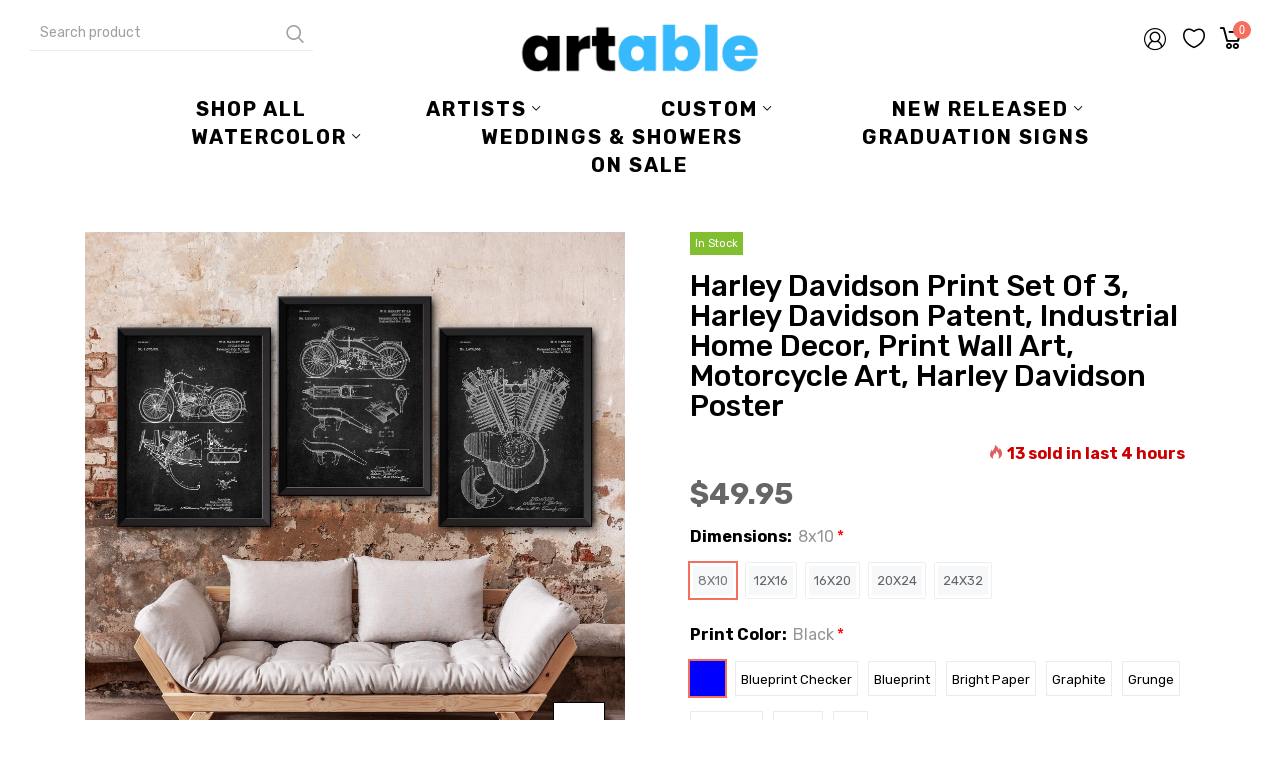

--- FILE ---
content_type: text/html; charset=utf-8
request_url: https://theartable.com/products/harley-davidson-print-set-of-3-harley-davidson-patent-industrial-home-decor-print-wall-art-motorcycle-art-harley-davidson-poster
body_size: 43219
content:
<!doctype html>
<html >
  <!--[if lt IE 7]><html class="no-js lt-ie9 lt-ie8 lt-ie7" lang="en"> <![endif]-->
  <!--[if IE 7]><html class="no-js lt-ie9 lt-ie8" lang="en"> <![endif]-->
  <!--[if IE 8]><html class="no-js lt-ie9" lang="en"> <![endif]-->
  <!--[if IE 9 ]><html class="ie9 no-js"> <![endif]-->
  <!--[if (gt IE 9)|!(IE)]><!--> <html class="no-js"> <!--<![endif]-->
  <head> 
<meta name="facebook-domain-verification" content="zxqhf0x8o035ufisibvyt981rnezkd" />

    <!-- Basic page needs ================================================== -->
    <meta charset="utf-8">

    <!-- Title and description ================================================== -->
    <title>
      Harley Davidson Print Set of 3, Harley Davidson Patent, Industrial Hom &ndash; Artable store
    </title>

    
    <meta name="description" content="Our original patent designs are perfect for any vintage design &amp;amp; artwork enthusiast. Our patent prints features some of the greatest innovations over the past 100+ years. All of our designs are printed on heavy weight matte paper using archival print technology and come in a variety of sizes and are available as a ">
    


    <!-- Helpers ================================================== -->
    <link rel="canonical" href="https://theartable.com/products/harley-davidson-print-set-of-3-harley-davidson-patent-industrial-home-decor-print-wall-art-motorcycle-art-harley-davidson-poster">
    <meta name="viewport" content="width=device-width,initial-scale=1">
    
<meta property="og:type" content="product">
<meta property="og:title" content="Harley Davidson Print Set of 3, Harley Davidson Patent, Industrial Home Decor, Print Wall Art, Motorcycle Art, Harley Davidson Poster">
<meta property="og:url" content="https://theartable.com/products/harley-davidson-print-set-of-3-harley-davidson-patent-industrial-home-decor-print-wall-art-motorcycle-art-harley-davidson-poster">

<meta property="og:image" content="http://theartable.com/cdn/shop/products/il_fullxfull.2763193162_jsjx_grande.jpg?v=1663942415">
<meta property="og:image:secure_url" content="https://theartable.com/cdn/shop/products/il_fullxfull.2763193162_jsjx_grande.jpg?v=1663942415">

<meta property="og:image" content="http://theartable.com/cdn/shop/products/il_fullxfull.2763192940_lvb0_grande.jpg?v=1663942419">
<meta property="og:image:secure_url" content="https://theartable.com/cdn/shop/products/il_fullxfull.2763192940_lvb0_grande.jpg?v=1663942419">

<meta property="og:image" content="http://theartable.com/cdn/shop/products/il_fullxfull.2810884289_jir2_grande.jpg?v=1663942422">
<meta property="og:image:secure_url" content="https://theartable.com/cdn/shop/products/il_fullxfull.2810884289_jir2_grande.jpg?v=1663942422">

<meta property="og:price:amount" content="49.95">
<meta property="og:price:currency" content="USD">



<meta property="og:description" content="Our original patent designs are perfect for any vintage design &amp;amp; artwork enthusiast. Our patent prints features some of the greatest innovations over the past 100+ years. All of our designs are printed on heavy weight matte paper using archival print technology and come in a variety of sizes and are available as a ">


<meta property="og:site_name" content="Artable store">



<meta name="twitter:card" content="summary">




<meta name="twitter:title" content="Harley Davidson Print Set of 3, Harley Davidson Patent, Industrial Home Decor, Print Wall Art, Motorcycle Art, Harley Davidson Poster">
<meta name="twitter:description" content="Our original patent designs are perfect for any vintage design &amp;amp; artwork enthusiast.  Our patent prints features some of the greatest innovations over the past 100+ years.  All of our designs are ">
<meta name="twitter:image" content="https://theartable.com/cdn/shop/products/il_fullxfull.2763193162_jsjx_large.jpg?v=1663942415">
<meta name="twitter:image:width" content="480">
<meta name="twitter:image:height" content="480">

    <!-- Favicon -->
    
    <link rel="shortcut icon" href="//theartable.com/cdn/shop/files/a_1_32x32.png?v=1664566114" type="image/png">
    
    

<link href='https://fonts.googleapis.com/css?family=Rubik:300,300i,400,400i,500,500i,700,700i,900,900i' rel='stylesheet' type='text/css'>




    <script src="//theartable.com/cdn/shop/t/11/assets/lazysizes.js?v=68441465964607740661669037560" type="text/javascript"></script>
    <!-- Styles -->
    
    <link rel="stylesheet" href="https://maxcdn.bootstrapcdn.com/bootstrap/4.0.0/css/bootstrap.min.css" integrity="sha384-Gn5384xqQ1aoWXA+058RXPxPg6fy4IWvTNh0E263XmFcJlSAwiGgFAW/dAiS6JXm" crossorigin="anonymous">
    <script src="https://code.jquery.com/jquery-3.2.1.slim.min.js" integrity="sha384-KJ3o2DKtIkvYIK3UENzmM7KCkRr/rE9/Qpg6aAZGJwFDMVNA/GpGFF93hXpG5KkN" crossorigin="anonymous"></script>
    <script src="https://cdnjs.cloudflare.com/ajax/libs/popper.js/1.12.9/umd/popper.min.js" integrity="sha384-ApNbgh9B+Y1QKtv3Rn7W3mgPxhU9K/ScQsAP7hUibX39j7fakFPskvXusvfa0b4Q" crossorigin="anonymous"></script>
    <script src="https://maxcdn.bootstrapcdn.com/bootstrap/4.0.0/js/bootstrap.min.js" integrity="sha384-JZR6Spejh4U02d8jOt6vLEHfe/JQGiRRSQQxSfFWpi1MquVdAyjUar5+76PVCmYl" crossorigin="anonymous"></script>
    
    
    <link href="//theartable.com/cdn/shop/t/11/assets/fullpage.css?v=42073003094364425101669037560" rel="stylesheet" type="text/css" media="all" />
    
    <!-- Theme base and media queries -->
    <link href="//theartable.com/cdn/shop/t/11/assets/theme_exention.css?v=144339618654188956911669037560" rel="stylesheet" type="text/css" media="all" />
    <link href="//theartable.com/cdn/shop/t/11/assets/styles.css?v=22049116555705636021759935260" rel="stylesheet" type="text/css" media="all" />
    <link href="//theartable.com/cdn/shop/t/11/assets/owl.theme.css?v=5711527377933585571669037560" rel="stylesheet" type="text/css" media="all" />
    <link href="//theartable.com/cdn/shop/t/11/assets/theme_core.scss.css?v=178274532868326464051669037560" rel="stylesheet" type="text/css" media="all" />
    <link href="//theartable.com/cdn/shop/t/11/assets/responsive.css?v=14777299608042672521669037560" rel="stylesheet" type="text/css" media="all" />
    
    <link href="//theartable.com/cdn/shop/t/11/assets/bannereditor.css?v=72440271248621760261669037560" rel="stylesheet" type="text/css" media="all" />
    
    <!-- Scripts -->
    
<script src="//theartable.com/cdn/shop/t/11/assets/application.js?v=55105300390671717201669037560" type="text/javascript"></script>





<script>
  window.mc_submit = "subscribe";
  window.mc_subscribing ="Your email address";
  window.ajax_cart = false;
  
  window.calculte_free_shipping_number = 200;
  

  window.product_visitors_max = 25;
  window.product_visitors_min = 10;
  window.product_visitors_interval_min = 2;
  window.product_visitors_interval_max = 6;
  window.product_visitors_stroke = 4;

  window.product_text_countdown_reset_time = 2;
  window.product_text_countdown_delivery_time = 3;


  window.flash_sold_min_qty = 5;
  window.flash_sold_max_qty = 25;
  window.flash_sold_min_time = 3;
  window.flash_sold_max_time = 8;

  window.percent_min_value = 4;
  window.percent_max_value = 2;
  window.instock_min_value = 2;
  window.instock_max_value = 100;

  window.money_format = "${{amount}} USD";
  window.shop_currency = "USD";
  window.show_multiple_currencies = true;
  window.loading_url = "//theartable.com/cdn/shop/t/11/assets/loading.gif?v=114449802701695112611669037560"; 
  window.use_color_swatch = true;
  window.product_image_resize = true;
  window.enable_sidebar_multiple_choice = false;
  
  
  
  window.swatch_style3 = true;
  
  window.file_url = "//theartable.com/cdn/shop/files/?v=461";
  window.asset_url = "";
  
  window.images_size = {
    is_crop: false,
    ratio_width : 1,ratio_height : 1.35,};
  
</script>

<script>
  jQuery(window).scroll(function() {
    if (jQuery(window).width() < 1025) {
      var scroll = jQuery(window).scrollTop();
      if (scroll > 10) {
        jQuery("#header-mobile").addClass("is-ticky");
      }else{
        jQuery("#header-mobile").removeClass("is-ticky");
      }
    }
  });
</script>
    <script src="//theartable.com/cdn/shop/t/11/assets/skrollr.js?v=100553995459156424841669037560" type="text/javascript"></script>
    <script src="//theartable.com/cdn/shop/t/11/assets/tricky3.infinite-scroll.v2.min.js?v=77165359544091882501669037560" type="text/javascript"></script>
    <!-- 360 Product -->
    <script src="//theartable.com/cdn/shop/t/11/assets/threesixty.min.js?v=113084865051946138041669037560" type="text/javascript"></script>
    <!-- Header hook for plugins ================================================== -->
    <script>window.performance && window.performance.mark && window.performance.mark('shopify.content_for_header.start');</script><meta id="shopify-digital-wallet" name="shopify-digital-wallet" content="/62195630246/digital_wallets/dialog">
<meta name="shopify-checkout-api-token" content="8e4df88c04724f9f42d49c75001c847d">
<meta id="in-context-paypal-metadata" data-shop-id="62195630246" data-venmo-supported="false" data-environment="production" data-locale="en_US" data-paypal-v4="true" data-currency="USD">
<link rel="alternate" type="application/json+oembed" href="https://theartable.com/products/harley-davidson-print-set-of-3-harley-davidson-patent-industrial-home-decor-print-wall-art-motorcycle-art-harley-davidson-poster.oembed">
<script async="async" src="/checkouts/internal/preloads.js?locale=en-US"></script>
<link rel="preconnect" href="https://shop.app" crossorigin="anonymous">
<script async="async" src="https://shop.app/checkouts/internal/preloads.js?locale=en-US&shop_id=62195630246" crossorigin="anonymous"></script>
<script id="apple-pay-shop-capabilities" type="application/json">{"shopId":62195630246,"countryCode":"US","currencyCode":"USD","merchantCapabilities":["supports3DS"],"merchantId":"gid:\/\/shopify\/Shop\/62195630246","merchantName":"Artable store","requiredBillingContactFields":["postalAddress","email","phone"],"requiredShippingContactFields":["postalAddress","email","phone"],"shippingType":"shipping","supportedNetworks":["visa","masterCard","amex","discover","elo","jcb"],"total":{"type":"pending","label":"Artable store","amount":"1.00"},"shopifyPaymentsEnabled":true,"supportsSubscriptions":true}</script>
<script id="shopify-features" type="application/json">{"accessToken":"8e4df88c04724f9f42d49c75001c847d","betas":["rich-media-storefront-analytics"],"domain":"theartable.com","predictiveSearch":true,"shopId":62195630246,"locale":"en"}</script>
<script>var Shopify = Shopify || {};
Shopify.shop = "artable-store.myshopify.com";
Shopify.locale = "en";
Shopify.currency = {"active":"USD","rate":"1.0"};
Shopify.country = "US";
Shopify.theme = {"name":"11\/21\/2022 Backup of Artable 1.0","id":132147478694,"schema_name":null,"schema_version":null,"theme_store_id":null,"role":"main"};
Shopify.theme.handle = "null";
Shopify.theme.style = {"id":null,"handle":null};
Shopify.cdnHost = "theartable.com/cdn";
Shopify.routes = Shopify.routes || {};
Shopify.routes.root = "/";</script>
<script type="module">!function(o){(o.Shopify=o.Shopify||{}).modules=!0}(window);</script>
<script>!function(o){function n(){var o=[];function n(){o.push(Array.prototype.slice.apply(arguments))}return n.q=o,n}var t=o.Shopify=o.Shopify||{};t.loadFeatures=n(),t.autoloadFeatures=n()}(window);</script>
<script>
  window.ShopifyPay = window.ShopifyPay || {};
  window.ShopifyPay.apiHost = "shop.app\/pay";
  window.ShopifyPay.redirectState = null;
</script>
<script id="shop-js-analytics" type="application/json">{"pageType":"product"}</script>
<script defer="defer" async type="module" src="//theartable.com/cdn/shopifycloud/shop-js/modules/v2/client.init-shop-cart-sync_C5BV16lS.en.esm.js"></script>
<script defer="defer" async type="module" src="//theartable.com/cdn/shopifycloud/shop-js/modules/v2/chunk.common_CygWptCX.esm.js"></script>
<script type="module">
  await import("//theartable.com/cdn/shopifycloud/shop-js/modules/v2/client.init-shop-cart-sync_C5BV16lS.en.esm.js");
await import("//theartable.com/cdn/shopifycloud/shop-js/modules/v2/chunk.common_CygWptCX.esm.js");

  window.Shopify.SignInWithShop?.initShopCartSync?.({"fedCMEnabled":true,"windoidEnabled":true});

</script>
<script>
  window.Shopify = window.Shopify || {};
  if (!window.Shopify.featureAssets) window.Shopify.featureAssets = {};
  window.Shopify.featureAssets['shop-js'] = {"shop-cart-sync":["modules/v2/client.shop-cart-sync_ZFArdW7E.en.esm.js","modules/v2/chunk.common_CygWptCX.esm.js"],"init-fed-cm":["modules/v2/client.init-fed-cm_CmiC4vf6.en.esm.js","modules/v2/chunk.common_CygWptCX.esm.js"],"shop-button":["modules/v2/client.shop-button_tlx5R9nI.en.esm.js","modules/v2/chunk.common_CygWptCX.esm.js"],"shop-cash-offers":["modules/v2/client.shop-cash-offers_DOA2yAJr.en.esm.js","modules/v2/chunk.common_CygWptCX.esm.js","modules/v2/chunk.modal_D71HUcav.esm.js"],"init-windoid":["modules/v2/client.init-windoid_sURxWdc1.en.esm.js","modules/v2/chunk.common_CygWptCX.esm.js"],"shop-toast-manager":["modules/v2/client.shop-toast-manager_ClPi3nE9.en.esm.js","modules/v2/chunk.common_CygWptCX.esm.js"],"init-shop-email-lookup-coordinator":["modules/v2/client.init-shop-email-lookup-coordinator_B8hsDcYM.en.esm.js","modules/v2/chunk.common_CygWptCX.esm.js"],"init-shop-cart-sync":["modules/v2/client.init-shop-cart-sync_C5BV16lS.en.esm.js","modules/v2/chunk.common_CygWptCX.esm.js"],"avatar":["modules/v2/client.avatar_BTnouDA3.en.esm.js"],"pay-button":["modules/v2/client.pay-button_FdsNuTd3.en.esm.js","modules/v2/chunk.common_CygWptCX.esm.js"],"init-customer-accounts":["modules/v2/client.init-customer-accounts_DxDtT_ad.en.esm.js","modules/v2/client.shop-login-button_C5VAVYt1.en.esm.js","modules/v2/chunk.common_CygWptCX.esm.js","modules/v2/chunk.modal_D71HUcav.esm.js"],"init-shop-for-new-customer-accounts":["modules/v2/client.init-shop-for-new-customer-accounts_ChsxoAhi.en.esm.js","modules/v2/client.shop-login-button_C5VAVYt1.en.esm.js","modules/v2/chunk.common_CygWptCX.esm.js","modules/v2/chunk.modal_D71HUcav.esm.js"],"shop-login-button":["modules/v2/client.shop-login-button_C5VAVYt1.en.esm.js","modules/v2/chunk.common_CygWptCX.esm.js","modules/v2/chunk.modal_D71HUcav.esm.js"],"init-customer-accounts-sign-up":["modules/v2/client.init-customer-accounts-sign-up_CPSyQ0Tj.en.esm.js","modules/v2/client.shop-login-button_C5VAVYt1.en.esm.js","modules/v2/chunk.common_CygWptCX.esm.js","modules/v2/chunk.modal_D71HUcav.esm.js"],"shop-follow-button":["modules/v2/client.shop-follow-button_Cva4Ekp9.en.esm.js","modules/v2/chunk.common_CygWptCX.esm.js","modules/v2/chunk.modal_D71HUcav.esm.js"],"checkout-modal":["modules/v2/client.checkout-modal_BPM8l0SH.en.esm.js","modules/v2/chunk.common_CygWptCX.esm.js","modules/v2/chunk.modal_D71HUcav.esm.js"],"lead-capture":["modules/v2/client.lead-capture_Bi8yE_yS.en.esm.js","modules/v2/chunk.common_CygWptCX.esm.js","modules/v2/chunk.modal_D71HUcav.esm.js"],"shop-login":["modules/v2/client.shop-login_D6lNrXab.en.esm.js","modules/v2/chunk.common_CygWptCX.esm.js","modules/v2/chunk.modal_D71HUcav.esm.js"],"payment-terms":["modules/v2/client.payment-terms_CZxnsJam.en.esm.js","modules/v2/chunk.common_CygWptCX.esm.js","modules/v2/chunk.modal_D71HUcav.esm.js"]};
</script>
<script id="__st">var __st={"a":62195630246,"offset":-18000,"reqid":"41ff3f60-4b2d-4afe-bc57-6254017563a0-1768760247","pageurl":"theartable.com\/products\/harley-davidson-print-set-of-3-harley-davidson-patent-industrial-home-decor-print-wall-art-motorcycle-art-harley-davidson-poster","u":"7eb06a51ae4e","p":"product","rtyp":"product","rid":7540196147366};</script>
<script>window.ShopifyPaypalV4VisibilityTracking = true;</script>
<script id="captcha-bootstrap">!function(){'use strict';const t='contact',e='account',n='new_comment',o=[[t,t],['blogs',n],['comments',n],[t,'customer']],c=[[e,'customer_login'],[e,'guest_login'],[e,'recover_customer_password'],[e,'create_customer']],r=t=>t.map((([t,e])=>`form[action*='/${t}']:not([data-nocaptcha='true']) input[name='form_type'][value='${e}']`)).join(','),a=t=>()=>t?[...document.querySelectorAll(t)].map((t=>t.form)):[];function s(){const t=[...o],e=r(t);return a(e)}const i='password',u='form_key',d=['recaptcha-v3-token','g-recaptcha-response','h-captcha-response',i],f=()=>{try{return window.sessionStorage}catch{return}},m='__shopify_v',_=t=>t.elements[u];function p(t,e,n=!1){try{const o=window.sessionStorage,c=JSON.parse(o.getItem(e)),{data:r}=function(t){const{data:e,action:n}=t;return t[m]||n?{data:e,action:n}:{data:t,action:n}}(c);for(const[e,n]of Object.entries(r))t.elements[e]&&(t.elements[e].value=n);n&&o.removeItem(e)}catch(o){console.error('form repopulation failed',{error:o})}}const l='form_type',E='cptcha';function T(t){t.dataset[E]=!0}const w=window,h=w.document,L='Shopify',v='ce_forms',y='captcha';let A=!1;((t,e)=>{const n=(g='f06e6c50-85a8-45c8-87d0-21a2b65856fe',I='https://cdn.shopify.com/shopifycloud/storefront-forms-hcaptcha/ce_storefront_forms_captcha_hcaptcha.v1.5.2.iife.js',D={infoText:'Protected by hCaptcha',privacyText:'Privacy',termsText:'Terms'},(t,e,n)=>{const o=w[L][v],c=o.bindForm;if(c)return c(t,g,e,D).then(n);var r;o.q.push([[t,g,e,D],n]),r=I,A||(h.body.append(Object.assign(h.createElement('script'),{id:'captcha-provider',async:!0,src:r})),A=!0)});var g,I,D;w[L]=w[L]||{},w[L][v]=w[L][v]||{},w[L][v].q=[],w[L][y]=w[L][y]||{},w[L][y].protect=function(t,e){n(t,void 0,e),T(t)},Object.freeze(w[L][y]),function(t,e,n,w,h,L){const[v,y,A,g]=function(t,e,n){const i=e?o:[],u=t?c:[],d=[...i,...u],f=r(d),m=r(i),_=r(d.filter((([t,e])=>n.includes(e))));return[a(f),a(m),a(_),s()]}(w,h,L),I=t=>{const e=t.target;return e instanceof HTMLFormElement?e:e&&e.form},D=t=>v().includes(t);t.addEventListener('submit',(t=>{const e=I(t);if(!e)return;const n=D(e)&&!e.dataset.hcaptchaBound&&!e.dataset.recaptchaBound,o=_(e),c=g().includes(e)&&(!o||!o.value);(n||c)&&t.preventDefault(),c&&!n&&(function(t){try{if(!f())return;!function(t){const e=f();if(!e)return;const n=_(t);if(!n)return;const o=n.value;o&&e.removeItem(o)}(t);const e=Array.from(Array(32),(()=>Math.random().toString(36)[2])).join('');!function(t,e){_(t)||t.append(Object.assign(document.createElement('input'),{type:'hidden',name:u})),t.elements[u].value=e}(t,e),function(t,e){const n=f();if(!n)return;const o=[...t.querySelectorAll(`input[type='${i}']`)].map((({name:t})=>t)),c=[...d,...o],r={};for(const[a,s]of new FormData(t).entries())c.includes(a)||(r[a]=s);n.setItem(e,JSON.stringify({[m]:1,action:t.action,data:r}))}(t,e)}catch(e){console.error('failed to persist form',e)}}(e),e.submit())}));const S=(t,e)=>{t&&!t.dataset[E]&&(n(t,e.some((e=>e===t))),T(t))};for(const o of['focusin','change'])t.addEventListener(o,(t=>{const e=I(t);D(e)&&S(e,y())}));const B=e.get('form_key'),M=e.get(l),P=B&&M;t.addEventListener('DOMContentLoaded',(()=>{const t=y();if(P)for(const e of t)e.elements[l].value===M&&p(e,B);[...new Set([...A(),...v().filter((t=>'true'===t.dataset.shopifyCaptcha))])].forEach((e=>S(e,t)))}))}(h,new URLSearchParams(w.location.search),n,t,e,['guest_login'])})(!0,!1)}();</script>
<script integrity="sha256-4kQ18oKyAcykRKYeNunJcIwy7WH5gtpwJnB7kiuLZ1E=" data-source-attribution="shopify.loadfeatures" defer="defer" src="//theartable.com/cdn/shopifycloud/storefront/assets/storefront/load_feature-a0a9edcb.js" crossorigin="anonymous"></script>
<script crossorigin="anonymous" defer="defer" src="//theartable.com/cdn/shopifycloud/storefront/assets/shopify_pay/storefront-65b4c6d7.js?v=20250812"></script>
<script data-source-attribution="shopify.dynamic_checkout.dynamic.init">var Shopify=Shopify||{};Shopify.PaymentButton=Shopify.PaymentButton||{isStorefrontPortableWallets:!0,init:function(){window.Shopify.PaymentButton.init=function(){};var t=document.createElement("script");t.src="https://theartable.com/cdn/shopifycloud/portable-wallets/latest/portable-wallets.en.js",t.type="module",document.head.appendChild(t)}};
</script>
<script data-source-attribution="shopify.dynamic_checkout.buyer_consent">
  function portableWalletsHideBuyerConsent(e){var t=document.getElementById("shopify-buyer-consent"),n=document.getElementById("shopify-subscription-policy-button");t&&n&&(t.classList.add("hidden"),t.setAttribute("aria-hidden","true"),n.removeEventListener("click",e))}function portableWalletsShowBuyerConsent(e){var t=document.getElementById("shopify-buyer-consent"),n=document.getElementById("shopify-subscription-policy-button");t&&n&&(t.classList.remove("hidden"),t.removeAttribute("aria-hidden"),n.addEventListener("click",e))}window.Shopify?.PaymentButton&&(window.Shopify.PaymentButton.hideBuyerConsent=portableWalletsHideBuyerConsent,window.Shopify.PaymentButton.showBuyerConsent=portableWalletsShowBuyerConsent);
</script>
<script data-source-attribution="shopify.dynamic_checkout.cart.bootstrap">document.addEventListener("DOMContentLoaded",(function(){function t(){return document.querySelector("shopify-accelerated-checkout-cart, shopify-accelerated-checkout")}if(t())Shopify.PaymentButton.init();else{new MutationObserver((function(e,n){t()&&(Shopify.PaymentButton.init(),n.disconnect())})).observe(document.body,{childList:!0,subtree:!0})}}));
</script>
<link id="shopify-accelerated-checkout-styles" rel="stylesheet" media="screen" href="https://theartable.com/cdn/shopifycloud/portable-wallets/latest/accelerated-checkout-backwards-compat.css" crossorigin="anonymous">
<style id="shopify-accelerated-checkout-cart">
        #shopify-buyer-consent {
  margin-top: 1em;
  display: inline-block;
  width: 100%;
}

#shopify-buyer-consent.hidden {
  display: none;
}

#shopify-subscription-policy-button {
  background: none;
  border: none;
  padding: 0;
  text-decoration: underline;
  font-size: inherit;
  cursor: pointer;
}

#shopify-subscription-policy-button::before {
  box-shadow: none;
}

      </style>

<script>window.performance && window.performance.mark && window.performance.mark('shopify.content_for_header.end');</script>
<!--[if lt IE 9]>
<script src="//html5shiv.googlecode.com/svn/trunk/html5.js" type="text/javascript"></script>
<![endif]-->

    
    
  <script>
      $("button.wishlist").click(function(event){
        event.preventDefault();
        console.log("check");
      })
    </script>
    <!-- "snippets/weglot_hreftags.liquid" was not rendered, the associated app was uninstalled -->
    <!-- "snippets/weglot_switcher.liquid" was not rendered, the associated app was uninstalled -->
  <!-- BEGIN app block: shopify://apps/drip-email-marketing-popup/blocks/drip_shopify_snippet/0c4de56d-b2fa-4621-acea-6293bc16aba8 --><!-- Drip -->
<script type="text/javascript">
  var _dcq = _dcq || [];
  var _dcs = _dcs || {};

  (function() {
    var dc = document.createElement('script');

    dc.type = 'text/javascript'; dc.async = true;
    
      dc.src = 'https://tag.getdrip.com/2387802.js';
    
    var s = document.getElementsByTagName('script')[0];
    s.parentNode.insertBefore(dc, s);
  })();

  
    _dcq.push(['recordProductView', {"id":7540196147366,"title":"Harley Davidson Print Set of 3, Harley Davidson Patent, Industrial Home Decor, Print Wall Art, Motorcycle Art, Harley Davidson Poster","handle":"harley-davidson-print-set-of-3-harley-davidson-patent-industrial-home-decor-print-wall-art-motorcycle-art-harley-davidson-poster","description":"Our original patent designs are perfect for any vintage design \u0026amp; artwork enthusiast.  Our patent prints features some of the greatest innovations over the past 100+ years.  All of our designs are printed on  heavy weight matte paper using archival print technology and come in a variety of sizes and are available as a single print or a set.  All prints come rolled in a protective mailing tube and will ship USPS first class or priority mail.  Shipping is free of charge for all of our products.  Available in single image prints or as a set.","published_at":"2022-09-23T10:35:29-04:00","created_at":"2022-09-23T10:10:10-04:00","vendor":"Artable store","type":"","tags":["harley_art","harley_artwork","Harley_Davidson","harley_decor","harley_patent_print","harley_poster","harley_print","import_2022_09_23_140503","Motorcycle","motorcycle_art","motorcycle_blueprint","motorcycle_patent","Poster","review-inventory","review-pricing","vintage_motorcycle"],"price":4995,"price_min":4995,"price_max":8995,"available":true,"price_varies":true,"compare_at_price":null,"compare_at_price_min":0,"compare_at_price_max":0,"compare_at_price_varies":false,"variants":[{"id":43489890107558,"title":"8x10 \/ Black","option1":"8x10","option2":"Black","option3":null,"sku":"","requires_shipping":true,"taxable":true,"featured_image":null,"available":true,"name":"Harley Davidson Print Set of 3, Harley Davidson Patent, Industrial Home Decor, Print Wall Art, Motorcycle Art, Harley Davidson Poster - 8x10 \/ Black","public_title":"8x10 \/ Black","options":["8x10","Black"],"price":4995,"weight":0,"compare_at_price":null,"inventory_management":null,"barcode":null,"requires_selling_plan":false,"selling_plan_allocations":[]},{"id":43489890140326,"title":"8x10 \/ Blueprint Checker","option1":"8x10","option2":"Blueprint Checker","option3":null,"sku":"","requires_shipping":true,"taxable":true,"featured_image":null,"available":true,"name":"Harley Davidson Print Set of 3, Harley Davidson Patent, Industrial Home Decor, Print Wall Art, Motorcycle Art, Harley Davidson Poster - 8x10 \/ Blueprint Checker","public_title":"8x10 \/ Blueprint Checker","options":["8x10","Blueprint Checker"],"price":4995,"weight":0,"compare_at_price":null,"inventory_management":null,"barcode":null,"requires_selling_plan":false,"selling_plan_allocations":[]},{"id":43489890173094,"title":"8x10 \/ Blueprint","option1":"8x10","option2":"Blueprint","option3":null,"sku":"","requires_shipping":true,"taxable":true,"featured_image":null,"available":true,"name":"Harley Davidson Print Set of 3, Harley Davidson Patent, Industrial Home Decor, Print Wall Art, Motorcycle Art, Harley Davidson Poster - 8x10 \/ Blueprint","public_title":"8x10 \/ Blueprint","options":["8x10","Blueprint"],"price":4995,"weight":0,"compare_at_price":null,"inventory_management":null,"barcode":null,"requires_selling_plan":false,"selling_plan_allocations":[]},{"id":43489890205862,"title":"8x10 \/ Bright Paper","option1":"8x10","option2":"Bright Paper","option3":null,"sku":"","requires_shipping":true,"taxable":true,"featured_image":null,"available":true,"name":"Harley Davidson Print Set of 3, Harley Davidson Patent, Industrial Home Decor, Print Wall Art, Motorcycle Art, Harley Davidson Poster - 8x10 \/ Bright Paper","public_title":"8x10 \/ Bright Paper","options":["8x10","Bright Paper"],"price":4995,"weight":0,"compare_at_price":null,"inventory_management":null,"barcode":null,"requires_selling_plan":false,"selling_plan_allocations":[]},{"id":43489890238630,"title":"8x10 \/ Graphite","option1":"8x10","option2":"Graphite","option3":null,"sku":"","requires_shipping":true,"taxable":true,"featured_image":null,"available":true,"name":"Harley Davidson Print Set of 3, Harley Davidson Patent, Industrial Home Decor, Print Wall Art, Motorcycle Art, Harley Davidson Poster - 8x10 \/ Graphite","public_title":"8x10 \/ Graphite","options":["8x10","Graphite"],"price":4995,"weight":0,"compare_at_price":null,"inventory_management":null,"barcode":null,"requires_selling_plan":false,"selling_plan_allocations":[]},{"id":43489890271398,"title":"8x10 \/ Grunge","option1":"8x10","option2":"Grunge","option3":null,"sku":"","requires_shipping":true,"taxable":true,"featured_image":null,"available":true,"name":"Harley Davidson Print Set of 3, Harley Davidson Patent, Industrial Home Decor, Print Wall Art, Motorcycle Art, Harley Davidson Poster - 8x10 \/ Grunge","public_title":"8x10 \/ Grunge","options":["8x10","Grunge"],"price":4995,"weight":0,"compare_at_price":null,"inventory_management":null,"barcode":null,"requires_selling_plan":false,"selling_plan_allocations":[]},{"id":43489890304166,"title":"8x10 \/ Old Paper","option1":"8x10","option2":"Old Paper","option3":null,"sku":"","requires_shipping":true,"taxable":true,"featured_image":null,"available":true,"name":"Harley Davidson Print Set of 3, Harley Davidson Patent, Industrial Home Decor, Print Wall Art, Motorcycle Art, Harley Davidson Poster - 8x10 \/ Old Paper","public_title":"8x10 \/ Old Paper","options":["8x10","Old Paper"],"price":4995,"weight":0,"compare_at_price":null,"inventory_management":null,"barcode":null,"requires_selling_plan":false,"selling_plan_allocations":[]},{"id":43489890336934,"title":"8x10 \/ Paper","option1":"8x10","option2":"Paper","option3":null,"sku":"","requires_shipping":true,"taxable":true,"featured_image":null,"available":true,"name":"Harley Davidson Print Set of 3, Harley Davidson Patent, Industrial Home Decor, Print Wall Art, Motorcycle Art, Harley Davidson Poster - 8x10 \/ Paper","public_title":"8x10 \/ Paper","options":["8x10","Paper"],"price":4995,"weight":0,"compare_at_price":null,"inventory_management":null,"barcode":null,"requires_selling_plan":false,"selling_plan_allocations":[]},{"id":43489890369702,"title":"8x10 \/ White","option1":"8x10","option2":"White","option3":null,"sku":"","requires_shipping":true,"taxable":true,"featured_image":null,"available":true,"name":"Harley Davidson Print Set of 3, Harley Davidson Patent, Industrial Home Decor, Print Wall Art, Motorcycle Art, Harley Davidson Poster - 8x10 \/ White","public_title":"8x10 \/ White","options":["8x10","White"],"price":4995,"weight":0,"compare_at_price":null,"inventory_management":null,"barcode":null,"requires_selling_plan":false,"selling_plan_allocations":[]},{"id":43489890402470,"title":"12x16 \/ Black","option1":"12x16","option2":"Black","option3":null,"sku":"","requires_shipping":true,"taxable":true,"featured_image":null,"available":true,"name":"Harley Davidson Print Set of 3, Harley Davidson Patent, Industrial Home Decor, Print Wall Art, Motorcycle Art, Harley Davidson Poster - 12x16 \/ Black","public_title":"12x16 \/ Black","options":["12x16","Black"],"price":5995,"weight":0,"compare_at_price":null,"inventory_management":null,"barcode":null,"requires_selling_plan":false,"selling_plan_allocations":[]},{"id":43489890435238,"title":"12x16 \/ Blueprint Checker","option1":"12x16","option2":"Blueprint Checker","option3":null,"sku":"","requires_shipping":true,"taxable":true,"featured_image":null,"available":true,"name":"Harley Davidson Print Set of 3, Harley Davidson Patent, Industrial Home Decor, Print Wall Art, Motorcycle Art, Harley Davidson Poster - 12x16 \/ Blueprint Checker","public_title":"12x16 \/ Blueprint Checker","options":["12x16","Blueprint Checker"],"price":5995,"weight":0,"compare_at_price":null,"inventory_management":null,"barcode":null,"requires_selling_plan":false,"selling_plan_allocations":[]},{"id":43489890468006,"title":"12x16 \/ Blueprint","option1":"12x16","option2":"Blueprint","option3":null,"sku":"","requires_shipping":true,"taxable":true,"featured_image":null,"available":true,"name":"Harley Davidson Print Set of 3, Harley Davidson Patent, Industrial Home Decor, Print Wall Art, Motorcycle Art, Harley Davidson Poster - 12x16 \/ Blueprint","public_title":"12x16 \/ Blueprint","options":["12x16","Blueprint"],"price":5995,"weight":0,"compare_at_price":null,"inventory_management":null,"barcode":null,"requires_selling_plan":false,"selling_plan_allocations":[]},{"id":43489890500774,"title":"12x16 \/ Bright Paper","option1":"12x16","option2":"Bright Paper","option3":null,"sku":"","requires_shipping":true,"taxable":true,"featured_image":null,"available":true,"name":"Harley Davidson Print Set of 3, Harley Davidson Patent, Industrial Home Decor, Print Wall Art, Motorcycle Art, Harley Davidson Poster - 12x16 \/ Bright Paper","public_title":"12x16 \/ Bright Paper","options":["12x16","Bright Paper"],"price":5995,"weight":0,"compare_at_price":null,"inventory_management":null,"barcode":null,"requires_selling_plan":false,"selling_plan_allocations":[]},{"id":43489890533542,"title":"12x16 \/ Graphite","option1":"12x16","option2":"Graphite","option3":null,"sku":"","requires_shipping":true,"taxable":true,"featured_image":null,"available":true,"name":"Harley Davidson Print Set of 3, Harley Davidson Patent, Industrial Home Decor, Print Wall Art, Motorcycle Art, Harley Davidson Poster - 12x16 \/ Graphite","public_title":"12x16 \/ Graphite","options":["12x16","Graphite"],"price":5995,"weight":0,"compare_at_price":null,"inventory_management":null,"barcode":null,"requires_selling_plan":false,"selling_plan_allocations":[]},{"id":43489890566310,"title":"12x16 \/ Grunge","option1":"12x16","option2":"Grunge","option3":null,"sku":"","requires_shipping":true,"taxable":true,"featured_image":null,"available":true,"name":"Harley Davidson Print Set of 3, Harley Davidson Patent, Industrial Home Decor, Print Wall Art, Motorcycle Art, Harley Davidson Poster - 12x16 \/ Grunge","public_title":"12x16 \/ Grunge","options":["12x16","Grunge"],"price":5995,"weight":0,"compare_at_price":null,"inventory_management":null,"barcode":null,"requires_selling_plan":false,"selling_plan_allocations":[]},{"id":43489890599078,"title":"12x16 \/ Old Paper","option1":"12x16","option2":"Old Paper","option3":null,"sku":"","requires_shipping":true,"taxable":true,"featured_image":null,"available":true,"name":"Harley Davidson Print Set of 3, Harley Davidson Patent, Industrial Home Decor, Print Wall Art, Motorcycle Art, Harley Davidson Poster - 12x16 \/ Old Paper","public_title":"12x16 \/ Old Paper","options":["12x16","Old Paper"],"price":5995,"weight":0,"compare_at_price":null,"inventory_management":null,"barcode":null,"requires_selling_plan":false,"selling_plan_allocations":[]},{"id":43489890631846,"title":"12x16 \/ Paper","option1":"12x16","option2":"Paper","option3":null,"sku":"","requires_shipping":true,"taxable":true,"featured_image":null,"available":true,"name":"Harley Davidson Print Set of 3, Harley Davidson Patent, Industrial Home Decor, Print Wall Art, Motorcycle Art, Harley Davidson Poster - 12x16 \/ Paper","public_title":"12x16 \/ Paper","options":["12x16","Paper"],"price":5995,"weight":0,"compare_at_price":null,"inventory_management":null,"barcode":null,"requires_selling_plan":false,"selling_plan_allocations":[]},{"id":43489890664614,"title":"12x16 \/ White","option1":"12x16","option2":"White","option3":null,"sku":"","requires_shipping":true,"taxable":true,"featured_image":null,"available":true,"name":"Harley Davidson Print Set of 3, Harley Davidson Patent, Industrial Home Decor, Print Wall Art, Motorcycle Art, Harley Davidson Poster - 12x16 \/ White","public_title":"12x16 \/ White","options":["12x16","White"],"price":5995,"weight":0,"compare_at_price":null,"inventory_management":null,"barcode":null,"requires_selling_plan":false,"selling_plan_allocations":[]},{"id":43489890697382,"title":"16x20 \/ Black","option1":"16x20","option2":"Black","option3":null,"sku":"","requires_shipping":true,"taxable":true,"featured_image":null,"available":true,"name":"Harley Davidson Print Set of 3, Harley Davidson Patent, Industrial Home Decor, Print Wall Art, Motorcycle Art, Harley Davidson Poster - 16x20 \/ Black","public_title":"16x20 \/ Black","options":["16x20","Black"],"price":6995,"weight":0,"compare_at_price":null,"inventory_management":null,"barcode":null,"requires_selling_plan":false,"selling_plan_allocations":[]},{"id":43489890730150,"title":"16x20 \/ Blueprint Checker","option1":"16x20","option2":"Blueprint Checker","option3":null,"sku":"","requires_shipping":true,"taxable":true,"featured_image":null,"available":true,"name":"Harley Davidson Print Set of 3, Harley Davidson Patent, Industrial Home Decor, Print Wall Art, Motorcycle Art, Harley Davidson Poster - 16x20 \/ Blueprint Checker","public_title":"16x20 \/ Blueprint Checker","options":["16x20","Blueprint Checker"],"price":6995,"weight":0,"compare_at_price":null,"inventory_management":null,"barcode":null,"requires_selling_plan":false,"selling_plan_allocations":[]},{"id":43489890762918,"title":"16x20 \/ Blueprint","option1":"16x20","option2":"Blueprint","option3":null,"sku":"","requires_shipping":true,"taxable":true,"featured_image":null,"available":true,"name":"Harley Davidson Print Set of 3, Harley Davidson Patent, Industrial Home Decor, Print Wall Art, Motorcycle Art, Harley Davidson Poster - 16x20 \/ Blueprint","public_title":"16x20 \/ Blueprint","options":["16x20","Blueprint"],"price":6995,"weight":0,"compare_at_price":null,"inventory_management":null,"barcode":null,"requires_selling_plan":false,"selling_plan_allocations":[]},{"id":43489890795686,"title":"16x20 \/ Bright Paper","option1":"16x20","option2":"Bright Paper","option3":null,"sku":"","requires_shipping":true,"taxable":true,"featured_image":null,"available":true,"name":"Harley Davidson Print Set of 3, Harley Davidson Patent, Industrial Home Decor, Print Wall Art, Motorcycle Art, Harley Davidson Poster - 16x20 \/ Bright Paper","public_title":"16x20 \/ Bright Paper","options":["16x20","Bright Paper"],"price":6995,"weight":0,"compare_at_price":null,"inventory_management":null,"barcode":null,"requires_selling_plan":false,"selling_plan_allocations":[]},{"id":43489890828454,"title":"16x20 \/ Graphite","option1":"16x20","option2":"Graphite","option3":null,"sku":"","requires_shipping":true,"taxable":true,"featured_image":null,"available":true,"name":"Harley Davidson Print Set of 3, Harley Davidson Patent, Industrial Home Decor, Print Wall Art, Motorcycle Art, Harley Davidson Poster - 16x20 \/ Graphite","public_title":"16x20 \/ Graphite","options":["16x20","Graphite"],"price":6995,"weight":0,"compare_at_price":null,"inventory_management":null,"barcode":null,"requires_selling_plan":false,"selling_plan_allocations":[]},{"id":43489890861222,"title":"16x20 \/ Grunge","option1":"16x20","option2":"Grunge","option3":null,"sku":"","requires_shipping":true,"taxable":true,"featured_image":null,"available":true,"name":"Harley Davidson Print Set of 3, Harley Davidson Patent, Industrial Home Decor, Print Wall Art, Motorcycle Art, Harley Davidson Poster - 16x20 \/ Grunge","public_title":"16x20 \/ Grunge","options":["16x20","Grunge"],"price":6995,"weight":0,"compare_at_price":null,"inventory_management":null,"barcode":null,"requires_selling_plan":false,"selling_plan_allocations":[]},{"id":43489890893990,"title":"16x20 \/ Old Paper","option1":"16x20","option2":"Old Paper","option3":null,"sku":"","requires_shipping":true,"taxable":true,"featured_image":null,"available":true,"name":"Harley Davidson Print Set of 3, Harley Davidson Patent, Industrial Home Decor, Print Wall Art, Motorcycle Art, Harley Davidson Poster - 16x20 \/ Old Paper","public_title":"16x20 \/ Old Paper","options":["16x20","Old Paper"],"price":6995,"weight":0,"compare_at_price":null,"inventory_management":null,"barcode":null,"requires_selling_plan":false,"selling_plan_allocations":[]},{"id":43489890926758,"title":"16x20 \/ Paper","option1":"16x20","option2":"Paper","option3":null,"sku":"","requires_shipping":true,"taxable":true,"featured_image":null,"available":true,"name":"Harley Davidson Print Set of 3, Harley Davidson Patent, Industrial Home Decor, Print Wall Art, Motorcycle Art, Harley Davidson Poster - 16x20 \/ Paper","public_title":"16x20 \/ Paper","options":["16x20","Paper"],"price":6995,"weight":0,"compare_at_price":null,"inventory_management":null,"barcode":null,"requires_selling_plan":false,"selling_plan_allocations":[]},{"id":43489890959526,"title":"16x20 \/ White","option1":"16x20","option2":"White","option3":null,"sku":"","requires_shipping":true,"taxable":true,"featured_image":null,"available":true,"name":"Harley Davidson Print Set of 3, Harley Davidson Patent, Industrial Home Decor, Print Wall Art, Motorcycle Art, Harley Davidson Poster - 16x20 \/ White","public_title":"16x20 \/ White","options":["16x20","White"],"price":6995,"weight":0,"compare_at_price":null,"inventory_management":null,"barcode":null,"requires_selling_plan":false,"selling_plan_allocations":[]},{"id":43489890992294,"title":"20x24 \/ Black","option1":"20x24","option2":"Black","option3":null,"sku":"","requires_shipping":true,"taxable":true,"featured_image":null,"available":true,"name":"Harley Davidson Print Set of 3, Harley Davidson Patent, Industrial Home Decor, Print Wall Art, Motorcycle Art, Harley Davidson Poster - 20x24 \/ Black","public_title":"20x24 \/ Black","options":["20x24","Black"],"price":7995,"weight":0,"compare_at_price":null,"inventory_management":null,"barcode":null,"requires_selling_plan":false,"selling_plan_allocations":[]},{"id":43489891025062,"title":"20x24 \/ Blueprint Checker","option1":"20x24","option2":"Blueprint Checker","option3":null,"sku":"","requires_shipping":true,"taxable":true,"featured_image":null,"available":true,"name":"Harley Davidson Print Set of 3, Harley Davidson Patent, Industrial Home Decor, Print Wall Art, Motorcycle Art, Harley Davidson Poster - 20x24 \/ Blueprint Checker","public_title":"20x24 \/ Blueprint Checker","options":["20x24","Blueprint Checker"],"price":7995,"weight":0,"compare_at_price":null,"inventory_management":null,"barcode":null,"requires_selling_plan":false,"selling_plan_allocations":[]},{"id":43489891057830,"title":"20x24 \/ Blueprint","option1":"20x24","option2":"Blueprint","option3":null,"sku":"","requires_shipping":true,"taxable":true,"featured_image":null,"available":true,"name":"Harley Davidson Print Set of 3, Harley Davidson Patent, Industrial Home Decor, Print Wall Art, Motorcycle Art, Harley Davidson Poster - 20x24 \/ Blueprint","public_title":"20x24 \/ Blueprint","options":["20x24","Blueprint"],"price":7995,"weight":0,"compare_at_price":null,"inventory_management":null,"barcode":null,"requires_selling_plan":false,"selling_plan_allocations":[]},{"id":43489891090598,"title":"20x24 \/ Bright Paper","option1":"20x24","option2":"Bright Paper","option3":null,"sku":"","requires_shipping":true,"taxable":true,"featured_image":null,"available":true,"name":"Harley Davidson Print Set of 3, Harley Davidson Patent, Industrial Home Decor, Print Wall Art, Motorcycle Art, Harley Davidson Poster - 20x24 \/ Bright Paper","public_title":"20x24 \/ Bright Paper","options":["20x24","Bright Paper"],"price":7995,"weight":0,"compare_at_price":null,"inventory_management":null,"barcode":null,"requires_selling_plan":false,"selling_plan_allocations":[]},{"id":43489891123366,"title":"20x24 \/ Graphite","option1":"20x24","option2":"Graphite","option3":null,"sku":"","requires_shipping":true,"taxable":true,"featured_image":null,"available":true,"name":"Harley Davidson Print Set of 3, Harley Davidson Patent, Industrial Home Decor, Print Wall Art, Motorcycle Art, Harley Davidson Poster - 20x24 \/ Graphite","public_title":"20x24 \/ Graphite","options":["20x24","Graphite"],"price":7995,"weight":0,"compare_at_price":null,"inventory_management":null,"barcode":null,"requires_selling_plan":false,"selling_plan_allocations":[]},{"id":43489891156134,"title":"20x24 \/ Grunge","option1":"20x24","option2":"Grunge","option3":null,"sku":"","requires_shipping":true,"taxable":true,"featured_image":null,"available":true,"name":"Harley Davidson Print Set of 3, Harley Davidson Patent, Industrial Home Decor, Print Wall Art, Motorcycle Art, Harley Davidson Poster - 20x24 \/ Grunge","public_title":"20x24 \/ Grunge","options":["20x24","Grunge"],"price":7995,"weight":0,"compare_at_price":null,"inventory_management":null,"barcode":null,"requires_selling_plan":false,"selling_plan_allocations":[]},{"id":43489891188902,"title":"20x24 \/ Old Paper","option1":"20x24","option2":"Old Paper","option3":null,"sku":"","requires_shipping":true,"taxable":true,"featured_image":null,"available":true,"name":"Harley Davidson Print Set of 3, Harley Davidson Patent, Industrial Home Decor, Print Wall Art, Motorcycle Art, Harley Davidson Poster - 20x24 \/ Old Paper","public_title":"20x24 \/ Old Paper","options":["20x24","Old Paper"],"price":7995,"weight":0,"compare_at_price":null,"inventory_management":null,"barcode":null,"requires_selling_plan":false,"selling_plan_allocations":[]},{"id":43489891221670,"title":"20x24 \/ Paper","option1":"20x24","option2":"Paper","option3":null,"sku":"","requires_shipping":true,"taxable":true,"featured_image":null,"available":true,"name":"Harley Davidson Print Set of 3, Harley Davidson Patent, Industrial Home Decor, Print Wall Art, Motorcycle Art, Harley Davidson Poster - 20x24 \/ Paper","public_title":"20x24 \/ Paper","options":["20x24","Paper"],"price":7995,"weight":0,"compare_at_price":null,"inventory_management":null,"barcode":null,"requires_selling_plan":false,"selling_plan_allocations":[]},{"id":43489891254438,"title":"20x24 \/ White","option1":"20x24","option2":"White","option3":null,"sku":"","requires_shipping":true,"taxable":true,"featured_image":null,"available":true,"name":"Harley Davidson Print Set of 3, Harley Davidson Patent, Industrial Home Decor, Print Wall Art, Motorcycle Art, Harley Davidson Poster - 20x24 \/ White","public_title":"20x24 \/ White","options":["20x24","White"],"price":7995,"weight":0,"compare_at_price":null,"inventory_management":null,"barcode":null,"requires_selling_plan":false,"selling_plan_allocations":[]},{"id":43489891287206,"title":"24x32 \/ Black","option1":"24x32","option2":"Black","option3":null,"sku":"","requires_shipping":true,"taxable":true,"featured_image":null,"available":true,"name":"Harley Davidson Print Set of 3, Harley Davidson Patent, Industrial Home Decor, Print Wall Art, Motorcycle Art, Harley Davidson Poster - 24x32 \/ Black","public_title":"24x32 \/ Black","options":["24x32","Black"],"price":8995,"weight":0,"compare_at_price":null,"inventory_management":null,"barcode":null,"requires_selling_plan":false,"selling_plan_allocations":[]},{"id":43489891319974,"title":"24x32 \/ Blueprint Checker","option1":"24x32","option2":"Blueprint Checker","option3":null,"sku":"","requires_shipping":true,"taxable":true,"featured_image":null,"available":true,"name":"Harley Davidson Print Set of 3, Harley Davidson Patent, Industrial Home Decor, Print Wall Art, Motorcycle Art, Harley Davidson Poster - 24x32 \/ Blueprint Checker","public_title":"24x32 \/ Blueprint Checker","options":["24x32","Blueprint Checker"],"price":8995,"weight":0,"compare_at_price":null,"inventory_management":null,"barcode":null,"requires_selling_plan":false,"selling_plan_allocations":[]},{"id":43489891352742,"title":"24x32 \/ Blueprint","option1":"24x32","option2":"Blueprint","option3":null,"sku":"","requires_shipping":true,"taxable":true,"featured_image":null,"available":true,"name":"Harley Davidson Print Set of 3, Harley Davidson Patent, Industrial Home Decor, Print Wall Art, Motorcycle Art, Harley Davidson Poster - 24x32 \/ Blueprint","public_title":"24x32 \/ Blueprint","options":["24x32","Blueprint"],"price":8995,"weight":0,"compare_at_price":null,"inventory_management":null,"barcode":null,"requires_selling_plan":false,"selling_plan_allocations":[]},{"id":43489891385510,"title":"24x32 \/ Bright Paper","option1":"24x32","option2":"Bright Paper","option3":null,"sku":"","requires_shipping":true,"taxable":true,"featured_image":null,"available":true,"name":"Harley Davidson Print Set of 3, Harley Davidson Patent, Industrial Home Decor, Print Wall Art, Motorcycle Art, Harley Davidson Poster - 24x32 \/ Bright Paper","public_title":"24x32 \/ Bright Paper","options":["24x32","Bright Paper"],"price":8995,"weight":0,"compare_at_price":null,"inventory_management":null,"barcode":null,"requires_selling_plan":false,"selling_plan_allocations":[]},{"id":43489891418278,"title":"24x32 \/ Graphite","option1":"24x32","option2":"Graphite","option3":null,"sku":"","requires_shipping":true,"taxable":true,"featured_image":null,"available":true,"name":"Harley Davidson Print Set of 3, Harley Davidson Patent, Industrial Home Decor, Print Wall Art, Motorcycle Art, Harley Davidson Poster - 24x32 \/ Graphite","public_title":"24x32 \/ Graphite","options":["24x32","Graphite"],"price":8995,"weight":0,"compare_at_price":null,"inventory_management":null,"barcode":null,"requires_selling_plan":false,"selling_plan_allocations":[]},{"id":43489891451046,"title":"24x32 \/ Grunge","option1":"24x32","option2":"Grunge","option3":null,"sku":"","requires_shipping":true,"taxable":true,"featured_image":null,"available":true,"name":"Harley Davidson Print Set of 3, Harley Davidson Patent, Industrial Home Decor, Print Wall Art, Motorcycle Art, Harley Davidson Poster - 24x32 \/ Grunge","public_title":"24x32 \/ Grunge","options":["24x32","Grunge"],"price":8995,"weight":0,"compare_at_price":null,"inventory_management":null,"barcode":null,"requires_selling_plan":false,"selling_plan_allocations":[]},{"id":43489891483814,"title":"24x32 \/ Old Paper","option1":"24x32","option2":"Old Paper","option3":null,"sku":"","requires_shipping":true,"taxable":true,"featured_image":null,"available":true,"name":"Harley Davidson Print Set of 3, Harley Davidson Patent, Industrial Home Decor, Print Wall Art, Motorcycle Art, Harley Davidson Poster - 24x32 \/ Old Paper","public_title":"24x32 \/ Old Paper","options":["24x32","Old Paper"],"price":8995,"weight":0,"compare_at_price":null,"inventory_management":null,"barcode":null,"requires_selling_plan":false,"selling_plan_allocations":[]},{"id":43489891516582,"title":"24x32 \/ Paper","option1":"24x32","option2":"Paper","option3":null,"sku":"","requires_shipping":true,"taxable":true,"featured_image":null,"available":true,"name":"Harley Davidson Print Set of 3, Harley Davidson Patent, Industrial Home Decor, Print Wall Art, Motorcycle Art, Harley Davidson Poster - 24x32 \/ Paper","public_title":"24x32 \/ Paper","options":["24x32","Paper"],"price":8995,"weight":0,"compare_at_price":null,"inventory_management":null,"barcode":null,"requires_selling_plan":false,"selling_plan_allocations":[]},{"id":43489891549350,"title":"24x32 \/ White","option1":"24x32","option2":"White","option3":null,"sku":"","requires_shipping":true,"taxable":true,"featured_image":null,"available":true,"name":"Harley Davidson Print Set of 3, Harley Davidson Patent, Industrial Home Decor, Print Wall Art, Motorcycle Art, Harley Davidson Poster - 24x32 \/ White","public_title":"24x32 \/ White","options":["24x32","White"],"price":8995,"weight":0,"compare_at_price":null,"inventory_management":null,"barcode":null,"requires_selling_plan":false,"selling_plan_allocations":[]}],"images":["\/\/theartable.com\/cdn\/shop\/products\/il_fullxfull.2763193162_jsjx.jpg?v=1663942415","\/\/theartable.com\/cdn\/shop\/products\/il_fullxfull.2763192940_lvb0.jpg?v=1663942419","\/\/theartable.com\/cdn\/shop\/products\/il_fullxfull.2810884289_jir2.jpg?v=1663942422","\/\/theartable.com\/cdn\/shop\/products\/il_fullxfull.2810885365_r5is.jpg?v=1663942425","\/\/theartable.com\/cdn\/shop\/products\/il_fullxfull.2810885695_6np4.jpg?v=1663942428","\/\/theartable.com\/cdn\/shop\/products\/il_fullxfull.2810886529_fdr1.jpg?v=1663942433","\/\/theartable.com\/cdn\/shop\/products\/il_fullxfull.2810886901_bw5w.jpg?v=1663942436","\/\/theartable.com\/cdn\/shop\/products\/il_fullxfull.2810887341_4n2b.jpg?v=1663942439","\/\/theartable.com\/cdn\/shop\/products\/il_fullxfull.2810888453_bkq6.jpg?v=1663942442","\/\/theartable.com\/cdn\/shop\/products\/il_fullxfull.3287561090_p5i2.jpg?v=1663942447"],"featured_image":"\/\/theartable.com\/cdn\/shop\/products\/il_fullxfull.2763193162_jsjx.jpg?v=1663942415","options":["Dimensions","Print Color"],"media":[{"alt":null,"id":27407255601318,"position":1,"preview_image":{"aspect_ratio":1.0,"height":2147,"width":2146,"src":"\/\/theartable.com\/cdn\/shop\/products\/il_fullxfull.2763193162_jsjx.jpg?v=1663942415"},"aspect_ratio":1.0,"height":2147,"media_type":"image","src":"\/\/theartable.com\/cdn\/shop\/products\/il_fullxfull.2763193162_jsjx.jpg?v=1663942415","width":2146},{"alt":null,"id":27407256060070,"position":2,"preview_image":{"aspect_ratio":1.0,"height":2147,"width":2146,"src":"\/\/theartable.com\/cdn\/shop\/products\/il_fullxfull.2763192940_lvb0.jpg?v=1663942419"},"aspect_ratio":1.0,"height":2147,"media_type":"image","src":"\/\/theartable.com\/cdn\/shop\/products\/il_fullxfull.2763192940_lvb0.jpg?v=1663942419","width":2146},{"alt":null,"id":27407256256678,"position":3,"preview_image":{"aspect_ratio":1.0,"height":2147,"width":2146,"src":"\/\/theartable.com\/cdn\/shop\/products\/il_fullxfull.2810884289_jir2.jpg?v=1663942422"},"aspect_ratio":1.0,"height":2147,"media_type":"image","src":"\/\/theartable.com\/cdn\/shop\/products\/il_fullxfull.2810884289_jir2.jpg?v=1663942422","width":2146},{"alt":null,"id":27407256813734,"position":4,"preview_image":{"aspect_ratio":1.0,"height":2147,"width":2146,"src":"\/\/theartable.com\/cdn\/shop\/products\/il_fullxfull.2810885365_r5is.jpg?v=1663942425"},"aspect_ratio":1.0,"height":2147,"media_type":"image","src":"\/\/theartable.com\/cdn\/shop\/products\/il_fullxfull.2810885365_r5is.jpg?v=1663942425","width":2146},{"alt":null,"id":27407257075878,"position":5,"preview_image":{"aspect_ratio":1.0,"height":2147,"width":2146,"src":"\/\/theartable.com\/cdn\/shop\/products\/il_fullxfull.2810885695_6np4.jpg?v=1663942428"},"aspect_ratio":1.0,"height":2147,"media_type":"image","src":"\/\/theartable.com\/cdn\/shop\/products\/il_fullxfull.2810885695_6np4.jpg?v=1663942428","width":2146},{"alt":null,"id":27407257698470,"position":6,"preview_image":{"aspect_ratio":1.0,"height":2147,"width":2146,"src":"\/\/theartable.com\/cdn\/shop\/products\/il_fullxfull.2810886529_fdr1.jpg?v=1663942433"},"aspect_ratio":1.0,"height":2147,"media_type":"image","src":"\/\/theartable.com\/cdn\/shop\/products\/il_fullxfull.2810886529_fdr1.jpg?v=1663942433","width":2146},{"alt":null,"id":27407258058918,"position":7,"preview_image":{"aspect_ratio":1.0,"height":2147,"width":2146,"src":"\/\/theartable.com\/cdn\/shop\/products\/il_fullxfull.2810886901_bw5w.jpg?v=1663942436"},"aspect_ratio":1.0,"height":2147,"media_type":"image","src":"\/\/theartable.com\/cdn\/shop\/products\/il_fullxfull.2810886901_bw5w.jpg?v=1663942436","width":2146},{"alt":null,"id":27407258419366,"position":8,"preview_image":{"aspect_ratio":1.0,"height":2147,"width":2146,"src":"\/\/theartable.com\/cdn\/shop\/products\/il_fullxfull.2810887341_4n2b.jpg?v=1663942439"},"aspect_ratio":1.0,"height":2147,"media_type":"image","src":"\/\/theartable.com\/cdn\/shop\/products\/il_fullxfull.2810887341_4n2b.jpg?v=1663942439","width":2146},{"alt":null,"id":27407258943654,"position":9,"preview_image":{"aspect_ratio":1.0,"height":2147,"width":2146,"src":"\/\/theartable.com\/cdn\/shop\/products\/il_fullxfull.2810888453_bkq6.jpg?v=1663942442"},"aspect_ratio":1.0,"height":2147,"media_type":"image","src":"\/\/theartable.com\/cdn\/shop\/products\/il_fullxfull.2810888453_bkq6.jpg?v=1663942442","width":2146},{"alt":null,"id":27407260024998,"position":10,"preview_image":{"aspect_ratio":1.142,"height":695,"width":794,"src":"\/\/theartable.com\/cdn\/shop\/products\/il_fullxfull.3287561090_p5i2.jpg?v=1663942447"},"aspect_ratio":1.142,"height":695,"media_type":"image","src":"\/\/theartable.com\/cdn\/shop\/products\/il_fullxfull.3287561090_p5i2.jpg?v=1663942447","width":794}],"requires_selling_plan":false,"selling_plan_groups":[],"content":"Our original patent designs are perfect for any vintage design \u0026amp; artwork enthusiast.  Our patent prints features some of the greatest innovations over the past 100+ years.  All of our designs are printed on  heavy weight matte paper using archival print technology and come in a variety of sizes and are available as a single print or a set.  All prints come rolled in a protective mailing tube and will ship USPS first class or priority mail.  Shipping is free of charge for all of our products.  Available in single image prints or as a set."}, [291097903270,291153739942], 'USD', '/products/harley-davidson-print-set-of-3-harley-davidson-patent-industrial-home-decor-print-wall-art-motorcycle-art-harley-davidson-poster']);
  

  

  // Fallback: Check for cart data from web pixel (page_viewed events)
  if (sessionStorage.getItem("dripCartData")) {
    _dcq.push(["track", "Updated a cart", JSON.parse(sessionStorage.getItem("dripCartData"))])
    sessionStorage.removeItem("dripCartData")
  }

  // Real-time cart observation using PerformanceObserver
  // This fires immediately when cart changes, without requiring page navigation
  // Only enabled when web pixel is installed (sets dripWebPixelActive flag)
  (function() {
    if (!sessionStorage.getItem("dripWebPixelActive")) return;

    var storefrontUrl = 'https://theartable.com';
    var lastSentCartState = null;

    function getCartStateKey(cart) {
      return cart.token + '|' + cart.items.map(function(item) {
        return item.variant_id + ':' + item.quantity;
      }).sort().join(',');
    }

    function formatCartForDrip(cart) {
      return {
        provider: "shopify",
        cart_id: cart.token,
        grand_total: (cart.total_price / 100).toFixed(2),
        currency: cart.currency,
        cart_url: storefrontUrl + "/cart",
        items: cart.items.map(function(item) {
          return {
            product_id: "gid://shopify/Product/" + item.product_id,
            variant_id: "gid://shopify/ProductVariant/" + item.variant_id,
            sku: item.sku,
            quantity: item.quantity,
            title: item.product_title,
            name: item.product_title,
            price: (item.price / 100).toFixed(2),
            product_url: storefrontUrl + item.url,
            image_url: item.image,
            vendor: item.vendor,
            product_type: item.product_type,
            total: (item.line_price / 100).toFixed(2)
          };
        })
      };
    }

    function fetchAndSendCart() {
      fetch('/cart.json')
        .then(function(response) {
          if (!response.ok) throw new Error('Cart fetch failed');
          return response.json();
        })
        .then(function(cart) {
          if (cart.item_count === 0) {
            lastSentCartState = null;
            return;
          }
          var cartStateKey = getCartStateKey(cart);
          if (cartStateKey === lastSentCartState) return;
          lastSentCartState = cartStateKey;
          _dcq.push(["track", "Updated a cart", formatCartForDrip(cart)]);
          sessionStorage.removeItem("dripCartData");
        })
        .catch(function() {});
    }

    if (typeof PerformanceObserver !== 'undefined') {
      new PerformanceObserver(function(list) {
        list.getEntries().forEach(function(entry) {
          if (/\/cart\/(add|change|update|clear)/.test(entry.name)) {
            fetchAndSendCart();
          }
        });
      }).observe({ entryTypes: ['resource'] });
    }
  })();

</script>
<!-- end Drip -->


<!-- END app block --><script src="https://cdn.shopify.com/extensions/019b92df-1966-750c-943d-a8ced4b05ac2/option-cli3-369/assets/gpomain.js" type="text/javascript" defer="defer"></script>
<link href="https://monorail-edge.shopifysvc.com" rel="dns-prefetch">
<script>(function(){if ("sendBeacon" in navigator && "performance" in window) {try {var session_token_from_headers = performance.getEntriesByType('navigation')[0].serverTiming.find(x => x.name == '_s').description;} catch {var session_token_from_headers = undefined;}var session_cookie_matches = document.cookie.match(/_shopify_s=([^;]*)/);var session_token_from_cookie = session_cookie_matches && session_cookie_matches.length === 2 ? session_cookie_matches[1] : "";var session_token = session_token_from_headers || session_token_from_cookie || "";function handle_abandonment_event(e) {var entries = performance.getEntries().filter(function(entry) {return /monorail-edge.shopifysvc.com/.test(entry.name);});if (!window.abandonment_tracked && entries.length === 0) {window.abandonment_tracked = true;var currentMs = Date.now();var navigation_start = performance.timing.navigationStart;var payload = {shop_id: 62195630246,url: window.location.href,navigation_start,duration: currentMs - navigation_start,session_token,page_type: "product"};window.navigator.sendBeacon("https://monorail-edge.shopifysvc.com/v1/produce", JSON.stringify({schema_id: "online_store_buyer_site_abandonment/1.1",payload: payload,metadata: {event_created_at_ms: currentMs,event_sent_at_ms: currentMs}}));}}window.addEventListener('pagehide', handle_abandonment_event);}}());</script>
<script id="web-pixels-manager-setup">(function e(e,d,r,n,o){if(void 0===o&&(o={}),!Boolean(null===(a=null===(i=window.Shopify)||void 0===i?void 0:i.analytics)||void 0===a?void 0:a.replayQueue)){var i,a;window.Shopify=window.Shopify||{};var t=window.Shopify;t.analytics=t.analytics||{};var s=t.analytics;s.replayQueue=[],s.publish=function(e,d,r){return s.replayQueue.push([e,d,r]),!0};try{self.performance.mark("wpm:start")}catch(e){}var l=function(){var e={modern:/Edge?\/(1{2}[4-9]|1[2-9]\d|[2-9]\d{2}|\d{4,})\.\d+(\.\d+|)|Firefox\/(1{2}[4-9]|1[2-9]\d|[2-9]\d{2}|\d{4,})\.\d+(\.\d+|)|Chrom(ium|e)\/(9{2}|\d{3,})\.\d+(\.\d+|)|(Maci|X1{2}).+ Version\/(15\.\d+|(1[6-9]|[2-9]\d|\d{3,})\.\d+)([,.]\d+|)( \(\w+\)|)( Mobile\/\w+|) Safari\/|Chrome.+OPR\/(9{2}|\d{3,})\.\d+\.\d+|(CPU[ +]OS|iPhone[ +]OS|CPU[ +]iPhone|CPU IPhone OS|CPU iPad OS)[ +]+(15[._]\d+|(1[6-9]|[2-9]\d|\d{3,})[._]\d+)([._]\d+|)|Android:?[ /-](13[3-9]|1[4-9]\d|[2-9]\d{2}|\d{4,})(\.\d+|)(\.\d+|)|Android.+Firefox\/(13[5-9]|1[4-9]\d|[2-9]\d{2}|\d{4,})\.\d+(\.\d+|)|Android.+Chrom(ium|e)\/(13[3-9]|1[4-9]\d|[2-9]\d{2}|\d{4,})\.\d+(\.\d+|)|SamsungBrowser\/([2-9]\d|\d{3,})\.\d+/,legacy:/Edge?\/(1[6-9]|[2-9]\d|\d{3,})\.\d+(\.\d+|)|Firefox\/(5[4-9]|[6-9]\d|\d{3,})\.\d+(\.\d+|)|Chrom(ium|e)\/(5[1-9]|[6-9]\d|\d{3,})\.\d+(\.\d+|)([\d.]+$|.*Safari\/(?![\d.]+ Edge\/[\d.]+$))|(Maci|X1{2}).+ Version\/(10\.\d+|(1[1-9]|[2-9]\d|\d{3,})\.\d+)([,.]\d+|)( \(\w+\)|)( Mobile\/\w+|) Safari\/|Chrome.+OPR\/(3[89]|[4-9]\d|\d{3,})\.\d+\.\d+|(CPU[ +]OS|iPhone[ +]OS|CPU[ +]iPhone|CPU IPhone OS|CPU iPad OS)[ +]+(10[._]\d+|(1[1-9]|[2-9]\d|\d{3,})[._]\d+)([._]\d+|)|Android:?[ /-](13[3-9]|1[4-9]\d|[2-9]\d{2}|\d{4,})(\.\d+|)(\.\d+|)|Mobile Safari.+OPR\/([89]\d|\d{3,})\.\d+\.\d+|Android.+Firefox\/(13[5-9]|1[4-9]\d|[2-9]\d{2}|\d{4,})\.\d+(\.\d+|)|Android.+Chrom(ium|e)\/(13[3-9]|1[4-9]\d|[2-9]\d{2}|\d{4,})\.\d+(\.\d+|)|Android.+(UC? ?Browser|UCWEB|U3)[ /]?(15\.([5-9]|\d{2,})|(1[6-9]|[2-9]\d|\d{3,})\.\d+)\.\d+|SamsungBrowser\/(5\.\d+|([6-9]|\d{2,})\.\d+)|Android.+MQ{2}Browser\/(14(\.(9|\d{2,})|)|(1[5-9]|[2-9]\d|\d{3,})(\.\d+|))(\.\d+|)|K[Aa][Ii]OS\/(3\.\d+|([4-9]|\d{2,})\.\d+)(\.\d+|)/},d=e.modern,r=e.legacy,n=navigator.userAgent;return n.match(d)?"modern":n.match(r)?"legacy":"unknown"}(),u="modern"===l?"modern":"legacy",c=(null!=n?n:{modern:"",legacy:""})[u],f=function(e){return[e.baseUrl,"/wpm","/b",e.hashVersion,"modern"===e.buildTarget?"m":"l",".js"].join("")}({baseUrl:d,hashVersion:r,buildTarget:u}),m=function(e){var d=e.version,r=e.bundleTarget,n=e.surface,o=e.pageUrl,i=e.monorailEndpoint;return{emit:function(e){var a=e.status,t=e.errorMsg,s=(new Date).getTime(),l=JSON.stringify({metadata:{event_sent_at_ms:s},events:[{schema_id:"web_pixels_manager_load/3.1",payload:{version:d,bundle_target:r,page_url:o,status:a,surface:n,error_msg:t},metadata:{event_created_at_ms:s}}]});if(!i)return console&&console.warn&&console.warn("[Web Pixels Manager] No Monorail endpoint provided, skipping logging."),!1;try{return self.navigator.sendBeacon.bind(self.navigator)(i,l)}catch(e){}var u=new XMLHttpRequest;try{return u.open("POST",i,!0),u.setRequestHeader("Content-Type","text/plain"),u.send(l),!0}catch(e){return console&&console.warn&&console.warn("[Web Pixels Manager] Got an unhandled error while logging to Monorail."),!1}}}}({version:r,bundleTarget:l,surface:e.surface,pageUrl:self.location.href,monorailEndpoint:e.monorailEndpoint});try{o.browserTarget=l,function(e){var d=e.src,r=e.async,n=void 0===r||r,o=e.onload,i=e.onerror,a=e.sri,t=e.scriptDataAttributes,s=void 0===t?{}:t,l=document.createElement("script"),u=document.querySelector("head"),c=document.querySelector("body");if(l.async=n,l.src=d,a&&(l.integrity=a,l.crossOrigin="anonymous"),s)for(var f in s)if(Object.prototype.hasOwnProperty.call(s,f))try{l.dataset[f]=s[f]}catch(e){}if(o&&l.addEventListener("load",o),i&&l.addEventListener("error",i),u)u.appendChild(l);else{if(!c)throw new Error("Did not find a head or body element to append the script");c.appendChild(l)}}({src:f,async:!0,onload:function(){if(!function(){var e,d;return Boolean(null===(d=null===(e=window.Shopify)||void 0===e?void 0:e.analytics)||void 0===d?void 0:d.initialized)}()){var d=window.webPixelsManager.init(e)||void 0;if(d){var r=window.Shopify.analytics;r.replayQueue.forEach((function(e){var r=e[0],n=e[1],o=e[2];d.publishCustomEvent(r,n,o)})),r.replayQueue=[],r.publish=d.publishCustomEvent,r.visitor=d.visitor,r.initialized=!0}}},onerror:function(){return m.emit({status:"failed",errorMsg:"".concat(f," has failed to load")})},sri:function(e){var d=/^sha384-[A-Za-z0-9+/=]+$/;return"string"==typeof e&&d.test(e)}(c)?c:"",scriptDataAttributes:o}),m.emit({status:"loading"})}catch(e){m.emit({status:"failed",errorMsg:(null==e?void 0:e.message)||"Unknown error"})}}})({shopId: 62195630246,storefrontBaseUrl: "https://theartable.com",extensionsBaseUrl: "https://extensions.shopifycdn.com/cdn/shopifycloud/web-pixels-manager",monorailEndpoint: "https://monorail-edge.shopifysvc.com/unstable/produce_batch",surface: "storefront-renderer",enabledBetaFlags: ["2dca8a86"],webPixelsConfigList: [{"id":"2879422630","configuration":"{\"accountID\":\"191292\"}","eventPayloadVersion":"v1","runtimeContext":"STRICT","scriptVersion":"e9702cc0fbdd9453d46c7ca8e2f5a5f4","type":"APP","apiClientId":956606,"privacyPurposes":[],"dataSharingAdjustments":{"protectedCustomerApprovalScopes":[]}},{"id":"964198566","configuration":"{\"pixelCode\":\"CUUF783C77U4QH7BHNBG\"}","eventPayloadVersion":"v1","runtimeContext":"STRICT","scriptVersion":"22e92c2ad45662f435e4801458fb78cc","type":"APP","apiClientId":4383523,"privacyPurposes":["ANALYTICS","MARKETING","SALE_OF_DATA"],"dataSharingAdjustments":{"protectedCustomerApprovalScopes":["read_customer_address","read_customer_email","read_customer_name","read_customer_personal_data","read_customer_phone"]}},{"id":"shopify-app-pixel","configuration":"{}","eventPayloadVersion":"v1","runtimeContext":"STRICT","scriptVersion":"0450","apiClientId":"shopify-pixel","type":"APP","privacyPurposes":["ANALYTICS","MARKETING"]},{"id":"shopify-custom-pixel","eventPayloadVersion":"v1","runtimeContext":"LAX","scriptVersion":"0450","apiClientId":"shopify-pixel","type":"CUSTOM","privacyPurposes":["ANALYTICS","MARKETING"]}],isMerchantRequest: false,initData: {"shop":{"name":"Artable store","paymentSettings":{"currencyCode":"USD"},"myshopifyDomain":"artable-store.myshopify.com","countryCode":"US","storefrontUrl":"https:\/\/theartable.com"},"customer":null,"cart":null,"checkout":null,"productVariants":[{"price":{"amount":49.95,"currencyCode":"USD"},"product":{"title":"Harley Davidson Print Set of 3, Harley Davidson Patent, Industrial Home Decor, Print Wall Art, Motorcycle Art, Harley Davidson Poster","vendor":"Artable store","id":"7540196147366","untranslatedTitle":"Harley Davidson Print Set of 3, Harley Davidson Patent, Industrial Home Decor, Print Wall Art, Motorcycle Art, Harley Davidson Poster","url":"\/products\/harley-davidson-print-set-of-3-harley-davidson-patent-industrial-home-decor-print-wall-art-motorcycle-art-harley-davidson-poster","type":""},"id":"43489890107558","image":{"src":"\/\/theartable.com\/cdn\/shop\/products\/il_fullxfull.2763193162_jsjx.jpg?v=1663942415"},"sku":"","title":"8x10 \/ Black","untranslatedTitle":"8x10 \/ Black"},{"price":{"amount":49.95,"currencyCode":"USD"},"product":{"title":"Harley Davidson Print Set of 3, Harley Davidson Patent, Industrial Home Decor, Print Wall Art, Motorcycle Art, Harley Davidson Poster","vendor":"Artable store","id":"7540196147366","untranslatedTitle":"Harley Davidson Print Set of 3, Harley Davidson Patent, Industrial Home Decor, Print Wall Art, Motorcycle Art, Harley Davidson Poster","url":"\/products\/harley-davidson-print-set-of-3-harley-davidson-patent-industrial-home-decor-print-wall-art-motorcycle-art-harley-davidson-poster","type":""},"id":"43489890140326","image":{"src":"\/\/theartable.com\/cdn\/shop\/products\/il_fullxfull.2763193162_jsjx.jpg?v=1663942415"},"sku":"","title":"8x10 \/ Blueprint Checker","untranslatedTitle":"8x10 \/ Blueprint Checker"},{"price":{"amount":49.95,"currencyCode":"USD"},"product":{"title":"Harley Davidson Print Set of 3, Harley Davidson Patent, Industrial Home Decor, Print Wall Art, Motorcycle Art, Harley Davidson Poster","vendor":"Artable store","id":"7540196147366","untranslatedTitle":"Harley Davidson Print Set of 3, Harley Davidson Patent, Industrial Home Decor, Print Wall Art, Motorcycle Art, Harley Davidson Poster","url":"\/products\/harley-davidson-print-set-of-3-harley-davidson-patent-industrial-home-decor-print-wall-art-motorcycle-art-harley-davidson-poster","type":""},"id":"43489890173094","image":{"src":"\/\/theartable.com\/cdn\/shop\/products\/il_fullxfull.2763193162_jsjx.jpg?v=1663942415"},"sku":"","title":"8x10 \/ Blueprint","untranslatedTitle":"8x10 \/ Blueprint"},{"price":{"amount":49.95,"currencyCode":"USD"},"product":{"title":"Harley Davidson Print Set of 3, Harley Davidson Patent, Industrial Home Decor, Print Wall Art, Motorcycle Art, Harley Davidson Poster","vendor":"Artable store","id":"7540196147366","untranslatedTitle":"Harley Davidson Print Set of 3, Harley Davidson Patent, Industrial Home Decor, Print Wall Art, Motorcycle Art, Harley Davidson Poster","url":"\/products\/harley-davidson-print-set-of-3-harley-davidson-patent-industrial-home-decor-print-wall-art-motorcycle-art-harley-davidson-poster","type":""},"id":"43489890205862","image":{"src":"\/\/theartable.com\/cdn\/shop\/products\/il_fullxfull.2763193162_jsjx.jpg?v=1663942415"},"sku":"","title":"8x10 \/ Bright Paper","untranslatedTitle":"8x10 \/ Bright Paper"},{"price":{"amount":49.95,"currencyCode":"USD"},"product":{"title":"Harley Davidson Print Set of 3, Harley Davidson Patent, Industrial Home Decor, Print Wall Art, Motorcycle Art, Harley Davidson Poster","vendor":"Artable store","id":"7540196147366","untranslatedTitle":"Harley Davidson Print Set of 3, Harley Davidson Patent, Industrial Home Decor, Print Wall Art, Motorcycle Art, Harley Davidson Poster","url":"\/products\/harley-davidson-print-set-of-3-harley-davidson-patent-industrial-home-decor-print-wall-art-motorcycle-art-harley-davidson-poster","type":""},"id":"43489890238630","image":{"src":"\/\/theartable.com\/cdn\/shop\/products\/il_fullxfull.2763193162_jsjx.jpg?v=1663942415"},"sku":"","title":"8x10 \/ Graphite","untranslatedTitle":"8x10 \/ Graphite"},{"price":{"amount":49.95,"currencyCode":"USD"},"product":{"title":"Harley Davidson Print Set of 3, Harley Davidson Patent, Industrial Home Decor, Print Wall Art, Motorcycle Art, Harley Davidson Poster","vendor":"Artable store","id":"7540196147366","untranslatedTitle":"Harley Davidson Print Set of 3, Harley Davidson Patent, Industrial Home Decor, Print Wall Art, Motorcycle Art, Harley Davidson Poster","url":"\/products\/harley-davidson-print-set-of-3-harley-davidson-patent-industrial-home-decor-print-wall-art-motorcycle-art-harley-davidson-poster","type":""},"id":"43489890271398","image":{"src":"\/\/theartable.com\/cdn\/shop\/products\/il_fullxfull.2763193162_jsjx.jpg?v=1663942415"},"sku":"","title":"8x10 \/ Grunge","untranslatedTitle":"8x10 \/ Grunge"},{"price":{"amount":49.95,"currencyCode":"USD"},"product":{"title":"Harley Davidson Print Set of 3, Harley Davidson Patent, Industrial Home Decor, Print Wall Art, Motorcycle Art, Harley Davidson Poster","vendor":"Artable store","id":"7540196147366","untranslatedTitle":"Harley Davidson Print Set of 3, Harley Davidson Patent, Industrial Home Decor, Print Wall Art, Motorcycle Art, Harley Davidson Poster","url":"\/products\/harley-davidson-print-set-of-3-harley-davidson-patent-industrial-home-decor-print-wall-art-motorcycle-art-harley-davidson-poster","type":""},"id":"43489890304166","image":{"src":"\/\/theartable.com\/cdn\/shop\/products\/il_fullxfull.2763193162_jsjx.jpg?v=1663942415"},"sku":"","title":"8x10 \/ Old Paper","untranslatedTitle":"8x10 \/ Old Paper"},{"price":{"amount":49.95,"currencyCode":"USD"},"product":{"title":"Harley Davidson Print Set of 3, Harley Davidson Patent, Industrial Home Decor, Print Wall Art, Motorcycle Art, Harley Davidson Poster","vendor":"Artable store","id":"7540196147366","untranslatedTitle":"Harley Davidson Print Set of 3, Harley Davidson Patent, Industrial Home Decor, Print Wall Art, Motorcycle Art, Harley Davidson Poster","url":"\/products\/harley-davidson-print-set-of-3-harley-davidson-patent-industrial-home-decor-print-wall-art-motorcycle-art-harley-davidson-poster","type":""},"id":"43489890336934","image":{"src":"\/\/theartable.com\/cdn\/shop\/products\/il_fullxfull.2763193162_jsjx.jpg?v=1663942415"},"sku":"","title":"8x10 \/ Paper","untranslatedTitle":"8x10 \/ Paper"},{"price":{"amount":49.95,"currencyCode":"USD"},"product":{"title":"Harley Davidson Print Set of 3, Harley Davidson Patent, Industrial Home Decor, Print Wall Art, Motorcycle Art, Harley Davidson Poster","vendor":"Artable store","id":"7540196147366","untranslatedTitle":"Harley Davidson Print Set of 3, Harley Davidson Patent, Industrial Home Decor, Print Wall Art, Motorcycle Art, Harley Davidson Poster","url":"\/products\/harley-davidson-print-set-of-3-harley-davidson-patent-industrial-home-decor-print-wall-art-motorcycle-art-harley-davidson-poster","type":""},"id":"43489890369702","image":{"src":"\/\/theartable.com\/cdn\/shop\/products\/il_fullxfull.2763193162_jsjx.jpg?v=1663942415"},"sku":"","title":"8x10 \/ White","untranslatedTitle":"8x10 \/ White"},{"price":{"amount":59.95,"currencyCode":"USD"},"product":{"title":"Harley Davidson Print Set of 3, Harley Davidson Patent, Industrial Home Decor, Print Wall Art, Motorcycle Art, Harley Davidson Poster","vendor":"Artable store","id":"7540196147366","untranslatedTitle":"Harley Davidson Print Set of 3, Harley Davidson Patent, Industrial Home Decor, Print Wall Art, Motorcycle Art, Harley Davidson Poster","url":"\/products\/harley-davidson-print-set-of-3-harley-davidson-patent-industrial-home-decor-print-wall-art-motorcycle-art-harley-davidson-poster","type":""},"id":"43489890402470","image":{"src":"\/\/theartable.com\/cdn\/shop\/products\/il_fullxfull.2763193162_jsjx.jpg?v=1663942415"},"sku":"","title":"12x16 \/ Black","untranslatedTitle":"12x16 \/ Black"},{"price":{"amount":59.95,"currencyCode":"USD"},"product":{"title":"Harley Davidson Print Set of 3, Harley Davidson Patent, Industrial Home Decor, Print Wall Art, Motorcycle Art, Harley Davidson Poster","vendor":"Artable store","id":"7540196147366","untranslatedTitle":"Harley Davidson Print Set of 3, Harley Davidson Patent, Industrial Home Decor, Print Wall Art, Motorcycle Art, Harley Davidson Poster","url":"\/products\/harley-davidson-print-set-of-3-harley-davidson-patent-industrial-home-decor-print-wall-art-motorcycle-art-harley-davidson-poster","type":""},"id":"43489890435238","image":{"src":"\/\/theartable.com\/cdn\/shop\/products\/il_fullxfull.2763193162_jsjx.jpg?v=1663942415"},"sku":"","title":"12x16 \/ Blueprint Checker","untranslatedTitle":"12x16 \/ Blueprint Checker"},{"price":{"amount":59.95,"currencyCode":"USD"},"product":{"title":"Harley Davidson Print Set of 3, Harley Davidson Patent, Industrial Home Decor, Print Wall Art, Motorcycle Art, Harley Davidson Poster","vendor":"Artable store","id":"7540196147366","untranslatedTitle":"Harley Davidson Print Set of 3, Harley Davidson Patent, Industrial Home Decor, Print Wall Art, Motorcycle Art, Harley Davidson Poster","url":"\/products\/harley-davidson-print-set-of-3-harley-davidson-patent-industrial-home-decor-print-wall-art-motorcycle-art-harley-davidson-poster","type":""},"id":"43489890468006","image":{"src":"\/\/theartable.com\/cdn\/shop\/products\/il_fullxfull.2763193162_jsjx.jpg?v=1663942415"},"sku":"","title":"12x16 \/ Blueprint","untranslatedTitle":"12x16 \/ Blueprint"},{"price":{"amount":59.95,"currencyCode":"USD"},"product":{"title":"Harley Davidson Print Set of 3, Harley Davidson Patent, Industrial Home Decor, Print Wall Art, Motorcycle Art, Harley Davidson Poster","vendor":"Artable store","id":"7540196147366","untranslatedTitle":"Harley Davidson Print Set of 3, Harley Davidson Patent, Industrial Home Decor, Print Wall Art, Motorcycle Art, Harley Davidson Poster","url":"\/products\/harley-davidson-print-set-of-3-harley-davidson-patent-industrial-home-decor-print-wall-art-motorcycle-art-harley-davidson-poster","type":""},"id":"43489890500774","image":{"src":"\/\/theartable.com\/cdn\/shop\/products\/il_fullxfull.2763193162_jsjx.jpg?v=1663942415"},"sku":"","title":"12x16 \/ Bright Paper","untranslatedTitle":"12x16 \/ Bright Paper"},{"price":{"amount":59.95,"currencyCode":"USD"},"product":{"title":"Harley Davidson Print Set of 3, Harley Davidson Patent, Industrial Home Decor, Print Wall Art, Motorcycle Art, Harley Davidson Poster","vendor":"Artable store","id":"7540196147366","untranslatedTitle":"Harley Davidson Print Set of 3, Harley Davidson Patent, Industrial Home Decor, Print Wall Art, Motorcycle Art, Harley Davidson Poster","url":"\/products\/harley-davidson-print-set-of-3-harley-davidson-patent-industrial-home-decor-print-wall-art-motorcycle-art-harley-davidson-poster","type":""},"id":"43489890533542","image":{"src":"\/\/theartable.com\/cdn\/shop\/products\/il_fullxfull.2763193162_jsjx.jpg?v=1663942415"},"sku":"","title":"12x16 \/ Graphite","untranslatedTitle":"12x16 \/ Graphite"},{"price":{"amount":59.95,"currencyCode":"USD"},"product":{"title":"Harley Davidson Print Set of 3, Harley Davidson Patent, Industrial Home Decor, Print Wall Art, Motorcycle Art, Harley Davidson Poster","vendor":"Artable store","id":"7540196147366","untranslatedTitle":"Harley Davidson Print Set of 3, Harley Davidson Patent, Industrial Home Decor, Print Wall Art, Motorcycle Art, Harley Davidson Poster","url":"\/products\/harley-davidson-print-set-of-3-harley-davidson-patent-industrial-home-decor-print-wall-art-motorcycle-art-harley-davidson-poster","type":""},"id":"43489890566310","image":{"src":"\/\/theartable.com\/cdn\/shop\/products\/il_fullxfull.2763193162_jsjx.jpg?v=1663942415"},"sku":"","title":"12x16 \/ Grunge","untranslatedTitle":"12x16 \/ Grunge"},{"price":{"amount":59.95,"currencyCode":"USD"},"product":{"title":"Harley Davidson Print Set of 3, Harley Davidson Patent, Industrial Home Decor, Print Wall Art, Motorcycle Art, Harley Davidson Poster","vendor":"Artable store","id":"7540196147366","untranslatedTitle":"Harley Davidson Print Set of 3, Harley Davidson Patent, Industrial Home Decor, Print Wall Art, Motorcycle Art, Harley Davidson Poster","url":"\/products\/harley-davidson-print-set-of-3-harley-davidson-patent-industrial-home-decor-print-wall-art-motorcycle-art-harley-davidson-poster","type":""},"id":"43489890599078","image":{"src":"\/\/theartable.com\/cdn\/shop\/products\/il_fullxfull.2763193162_jsjx.jpg?v=1663942415"},"sku":"","title":"12x16 \/ Old Paper","untranslatedTitle":"12x16 \/ Old Paper"},{"price":{"amount":59.95,"currencyCode":"USD"},"product":{"title":"Harley Davidson Print Set of 3, Harley Davidson Patent, Industrial Home Decor, Print Wall Art, Motorcycle Art, Harley Davidson Poster","vendor":"Artable store","id":"7540196147366","untranslatedTitle":"Harley Davidson Print Set of 3, Harley Davidson Patent, Industrial Home Decor, Print Wall Art, Motorcycle Art, Harley Davidson Poster","url":"\/products\/harley-davidson-print-set-of-3-harley-davidson-patent-industrial-home-decor-print-wall-art-motorcycle-art-harley-davidson-poster","type":""},"id":"43489890631846","image":{"src":"\/\/theartable.com\/cdn\/shop\/products\/il_fullxfull.2763193162_jsjx.jpg?v=1663942415"},"sku":"","title":"12x16 \/ Paper","untranslatedTitle":"12x16 \/ Paper"},{"price":{"amount":59.95,"currencyCode":"USD"},"product":{"title":"Harley Davidson Print Set of 3, Harley Davidson Patent, Industrial Home Decor, Print Wall Art, Motorcycle Art, Harley Davidson Poster","vendor":"Artable store","id":"7540196147366","untranslatedTitle":"Harley Davidson Print Set of 3, Harley Davidson Patent, Industrial Home Decor, Print Wall Art, Motorcycle Art, Harley Davidson Poster","url":"\/products\/harley-davidson-print-set-of-3-harley-davidson-patent-industrial-home-decor-print-wall-art-motorcycle-art-harley-davidson-poster","type":""},"id":"43489890664614","image":{"src":"\/\/theartable.com\/cdn\/shop\/products\/il_fullxfull.2763193162_jsjx.jpg?v=1663942415"},"sku":"","title":"12x16 \/ White","untranslatedTitle":"12x16 \/ White"},{"price":{"amount":69.95,"currencyCode":"USD"},"product":{"title":"Harley Davidson Print Set of 3, Harley Davidson Patent, Industrial Home Decor, Print Wall Art, Motorcycle Art, Harley Davidson Poster","vendor":"Artable store","id":"7540196147366","untranslatedTitle":"Harley Davidson Print Set of 3, Harley Davidson Patent, Industrial Home Decor, Print Wall Art, Motorcycle Art, Harley Davidson Poster","url":"\/products\/harley-davidson-print-set-of-3-harley-davidson-patent-industrial-home-decor-print-wall-art-motorcycle-art-harley-davidson-poster","type":""},"id":"43489890697382","image":{"src":"\/\/theartable.com\/cdn\/shop\/products\/il_fullxfull.2763193162_jsjx.jpg?v=1663942415"},"sku":"","title":"16x20 \/ Black","untranslatedTitle":"16x20 \/ Black"},{"price":{"amount":69.95,"currencyCode":"USD"},"product":{"title":"Harley Davidson Print Set of 3, Harley Davidson Patent, Industrial Home Decor, Print Wall Art, Motorcycle Art, Harley Davidson Poster","vendor":"Artable store","id":"7540196147366","untranslatedTitle":"Harley Davidson Print Set of 3, Harley Davidson Patent, Industrial Home Decor, Print Wall Art, Motorcycle Art, Harley Davidson Poster","url":"\/products\/harley-davidson-print-set-of-3-harley-davidson-patent-industrial-home-decor-print-wall-art-motorcycle-art-harley-davidson-poster","type":""},"id":"43489890730150","image":{"src":"\/\/theartable.com\/cdn\/shop\/products\/il_fullxfull.2763193162_jsjx.jpg?v=1663942415"},"sku":"","title":"16x20 \/ Blueprint Checker","untranslatedTitle":"16x20 \/ Blueprint Checker"},{"price":{"amount":69.95,"currencyCode":"USD"},"product":{"title":"Harley Davidson Print Set of 3, Harley Davidson Patent, Industrial Home Decor, Print Wall Art, Motorcycle Art, Harley Davidson Poster","vendor":"Artable store","id":"7540196147366","untranslatedTitle":"Harley Davidson Print Set of 3, Harley Davidson Patent, Industrial Home Decor, Print Wall Art, Motorcycle Art, Harley Davidson Poster","url":"\/products\/harley-davidson-print-set-of-3-harley-davidson-patent-industrial-home-decor-print-wall-art-motorcycle-art-harley-davidson-poster","type":""},"id":"43489890762918","image":{"src":"\/\/theartable.com\/cdn\/shop\/products\/il_fullxfull.2763193162_jsjx.jpg?v=1663942415"},"sku":"","title":"16x20 \/ Blueprint","untranslatedTitle":"16x20 \/ Blueprint"},{"price":{"amount":69.95,"currencyCode":"USD"},"product":{"title":"Harley Davidson Print Set of 3, Harley Davidson Patent, Industrial Home Decor, Print Wall Art, Motorcycle Art, Harley Davidson Poster","vendor":"Artable store","id":"7540196147366","untranslatedTitle":"Harley Davidson Print Set of 3, Harley Davidson Patent, Industrial Home Decor, Print Wall Art, Motorcycle Art, Harley Davidson Poster","url":"\/products\/harley-davidson-print-set-of-3-harley-davidson-patent-industrial-home-decor-print-wall-art-motorcycle-art-harley-davidson-poster","type":""},"id":"43489890795686","image":{"src":"\/\/theartable.com\/cdn\/shop\/products\/il_fullxfull.2763193162_jsjx.jpg?v=1663942415"},"sku":"","title":"16x20 \/ Bright Paper","untranslatedTitle":"16x20 \/ Bright Paper"},{"price":{"amount":69.95,"currencyCode":"USD"},"product":{"title":"Harley Davidson Print Set of 3, Harley Davidson Patent, Industrial Home Decor, Print Wall Art, Motorcycle Art, Harley Davidson Poster","vendor":"Artable store","id":"7540196147366","untranslatedTitle":"Harley Davidson Print Set of 3, Harley Davidson Patent, Industrial Home Decor, Print Wall Art, Motorcycle Art, Harley Davidson Poster","url":"\/products\/harley-davidson-print-set-of-3-harley-davidson-patent-industrial-home-decor-print-wall-art-motorcycle-art-harley-davidson-poster","type":""},"id":"43489890828454","image":{"src":"\/\/theartable.com\/cdn\/shop\/products\/il_fullxfull.2763193162_jsjx.jpg?v=1663942415"},"sku":"","title":"16x20 \/ Graphite","untranslatedTitle":"16x20 \/ Graphite"},{"price":{"amount":69.95,"currencyCode":"USD"},"product":{"title":"Harley Davidson Print Set of 3, Harley Davidson Patent, Industrial Home Decor, Print Wall Art, Motorcycle Art, Harley Davidson Poster","vendor":"Artable store","id":"7540196147366","untranslatedTitle":"Harley Davidson Print Set of 3, Harley Davidson Patent, Industrial Home Decor, Print Wall Art, Motorcycle Art, Harley Davidson Poster","url":"\/products\/harley-davidson-print-set-of-3-harley-davidson-patent-industrial-home-decor-print-wall-art-motorcycle-art-harley-davidson-poster","type":""},"id":"43489890861222","image":{"src":"\/\/theartable.com\/cdn\/shop\/products\/il_fullxfull.2763193162_jsjx.jpg?v=1663942415"},"sku":"","title":"16x20 \/ Grunge","untranslatedTitle":"16x20 \/ Grunge"},{"price":{"amount":69.95,"currencyCode":"USD"},"product":{"title":"Harley Davidson Print Set of 3, Harley Davidson Patent, Industrial Home Decor, Print Wall Art, Motorcycle Art, Harley Davidson Poster","vendor":"Artable store","id":"7540196147366","untranslatedTitle":"Harley Davidson Print Set of 3, Harley Davidson Patent, Industrial Home Decor, Print Wall Art, Motorcycle Art, Harley Davidson Poster","url":"\/products\/harley-davidson-print-set-of-3-harley-davidson-patent-industrial-home-decor-print-wall-art-motorcycle-art-harley-davidson-poster","type":""},"id":"43489890893990","image":{"src":"\/\/theartable.com\/cdn\/shop\/products\/il_fullxfull.2763193162_jsjx.jpg?v=1663942415"},"sku":"","title":"16x20 \/ Old Paper","untranslatedTitle":"16x20 \/ Old Paper"},{"price":{"amount":69.95,"currencyCode":"USD"},"product":{"title":"Harley Davidson Print Set of 3, Harley Davidson Patent, Industrial Home Decor, Print Wall Art, Motorcycle Art, Harley Davidson Poster","vendor":"Artable store","id":"7540196147366","untranslatedTitle":"Harley Davidson Print Set of 3, Harley Davidson Patent, Industrial Home Decor, Print Wall Art, Motorcycle Art, Harley Davidson Poster","url":"\/products\/harley-davidson-print-set-of-3-harley-davidson-patent-industrial-home-decor-print-wall-art-motorcycle-art-harley-davidson-poster","type":""},"id":"43489890926758","image":{"src":"\/\/theartable.com\/cdn\/shop\/products\/il_fullxfull.2763193162_jsjx.jpg?v=1663942415"},"sku":"","title":"16x20 \/ Paper","untranslatedTitle":"16x20 \/ Paper"},{"price":{"amount":69.95,"currencyCode":"USD"},"product":{"title":"Harley Davidson Print Set of 3, Harley Davidson Patent, Industrial Home Decor, Print Wall Art, Motorcycle Art, Harley Davidson Poster","vendor":"Artable store","id":"7540196147366","untranslatedTitle":"Harley Davidson Print Set of 3, Harley Davidson Patent, Industrial Home Decor, Print Wall Art, Motorcycle Art, Harley Davidson Poster","url":"\/products\/harley-davidson-print-set-of-3-harley-davidson-patent-industrial-home-decor-print-wall-art-motorcycle-art-harley-davidson-poster","type":""},"id":"43489890959526","image":{"src":"\/\/theartable.com\/cdn\/shop\/products\/il_fullxfull.2763193162_jsjx.jpg?v=1663942415"},"sku":"","title":"16x20 \/ White","untranslatedTitle":"16x20 \/ White"},{"price":{"amount":79.95,"currencyCode":"USD"},"product":{"title":"Harley Davidson Print Set of 3, Harley Davidson Patent, Industrial Home Decor, Print Wall Art, Motorcycle Art, Harley Davidson Poster","vendor":"Artable store","id":"7540196147366","untranslatedTitle":"Harley Davidson Print Set of 3, Harley Davidson Patent, Industrial Home Decor, Print Wall Art, Motorcycle Art, Harley Davidson Poster","url":"\/products\/harley-davidson-print-set-of-3-harley-davidson-patent-industrial-home-decor-print-wall-art-motorcycle-art-harley-davidson-poster","type":""},"id":"43489890992294","image":{"src":"\/\/theartable.com\/cdn\/shop\/products\/il_fullxfull.2763193162_jsjx.jpg?v=1663942415"},"sku":"","title":"20x24 \/ Black","untranslatedTitle":"20x24 \/ Black"},{"price":{"amount":79.95,"currencyCode":"USD"},"product":{"title":"Harley Davidson Print Set of 3, Harley Davidson Patent, Industrial Home Decor, Print Wall Art, Motorcycle Art, Harley Davidson Poster","vendor":"Artable store","id":"7540196147366","untranslatedTitle":"Harley Davidson Print Set of 3, Harley Davidson Patent, Industrial Home Decor, Print Wall Art, Motorcycle Art, Harley Davidson Poster","url":"\/products\/harley-davidson-print-set-of-3-harley-davidson-patent-industrial-home-decor-print-wall-art-motorcycle-art-harley-davidson-poster","type":""},"id":"43489891025062","image":{"src":"\/\/theartable.com\/cdn\/shop\/products\/il_fullxfull.2763193162_jsjx.jpg?v=1663942415"},"sku":"","title":"20x24 \/ Blueprint Checker","untranslatedTitle":"20x24 \/ Blueprint Checker"},{"price":{"amount":79.95,"currencyCode":"USD"},"product":{"title":"Harley Davidson Print Set of 3, Harley Davidson Patent, Industrial Home Decor, Print Wall Art, Motorcycle Art, Harley Davidson Poster","vendor":"Artable store","id":"7540196147366","untranslatedTitle":"Harley Davidson Print Set of 3, Harley Davidson Patent, Industrial Home Decor, Print Wall Art, Motorcycle Art, Harley Davidson Poster","url":"\/products\/harley-davidson-print-set-of-3-harley-davidson-patent-industrial-home-decor-print-wall-art-motorcycle-art-harley-davidson-poster","type":""},"id":"43489891057830","image":{"src":"\/\/theartable.com\/cdn\/shop\/products\/il_fullxfull.2763193162_jsjx.jpg?v=1663942415"},"sku":"","title":"20x24 \/ Blueprint","untranslatedTitle":"20x24 \/ Blueprint"},{"price":{"amount":79.95,"currencyCode":"USD"},"product":{"title":"Harley Davidson Print Set of 3, Harley Davidson Patent, Industrial Home Decor, Print Wall Art, Motorcycle Art, Harley Davidson Poster","vendor":"Artable store","id":"7540196147366","untranslatedTitle":"Harley Davidson Print Set of 3, Harley Davidson Patent, Industrial Home Decor, Print Wall Art, Motorcycle Art, Harley Davidson Poster","url":"\/products\/harley-davidson-print-set-of-3-harley-davidson-patent-industrial-home-decor-print-wall-art-motorcycle-art-harley-davidson-poster","type":""},"id":"43489891090598","image":{"src":"\/\/theartable.com\/cdn\/shop\/products\/il_fullxfull.2763193162_jsjx.jpg?v=1663942415"},"sku":"","title":"20x24 \/ Bright Paper","untranslatedTitle":"20x24 \/ Bright Paper"},{"price":{"amount":79.95,"currencyCode":"USD"},"product":{"title":"Harley Davidson Print Set of 3, Harley Davidson Patent, Industrial Home Decor, Print Wall Art, Motorcycle Art, Harley Davidson Poster","vendor":"Artable store","id":"7540196147366","untranslatedTitle":"Harley Davidson Print Set of 3, Harley Davidson Patent, Industrial Home Decor, Print Wall Art, Motorcycle Art, Harley Davidson Poster","url":"\/products\/harley-davidson-print-set-of-3-harley-davidson-patent-industrial-home-decor-print-wall-art-motorcycle-art-harley-davidson-poster","type":""},"id":"43489891123366","image":{"src":"\/\/theartable.com\/cdn\/shop\/products\/il_fullxfull.2763193162_jsjx.jpg?v=1663942415"},"sku":"","title":"20x24 \/ Graphite","untranslatedTitle":"20x24 \/ Graphite"},{"price":{"amount":79.95,"currencyCode":"USD"},"product":{"title":"Harley Davidson Print Set of 3, Harley Davidson Patent, Industrial Home Decor, Print Wall Art, Motorcycle Art, Harley Davidson Poster","vendor":"Artable store","id":"7540196147366","untranslatedTitle":"Harley Davidson Print Set of 3, Harley Davidson Patent, Industrial Home Decor, Print Wall Art, Motorcycle Art, Harley Davidson Poster","url":"\/products\/harley-davidson-print-set-of-3-harley-davidson-patent-industrial-home-decor-print-wall-art-motorcycle-art-harley-davidson-poster","type":""},"id":"43489891156134","image":{"src":"\/\/theartable.com\/cdn\/shop\/products\/il_fullxfull.2763193162_jsjx.jpg?v=1663942415"},"sku":"","title":"20x24 \/ Grunge","untranslatedTitle":"20x24 \/ Grunge"},{"price":{"amount":79.95,"currencyCode":"USD"},"product":{"title":"Harley Davidson Print Set of 3, Harley Davidson Patent, Industrial Home Decor, Print Wall Art, Motorcycle Art, Harley Davidson Poster","vendor":"Artable store","id":"7540196147366","untranslatedTitle":"Harley Davidson Print Set of 3, Harley Davidson Patent, Industrial Home Decor, Print Wall Art, Motorcycle Art, Harley Davidson Poster","url":"\/products\/harley-davidson-print-set-of-3-harley-davidson-patent-industrial-home-decor-print-wall-art-motorcycle-art-harley-davidson-poster","type":""},"id":"43489891188902","image":{"src":"\/\/theartable.com\/cdn\/shop\/products\/il_fullxfull.2763193162_jsjx.jpg?v=1663942415"},"sku":"","title":"20x24 \/ Old Paper","untranslatedTitle":"20x24 \/ Old Paper"},{"price":{"amount":79.95,"currencyCode":"USD"},"product":{"title":"Harley Davidson Print Set of 3, Harley Davidson Patent, Industrial Home Decor, Print Wall Art, Motorcycle Art, Harley Davidson Poster","vendor":"Artable store","id":"7540196147366","untranslatedTitle":"Harley Davidson Print Set of 3, Harley Davidson Patent, Industrial Home Decor, Print Wall Art, Motorcycle Art, Harley Davidson Poster","url":"\/products\/harley-davidson-print-set-of-3-harley-davidson-patent-industrial-home-decor-print-wall-art-motorcycle-art-harley-davidson-poster","type":""},"id":"43489891221670","image":{"src":"\/\/theartable.com\/cdn\/shop\/products\/il_fullxfull.2763193162_jsjx.jpg?v=1663942415"},"sku":"","title":"20x24 \/ Paper","untranslatedTitle":"20x24 \/ Paper"},{"price":{"amount":79.95,"currencyCode":"USD"},"product":{"title":"Harley Davidson Print Set of 3, Harley Davidson Patent, Industrial Home Decor, Print Wall Art, Motorcycle Art, Harley Davidson Poster","vendor":"Artable store","id":"7540196147366","untranslatedTitle":"Harley Davidson Print Set of 3, Harley Davidson Patent, Industrial Home Decor, Print Wall Art, Motorcycle Art, Harley Davidson Poster","url":"\/products\/harley-davidson-print-set-of-3-harley-davidson-patent-industrial-home-decor-print-wall-art-motorcycle-art-harley-davidson-poster","type":""},"id":"43489891254438","image":{"src":"\/\/theartable.com\/cdn\/shop\/products\/il_fullxfull.2763193162_jsjx.jpg?v=1663942415"},"sku":"","title":"20x24 \/ White","untranslatedTitle":"20x24 \/ White"},{"price":{"amount":89.95,"currencyCode":"USD"},"product":{"title":"Harley Davidson Print Set of 3, Harley Davidson Patent, Industrial Home Decor, Print Wall Art, Motorcycle Art, Harley Davidson Poster","vendor":"Artable store","id":"7540196147366","untranslatedTitle":"Harley Davidson Print Set of 3, Harley Davidson Patent, Industrial Home Decor, Print Wall Art, Motorcycle Art, Harley Davidson Poster","url":"\/products\/harley-davidson-print-set-of-3-harley-davidson-patent-industrial-home-decor-print-wall-art-motorcycle-art-harley-davidson-poster","type":""},"id":"43489891287206","image":{"src":"\/\/theartable.com\/cdn\/shop\/products\/il_fullxfull.2763193162_jsjx.jpg?v=1663942415"},"sku":"","title":"24x32 \/ Black","untranslatedTitle":"24x32 \/ Black"},{"price":{"amount":89.95,"currencyCode":"USD"},"product":{"title":"Harley Davidson Print Set of 3, Harley Davidson Patent, Industrial Home Decor, Print Wall Art, Motorcycle Art, Harley Davidson Poster","vendor":"Artable store","id":"7540196147366","untranslatedTitle":"Harley Davidson Print Set of 3, Harley Davidson Patent, Industrial Home Decor, Print Wall Art, Motorcycle Art, Harley Davidson Poster","url":"\/products\/harley-davidson-print-set-of-3-harley-davidson-patent-industrial-home-decor-print-wall-art-motorcycle-art-harley-davidson-poster","type":""},"id":"43489891319974","image":{"src":"\/\/theartable.com\/cdn\/shop\/products\/il_fullxfull.2763193162_jsjx.jpg?v=1663942415"},"sku":"","title":"24x32 \/ Blueprint Checker","untranslatedTitle":"24x32 \/ Blueprint Checker"},{"price":{"amount":89.95,"currencyCode":"USD"},"product":{"title":"Harley Davidson Print Set of 3, Harley Davidson Patent, Industrial Home Decor, Print Wall Art, Motorcycle Art, Harley Davidson Poster","vendor":"Artable store","id":"7540196147366","untranslatedTitle":"Harley Davidson Print Set of 3, Harley Davidson Patent, Industrial Home Decor, Print Wall Art, Motorcycle Art, Harley Davidson Poster","url":"\/products\/harley-davidson-print-set-of-3-harley-davidson-patent-industrial-home-decor-print-wall-art-motorcycle-art-harley-davidson-poster","type":""},"id":"43489891352742","image":{"src":"\/\/theartable.com\/cdn\/shop\/products\/il_fullxfull.2763193162_jsjx.jpg?v=1663942415"},"sku":"","title":"24x32 \/ Blueprint","untranslatedTitle":"24x32 \/ Blueprint"},{"price":{"amount":89.95,"currencyCode":"USD"},"product":{"title":"Harley Davidson Print Set of 3, Harley Davidson Patent, Industrial Home Decor, Print Wall Art, Motorcycle Art, Harley Davidson Poster","vendor":"Artable store","id":"7540196147366","untranslatedTitle":"Harley Davidson Print Set of 3, Harley Davidson Patent, Industrial Home Decor, Print Wall Art, Motorcycle Art, Harley Davidson Poster","url":"\/products\/harley-davidson-print-set-of-3-harley-davidson-patent-industrial-home-decor-print-wall-art-motorcycle-art-harley-davidson-poster","type":""},"id":"43489891385510","image":{"src":"\/\/theartable.com\/cdn\/shop\/products\/il_fullxfull.2763193162_jsjx.jpg?v=1663942415"},"sku":"","title":"24x32 \/ Bright Paper","untranslatedTitle":"24x32 \/ Bright Paper"},{"price":{"amount":89.95,"currencyCode":"USD"},"product":{"title":"Harley Davidson Print Set of 3, Harley Davidson Patent, Industrial Home Decor, Print Wall Art, Motorcycle Art, Harley Davidson Poster","vendor":"Artable store","id":"7540196147366","untranslatedTitle":"Harley Davidson Print Set of 3, Harley Davidson Patent, Industrial Home Decor, Print Wall Art, Motorcycle Art, Harley Davidson Poster","url":"\/products\/harley-davidson-print-set-of-3-harley-davidson-patent-industrial-home-decor-print-wall-art-motorcycle-art-harley-davidson-poster","type":""},"id":"43489891418278","image":{"src":"\/\/theartable.com\/cdn\/shop\/products\/il_fullxfull.2763193162_jsjx.jpg?v=1663942415"},"sku":"","title":"24x32 \/ Graphite","untranslatedTitle":"24x32 \/ Graphite"},{"price":{"amount":89.95,"currencyCode":"USD"},"product":{"title":"Harley Davidson Print Set of 3, Harley Davidson Patent, Industrial Home Decor, Print Wall Art, Motorcycle Art, Harley Davidson Poster","vendor":"Artable store","id":"7540196147366","untranslatedTitle":"Harley Davidson Print Set of 3, Harley Davidson Patent, Industrial Home Decor, Print Wall Art, Motorcycle Art, Harley Davidson Poster","url":"\/products\/harley-davidson-print-set-of-3-harley-davidson-patent-industrial-home-decor-print-wall-art-motorcycle-art-harley-davidson-poster","type":""},"id":"43489891451046","image":{"src":"\/\/theartable.com\/cdn\/shop\/products\/il_fullxfull.2763193162_jsjx.jpg?v=1663942415"},"sku":"","title":"24x32 \/ Grunge","untranslatedTitle":"24x32 \/ Grunge"},{"price":{"amount":89.95,"currencyCode":"USD"},"product":{"title":"Harley Davidson Print Set of 3, Harley Davidson Patent, Industrial Home Decor, Print Wall Art, Motorcycle Art, Harley Davidson Poster","vendor":"Artable store","id":"7540196147366","untranslatedTitle":"Harley Davidson Print Set of 3, Harley Davidson Patent, Industrial Home Decor, Print Wall Art, Motorcycle Art, Harley Davidson Poster","url":"\/products\/harley-davidson-print-set-of-3-harley-davidson-patent-industrial-home-decor-print-wall-art-motorcycle-art-harley-davidson-poster","type":""},"id":"43489891483814","image":{"src":"\/\/theartable.com\/cdn\/shop\/products\/il_fullxfull.2763193162_jsjx.jpg?v=1663942415"},"sku":"","title":"24x32 \/ Old Paper","untranslatedTitle":"24x32 \/ Old Paper"},{"price":{"amount":89.95,"currencyCode":"USD"},"product":{"title":"Harley Davidson Print Set of 3, Harley Davidson Patent, Industrial Home Decor, Print Wall Art, Motorcycle Art, Harley Davidson Poster","vendor":"Artable store","id":"7540196147366","untranslatedTitle":"Harley Davidson Print Set of 3, Harley Davidson Patent, Industrial Home Decor, Print Wall Art, Motorcycle Art, Harley Davidson Poster","url":"\/products\/harley-davidson-print-set-of-3-harley-davidson-patent-industrial-home-decor-print-wall-art-motorcycle-art-harley-davidson-poster","type":""},"id":"43489891516582","image":{"src":"\/\/theartable.com\/cdn\/shop\/products\/il_fullxfull.2763193162_jsjx.jpg?v=1663942415"},"sku":"","title":"24x32 \/ Paper","untranslatedTitle":"24x32 \/ Paper"},{"price":{"amount":89.95,"currencyCode":"USD"},"product":{"title":"Harley Davidson Print Set of 3, Harley Davidson Patent, Industrial Home Decor, Print Wall Art, Motorcycle Art, Harley Davidson Poster","vendor":"Artable store","id":"7540196147366","untranslatedTitle":"Harley Davidson Print Set of 3, Harley Davidson Patent, Industrial Home Decor, Print Wall Art, Motorcycle Art, Harley Davidson Poster","url":"\/products\/harley-davidson-print-set-of-3-harley-davidson-patent-industrial-home-decor-print-wall-art-motorcycle-art-harley-davidson-poster","type":""},"id":"43489891549350","image":{"src":"\/\/theartable.com\/cdn\/shop\/products\/il_fullxfull.2763193162_jsjx.jpg?v=1663942415"},"sku":"","title":"24x32 \/ White","untranslatedTitle":"24x32 \/ White"}],"purchasingCompany":null},},"https://theartable.com/cdn","fcfee988w5aeb613cpc8e4bc33m6693e112",{"modern":"","legacy":""},{"shopId":"62195630246","storefrontBaseUrl":"https:\/\/theartable.com","extensionBaseUrl":"https:\/\/extensions.shopifycdn.com\/cdn\/shopifycloud\/web-pixels-manager","surface":"storefront-renderer","enabledBetaFlags":"[\"2dca8a86\"]","isMerchantRequest":"false","hashVersion":"fcfee988w5aeb613cpc8e4bc33m6693e112","publish":"custom","events":"[[\"page_viewed\",{}],[\"product_viewed\",{\"productVariant\":{\"price\":{\"amount\":49.95,\"currencyCode\":\"USD\"},\"product\":{\"title\":\"Harley Davidson Print Set of 3, Harley Davidson Patent, Industrial Home Decor, Print Wall Art, Motorcycle Art, Harley Davidson Poster\",\"vendor\":\"Artable store\",\"id\":\"7540196147366\",\"untranslatedTitle\":\"Harley Davidson Print Set of 3, Harley Davidson Patent, Industrial Home Decor, Print Wall Art, Motorcycle Art, Harley Davidson Poster\",\"url\":\"\/products\/harley-davidson-print-set-of-3-harley-davidson-patent-industrial-home-decor-print-wall-art-motorcycle-art-harley-davidson-poster\",\"type\":\"\"},\"id\":\"43489890107558\",\"image\":{\"src\":\"\/\/theartable.com\/cdn\/shop\/products\/il_fullxfull.2763193162_jsjx.jpg?v=1663942415\"},\"sku\":\"\",\"title\":\"8x10 \/ Black\",\"untranslatedTitle\":\"8x10 \/ Black\"}}]]"});</script><script>
  window.ShopifyAnalytics = window.ShopifyAnalytics || {};
  window.ShopifyAnalytics.meta = window.ShopifyAnalytics.meta || {};
  window.ShopifyAnalytics.meta.currency = 'USD';
  var meta = {"product":{"id":7540196147366,"gid":"gid:\/\/shopify\/Product\/7540196147366","vendor":"Artable store","type":"","handle":"harley-davidson-print-set-of-3-harley-davidson-patent-industrial-home-decor-print-wall-art-motorcycle-art-harley-davidson-poster","variants":[{"id":43489890107558,"price":4995,"name":"Harley Davidson Print Set of 3, Harley Davidson Patent, Industrial Home Decor, Print Wall Art, Motorcycle Art, Harley Davidson Poster - 8x10 \/ Black","public_title":"8x10 \/ Black","sku":""},{"id":43489890140326,"price":4995,"name":"Harley Davidson Print Set of 3, Harley Davidson Patent, Industrial Home Decor, Print Wall Art, Motorcycle Art, Harley Davidson Poster - 8x10 \/ Blueprint Checker","public_title":"8x10 \/ Blueprint Checker","sku":""},{"id":43489890173094,"price":4995,"name":"Harley Davidson Print Set of 3, Harley Davidson Patent, Industrial Home Decor, Print Wall Art, Motorcycle Art, Harley Davidson Poster - 8x10 \/ Blueprint","public_title":"8x10 \/ Blueprint","sku":""},{"id":43489890205862,"price":4995,"name":"Harley Davidson Print Set of 3, Harley Davidson Patent, Industrial Home Decor, Print Wall Art, Motorcycle Art, Harley Davidson Poster - 8x10 \/ Bright Paper","public_title":"8x10 \/ Bright Paper","sku":""},{"id":43489890238630,"price":4995,"name":"Harley Davidson Print Set of 3, Harley Davidson Patent, Industrial Home Decor, Print Wall Art, Motorcycle Art, Harley Davidson Poster - 8x10 \/ Graphite","public_title":"8x10 \/ Graphite","sku":""},{"id":43489890271398,"price":4995,"name":"Harley Davidson Print Set of 3, Harley Davidson Patent, Industrial Home Decor, Print Wall Art, Motorcycle Art, Harley Davidson Poster - 8x10 \/ Grunge","public_title":"8x10 \/ Grunge","sku":""},{"id":43489890304166,"price":4995,"name":"Harley Davidson Print Set of 3, Harley Davidson Patent, Industrial Home Decor, Print Wall Art, Motorcycle Art, Harley Davidson Poster - 8x10 \/ Old Paper","public_title":"8x10 \/ Old Paper","sku":""},{"id":43489890336934,"price":4995,"name":"Harley Davidson Print Set of 3, Harley Davidson Patent, Industrial Home Decor, Print Wall Art, Motorcycle Art, Harley Davidson Poster - 8x10 \/ Paper","public_title":"8x10 \/ Paper","sku":""},{"id":43489890369702,"price":4995,"name":"Harley Davidson Print Set of 3, Harley Davidson Patent, Industrial Home Decor, Print Wall Art, Motorcycle Art, Harley Davidson Poster - 8x10 \/ White","public_title":"8x10 \/ White","sku":""},{"id":43489890402470,"price":5995,"name":"Harley Davidson Print Set of 3, Harley Davidson Patent, Industrial Home Decor, Print Wall Art, Motorcycle Art, Harley Davidson Poster - 12x16 \/ Black","public_title":"12x16 \/ Black","sku":""},{"id":43489890435238,"price":5995,"name":"Harley Davidson Print Set of 3, Harley Davidson Patent, Industrial Home Decor, Print Wall Art, Motorcycle Art, Harley Davidson Poster - 12x16 \/ Blueprint Checker","public_title":"12x16 \/ Blueprint Checker","sku":""},{"id":43489890468006,"price":5995,"name":"Harley Davidson Print Set of 3, Harley Davidson Patent, Industrial Home Decor, Print Wall Art, Motorcycle Art, Harley Davidson Poster - 12x16 \/ Blueprint","public_title":"12x16 \/ Blueprint","sku":""},{"id":43489890500774,"price":5995,"name":"Harley Davidson Print Set of 3, Harley Davidson Patent, Industrial Home Decor, Print Wall Art, Motorcycle Art, Harley Davidson Poster - 12x16 \/ Bright Paper","public_title":"12x16 \/ Bright Paper","sku":""},{"id":43489890533542,"price":5995,"name":"Harley Davidson Print Set of 3, Harley Davidson Patent, Industrial Home Decor, Print Wall Art, Motorcycle Art, Harley Davidson Poster - 12x16 \/ Graphite","public_title":"12x16 \/ Graphite","sku":""},{"id":43489890566310,"price":5995,"name":"Harley Davidson Print Set of 3, Harley Davidson Patent, Industrial Home Decor, Print Wall Art, Motorcycle Art, Harley Davidson Poster - 12x16 \/ Grunge","public_title":"12x16 \/ Grunge","sku":""},{"id":43489890599078,"price":5995,"name":"Harley Davidson Print Set of 3, Harley Davidson Patent, Industrial Home Decor, Print Wall Art, Motorcycle Art, Harley Davidson Poster - 12x16 \/ Old Paper","public_title":"12x16 \/ Old Paper","sku":""},{"id":43489890631846,"price":5995,"name":"Harley Davidson Print Set of 3, Harley Davidson Patent, Industrial Home Decor, Print Wall Art, Motorcycle Art, Harley Davidson Poster - 12x16 \/ Paper","public_title":"12x16 \/ Paper","sku":""},{"id":43489890664614,"price":5995,"name":"Harley Davidson Print Set of 3, Harley Davidson Patent, Industrial Home Decor, Print Wall Art, Motorcycle Art, Harley Davidson Poster - 12x16 \/ White","public_title":"12x16 \/ White","sku":""},{"id":43489890697382,"price":6995,"name":"Harley Davidson Print Set of 3, Harley Davidson Patent, Industrial Home Decor, Print Wall Art, Motorcycle Art, Harley Davidson Poster - 16x20 \/ Black","public_title":"16x20 \/ Black","sku":""},{"id":43489890730150,"price":6995,"name":"Harley Davidson Print Set of 3, Harley Davidson Patent, Industrial Home Decor, Print Wall Art, Motorcycle Art, Harley Davidson Poster - 16x20 \/ Blueprint Checker","public_title":"16x20 \/ Blueprint Checker","sku":""},{"id":43489890762918,"price":6995,"name":"Harley Davidson Print Set of 3, Harley Davidson Patent, Industrial Home Decor, Print Wall Art, Motorcycle Art, Harley Davidson Poster - 16x20 \/ Blueprint","public_title":"16x20 \/ Blueprint","sku":""},{"id":43489890795686,"price":6995,"name":"Harley Davidson Print Set of 3, Harley Davidson Patent, Industrial Home Decor, Print Wall Art, Motorcycle Art, Harley Davidson Poster - 16x20 \/ Bright Paper","public_title":"16x20 \/ Bright Paper","sku":""},{"id":43489890828454,"price":6995,"name":"Harley Davidson Print Set of 3, Harley Davidson Patent, Industrial Home Decor, Print Wall Art, Motorcycle Art, Harley Davidson Poster - 16x20 \/ Graphite","public_title":"16x20 \/ Graphite","sku":""},{"id":43489890861222,"price":6995,"name":"Harley Davidson Print Set of 3, Harley Davidson Patent, Industrial Home Decor, Print Wall Art, Motorcycle Art, Harley Davidson Poster - 16x20 \/ Grunge","public_title":"16x20 \/ Grunge","sku":""},{"id":43489890893990,"price":6995,"name":"Harley Davidson Print Set of 3, Harley Davidson Patent, Industrial Home Decor, Print Wall Art, Motorcycle Art, Harley Davidson Poster - 16x20 \/ Old Paper","public_title":"16x20 \/ Old Paper","sku":""},{"id":43489890926758,"price":6995,"name":"Harley Davidson Print Set of 3, Harley Davidson Patent, Industrial Home Decor, Print Wall Art, Motorcycle Art, Harley Davidson Poster - 16x20 \/ Paper","public_title":"16x20 \/ Paper","sku":""},{"id":43489890959526,"price":6995,"name":"Harley Davidson Print Set of 3, Harley Davidson Patent, Industrial Home Decor, Print Wall Art, Motorcycle Art, Harley Davidson Poster - 16x20 \/ White","public_title":"16x20 \/ White","sku":""},{"id":43489890992294,"price":7995,"name":"Harley Davidson Print Set of 3, Harley Davidson Patent, Industrial Home Decor, Print Wall Art, Motorcycle Art, Harley Davidson Poster - 20x24 \/ Black","public_title":"20x24 \/ Black","sku":""},{"id":43489891025062,"price":7995,"name":"Harley Davidson Print Set of 3, Harley Davidson Patent, Industrial Home Decor, Print Wall Art, Motorcycle Art, Harley Davidson Poster - 20x24 \/ Blueprint Checker","public_title":"20x24 \/ Blueprint Checker","sku":""},{"id":43489891057830,"price":7995,"name":"Harley Davidson Print Set of 3, Harley Davidson Patent, Industrial Home Decor, Print Wall Art, Motorcycle Art, Harley Davidson Poster - 20x24 \/ Blueprint","public_title":"20x24 \/ Blueprint","sku":""},{"id":43489891090598,"price":7995,"name":"Harley Davidson Print Set of 3, Harley Davidson Patent, Industrial Home Decor, Print Wall Art, Motorcycle Art, Harley Davidson Poster - 20x24 \/ Bright Paper","public_title":"20x24 \/ Bright Paper","sku":""},{"id":43489891123366,"price":7995,"name":"Harley Davidson Print Set of 3, Harley Davidson Patent, Industrial Home Decor, Print Wall Art, Motorcycle Art, Harley Davidson Poster - 20x24 \/ Graphite","public_title":"20x24 \/ Graphite","sku":""},{"id":43489891156134,"price":7995,"name":"Harley Davidson Print Set of 3, Harley Davidson Patent, Industrial Home Decor, Print Wall Art, Motorcycle Art, Harley Davidson Poster - 20x24 \/ Grunge","public_title":"20x24 \/ Grunge","sku":""},{"id":43489891188902,"price":7995,"name":"Harley Davidson Print Set of 3, Harley Davidson Patent, Industrial Home Decor, Print Wall Art, Motorcycle Art, Harley Davidson Poster - 20x24 \/ Old Paper","public_title":"20x24 \/ Old Paper","sku":""},{"id":43489891221670,"price":7995,"name":"Harley Davidson Print Set of 3, Harley Davidson Patent, Industrial Home Decor, Print Wall Art, Motorcycle Art, Harley Davidson Poster - 20x24 \/ Paper","public_title":"20x24 \/ Paper","sku":""},{"id":43489891254438,"price":7995,"name":"Harley Davidson Print Set of 3, Harley Davidson Patent, Industrial Home Decor, Print Wall Art, Motorcycle Art, Harley Davidson Poster - 20x24 \/ White","public_title":"20x24 \/ White","sku":""},{"id":43489891287206,"price":8995,"name":"Harley Davidson Print Set of 3, Harley Davidson Patent, Industrial Home Decor, Print Wall Art, Motorcycle Art, Harley Davidson Poster - 24x32 \/ Black","public_title":"24x32 \/ Black","sku":""},{"id":43489891319974,"price":8995,"name":"Harley Davidson Print Set of 3, Harley Davidson Patent, Industrial Home Decor, Print Wall Art, Motorcycle Art, Harley Davidson Poster - 24x32 \/ Blueprint Checker","public_title":"24x32 \/ Blueprint Checker","sku":""},{"id":43489891352742,"price":8995,"name":"Harley Davidson Print Set of 3, Harley Davidson Patent, Industrial Home Decor, Print Wall Art, Motorcycle Art, Harley Davidson Poster - 24x32 \/ Blueprint","public_title":"24x32 \/ Blueprint","sku":""},{"id":43489891385510,"price":8995,"name":"Harley Davidson Print Set of 3, Harley Davidson Patent, Industrial Home Decor, Print Wall Art, Motorcycle Art, Harley Davidson Poster - 24x32 \/ Bright Paper","public_title":"24x32 \/ Bright Paper","sku":""},{"id":43489891418278,"price":8995,"name":"Harley Davidson Print Set of 3, Harley Davidson Patent, Industrial Home Decor, Print Wall Art, Motorcycle Art, Harley Davidson Poster - 24x32 \/ Graphite","public_title":"24x32 \/ Graphite","sku":""},{"id":43489891451046,"price":8995,"name":"Harley Davidson Print Set of 3, Harley Davidson Patent, Industrial Home Decor, Print Wall Art, Motorcycle Art, Harley Davidson Poster - 24x32 \/ Grunge","public_title":"24x32 \/ Grunge","sku":""},{"id":43489891483814,"price":8995,"name":"Harley Davidson Print Set of 3, Harley Davidson Patent, Industrial Home Decor, Print Wall Art, Motorcycle Art, Harley Davidson Poster - 24x32 \/ Old Paper","public_title":"24x32 \/ Old Paper","sku":""},{"id":43489891516582,"price":8995,"name":"Harley Davidson Print Set of 3, Harley Davidson Patent, Industrial Home Decor, Print Wall Art, Motorcycle Art, Harley Davidson Poster - 24x32 \/ Paper","public_title":"24x32 \/ Paper","sku":""},{"id":43489891549350,"price":8995,"name":"Harley Davidson Print Set of 3, Harley Davidson Patent, Industrial Home Decor, Print Wall Art, Motorcycle Art, Harley Davidson Poster - 24x32 \/ White","public_title":"24x32 \/ White","sku":""}],"remote":false},"page":{"pageType":"product","resourceType":"product","resourceId":7540196147366,"requestId":"41ff3f60-4b2d-4afe-bc57-6254017563a0-1768760247"}};
  for (var attr in meta) {
    window.ShopifyAnalytics.meta[attr] = meta[attr];
  }
</script>
<script class="analytics">
  (function () {
    var customDocumentWrite = function(content) {
      var jquery = null;

      if (window.jQuery) {
        jquery = window.jQuery;
      } else if (window.Checkout && window.Checkout.$) {
        jquery = window.Checkout.$;
      }

      if (jquery) {
        jquery('body').append(content);
      }
    };

    var hasLoggedConversion = function(token) {
      if (token) {
        return document.cookie.indexOf('loggedConversion=' + token) !== -1;
      }
      return false;
    }

    var setCookieIfConversion = function(token) {
      if (token) {
        var twoMonthsFromNow = new Date(Date.now());
        twoMonthsFromNow.setMonth(twoMonthsFromNow.getMonth() + 2);

        document.cookie = 'loggedConversion=' + token + '; expires=' + twoMonthsFromNow;
      }
    }

    var trekkie = window.ShopifyAnalytics.lib = window.trekkie = window.trekkie || [];
    if (trekkie.integrations) {
      return;
    }
    trekkie.methods = [
      'identify',
      'page',
      'ready',
      'track',
      'trackForm',
      'trackLink'
    ];
    trekkie.factory = function(method) {
      return function() {
        var args = Array.prototype.slice.call(arguments);
        args.unshift(method);
        trekkie.push(args);
        return trekkie;
      };
    };
    for (var i = 0; i < trekkie.methods.length; i++) {
      var key = trekkie.methods[i];
      trekkie[key] = trekkie.factory(key);
    }
    trekkie.load = function(config) {
      trekkie.config = config || {};
      trekkie.config.initialDocumentCookie = document.cookie;
      var first = document.getElementsByTagName('script')[0];
      var script = document.createElement('script');
      script.type = 'text/javascript';
      script.onerror = function(e) {
        var scriptFallback = document.createElement('script');
        scriptFallback.type = 'text/javascript';
        scriptFallback.onerror = function(error) {
                var Monorail = {
      produce: function produce(monorailDomain, schemaId, payload) {
        var currentMs = new Date().getTime();
        var event = {
          schema_id: schemaId,
          payload: payload,
          metadata: {
            event_created_at_ms: currentMs,
            event_sent_at_ms: currentMs
          }
        };
        return Monorail.sendRequest("https://" + monorailDomain + "/v1/produce", JSON.stringify(event));
      },
      sendRequest: function sendRequest(endpointUrl, payload) {
        // Try the sendBeacon API
        if (window && window.navigator && typeof window.navigator.sendBeacon === 'function' && typeof window.Blob === 'function' && !Monorail.isIos12()) {
          var blobData = new window.Blob([payload], {
            type: 'text/plain'
          });

          if (window.navigator.sendBeacon(endpointUrl, blobData)) {
            return true;
          } // sendBeacon was not successful

        } // XHR beacon

        var xhr = new XMLHttpRequest();

        try {
          xhr.open('POST', endpointUrl);
          xhr.setRequestHeader('Content-Type', 'text/plain');
          xhr.send(payload);
        } catch (e) {
          console.log(e);
        }

        return false;
      },
      isIos12: function isIos12() {
        return window.navigator.userAgent.lastIndexOf('iPhone; CPU iPhone OS 12_') !== -1 || window.navigator.userAgent.lastIndexOf('iPad; CPU OS 12_') !== -1;
      }
    };
    Monorail.produce('monorail-edge.shopifysvc.com',
      'trekkie_storefront_load_errors/1.1',
      {shop_id: 62195630246,
      theme_id: 132147478694,
      app_name: "storefront",
      context_url: window.location.href,
      source_url: "//theartable.com/cdn/s/trekkie.storefront.cd680fe47e6c39ca5d5df5f0a32d569bc48c0f27.min.js"});

        };
        scriptFallback.async = true;
        scriptFallback.src = '//theartable.com/cdn/s/trekkie.storefront.cd680fe47e6c39ca5d5df5f0a32d569bc48c0f27.min.js';
        first.parentNode.insertBefore(scriptFallback, first);
      };
      script.async = true;
      script.src = '//theartable.com/cdn/s/trekkie.storefront.cd680fe47e6c39ca5d5df5f0a32d569bc48c0f27.min.js';
      first.parentNode.insertBefore(script, first);
    };
    trekkie.load(
      {"Trekkie":{"appName":"storefront","development":false,"defaultAttributes":{"shopId":62195630246,"isMerchantRequest":null,"themeId":132147478694,"themeCityHash":"8670611535498853972","contentLanguage":"en","currency":"USD","eventMetadataId":"9fa7380d-6a58-4b0b-b201-dc8e723706bd"},"isServerSideCookieWritingEnabled":true,"monorailRegion":"shop_domain","enabledBetaFlags":["65f19447"]},"Session Attribution":{},"S2S":{"facebookCapiEnabled":false,"source":"trekkie-storefront-renderer","apiClientId":580111}}
    );

    var loaded = false;
    trekkie.ready(function() {
      if (loaded) return;
      loaded = true;

      window.ShopifyAnalytics.lib = window.trekkie;

      var originalDocumentWrite = document.write;
      document.write = customDocumentWrite;
      try { window.ShopifyAnalytics.merchantGoogleAnalytics.call(this); } catch(error) {};
      document.write = originalDocumentWrite;

      window.ShopifyAnalytics.lib.page(null,{"pageType":"product","resourceType":"product","resourceId":7540196147366,"requestId":"41ff3f60-4b2d-4afe-bc57-6254017563a0-1768760247","shopifyEmitted":true});

      var match = window.location.pathname.match(/checkouts\/(.+)\/(thank_you|post_purchase)/)
      var token = match? match[1]: undefined;
      if (!hasLoggedConversion(token)) {
        setCookieIfConversion(token);
        window.ShopifyAnalytics.lib.track("Viewed Product",{"currency":"USD","variantId":43489890107558,"productId":7540196147366,"productGid":"gid:\/\/shopify\/Product\/7540196147366","name":"Harley Davidson Print Set of 3, Harley Davidson Patent, Industrial Home Decor, Print Wall Art, Motorcycle Art, Harley Davidson Poster - 8x10 \/ Black","price":"49.95","sku":"","brand":"Artable store","variant":"8x10 \/ Black","category":"","nonInteraction":true,"remote":false},undefined,undefined,{"shopifyEmitted":true});
      window.ShopifyAnalytics.lib.track("monorail:\/\/trekkie_storefront_viewed_product\/1.1",{"currency":"USD","variantId":43489890107558,"productId":7540196147366,"productGid":"gid:\/\/shopify\/Product\/7540196147366","name":"Harley Davidson Print Set of 3, Harley Davidson Patent, Industrial Home Decor, Print Wall Art, Motorcycle Art, Harley Davidson Poster - 8x10 \/ Black","price":"49.95","sku":"","brand":"Artable store","variant":"8x10 \/ Black","category":"","nonInteraction":true,"remote":false,"referer":"https:\/\/theartable.com\/products\/harley-davidson-print-set-of-3-harley-davidson-patent-industrial-home-decor-print-wall-art-motorcycle-art-harley-davidson-poster"});
      }
    });


        var eventsListenerScript = document.createElement('script');
        eventsListenerScript.async = true;
        eventsListenerScript.src = "//theartable.com/cdn/shopifycloud/storefront/assets/shop_events_listener-3da45d37.js";
        document.getElementsByTagName('head')[0].appendChild(eventsListenerScript);

})();</script>
<script
  defer
  src="https://theartable.com/cdn/shopifycloud/perf-kit/shopify-perf-kit-3.0.4.min.js"
  data-application="storefront-renderer"
  data-shop-id="62195630246"
  data-render-region="gcp-us-central1"
  data-page-type="product"
  data-theme-instance-id="132147478694"
  data-theme-name=""
  data-theme-version=""
  data-monorail-region="shop_domain"
  data-resource-timing-sampling-rate="10"
  data-shs="true"
  data-shs-beacon="true"
  data-shs-export-with-fetch="true"
  data-shs-logs-sample-rate="1"
  data-shs-beacon-endpoint="https://theartable.com/api/collect"
></script>
</head>

  
  <body id="harley-davidson-print-set-of-3-harley-davidson-patent-industrial-hom" class="noancho ltr template-product">
    <div id="loading"></div>
    <div class="wrapper-container">
      <div class="header-wrapper">
        <div id="shopify-section-header" class="shopify-section"><div data-section-id="header" data-section-type="header-section" class="header-layout-04">
  
  <div id="header-content">
  <div class="header header-center full-width">
    
      <div class="header-inner">
        <div class="row">
          <div class="col-md-3 col-sm-12 col-12">
            <div class="search-top-container">
              <div id="search-top">
                <div class="search-form">
                  

<div class="searchbox">
  <form action="/search" method="get" class="input-group search-bar navbar-form search" role="search">
    
    <input type="hidden" name="type" value="product">

    <input type="text" name="q" class="input-group-field input__field-2" aria-label="Search Site" autocomplete="off" data-translate="header.search_placeholder" placeholder="Search product">
    <span class="input-group-btn">
      <button type="submit">Search</button>
    </span>
  </form>
</div>

                </div>
              </div>
            </div>
          </div>
          <div class="col-md-6 col-sm-12 col-12 logo-container">
            
              <div class="logo" itemscope itemtype="http://schema.org/Organization">
                
                <a href="/">
                  
                  <img src="//theartable.com/cdn/shop/files/artable_1080_x_300_px_2048x.png?v=1664135139" alt="Artable store" style="height:68px; width:auto;"/>
                  
                </a>
                
              </div>
            
            <div class="logo-sticky">
              <a href="/">
                
                
                <img class="" src="//theartable.com/cdn/shop/t/11/assets/logo.svg?v=108247038385547194781669037560" style="height:68px; width:auto;" />
                
                
              </a>
            </div>
          </div>

          <div class="header-cart-container menu col-md-3 col-sm-12 col-12"> 
            
            <div class="top-currency">
              <span class="dropdown-icon">
                <i class="cs-font clever-icon-user-6"></i>
              </span>
              <div class="top-bar-dropdown">
                <div class="cusstom-link">
                  
                  <ul class="customer-links">
                    
                    <li class="wishlist-menu">
                      <i class="icon_heart" aria-hidden="true"></i>
                      <a href="/pages/wishlist" title="My Wishlist">My Wishlist</a>
                    </li>
                    
                    <li><i class="icon_check_alt" aria-hidden="true"></i><a href="/checkout"><span>Checkout</span></a></li>
                    <li><i class="icon_lock-open" aria-hidden="true"></i>

                      <a href="/account/login">Sign In</a>
                    </li>
                    <li><i class="icon_profile" aria-hidden="true"></i>
                      
                      <a href="/account/register">Create an account</a>
                      
                    </li>
                  </ul>
                  
                </div>
              </div>
            </div>
            
            
            
            <div class="wishlist-header">
              <a href="/pages/wishlist" title="My Wishlist"><i class="cs-font clever-icon-heart-4" aria-hidden="true"></i></a>
            </div>
            
            
            <div class="header-cart">
              <!--%include 'customer_links' %-->
              <div class="top-cart-wr">
                <div class="top-cart">
                  <a href="#" class="cartToggle">
                    <i class="cs-font clever-icon-cart-15">
                      
                      <span class="cart-count">0</span>
                      
                    </i>
                    
                  </a> 
                </div>

                
              </div> <!-- End Top Header --> 
            </div>
            
            
            
          </div>
        </div>
        
    </div>
  </div>
  <div id="header-bottom">
    <div class="header header-bot full-width">
      
        <div class="header-inner">
          <div class="row">
            <div class="menu-main-home menu col-12">
              <div class="menu-top">
                <div class="menu-action">
<!--Top Menu -->

<div class=" megamenu">
  <ul class="navbar-nav site-nav">
    
    
    
    <li class="  level-top ">
      




      <a href="/collections/all" class="">
        <span>Shop All</span>
        </a>
      
    </li>
    
    
    <li class="  level-top menu-dropdown">
      




      <a href="#" class="">
        <span>Artists</span>
        <i class="cs-font clever-icon-down"></i></a>
      
      
    
    
    
    
    
    
    
    
    
    
    
    
    
    
    
    
    
    
    
    
    
    
    
    
    
    
    
    
    
    
    
    
    
    
    
    
    
    
    
    
    
    
    
    
    
    
    
    
    
    
    
    
    
    
    
    
    
    <div class="dropdown-sub level1">
      <ul>
        
        <li class="">
          




          <a href="/collections/gustav-klimt" class="">
            <span>Gustav Klimt</span>
            </a>
          
        </li>
        
        <li class="">
          




          <a href="/collections/william-morris" class="">
            <span>William Morris</span>
            </a>
          
        </li>
        
        <li class="">
          




          <a href="/collections/henri-matisse" class="">
            <span>Henri Matisse</span>
            </a>
          
        </li>
        
      </ul>
    </div>
    
    
      
    </li>
    
    
    <li class="  level-top menu-dropdown">
      




      <a href="#" class="">
        <span>Custom</span>
        <i class="cs-font clever-icon-down"></i></a>
      
      
    
    
    
    
    
    
    
    
    
    
    
    
    
    
    
    
    
    
    
    
    
    
    
    
    
    
    
    
    
    
    
    
    
    
    
    
    
    
    
    
    
    
    
    
    
    
    
    
    
    
    
    
    
    
    
    
    
    <div class="dropdown-sub level1">
      <ul>
        
        <li class="">
          




          <a href="/collections/custom-city-map" class="">
            <span>Custom City Map</span>
            </a>
          
        </li>
        
        <li class="">
          




          <a href="/collections/mothers-day-gift" class="">
            <span>Mother's Day Gift</span>
            </a>
          
        </li>
        
        <li class="">
          




          <a href="/collections/album-cover" class="">
            <span>Album Cover</span>
            </a>
          
        </li>
        
      </ul>
    </div>
    
    
      
    </li>
    
    
    <li class="  level-top menu-dropdown">
      




      <a href="#" class="">
        <span>New Released</span>
        <i class="cs-font clever-icon-down"></i></a>
      
      
    
    
    
    
    
    
    
    
    
    
    
    
    
    
    
    
    
    
    
    
    
    
    
    
    
    
    
    
    
    
    
    
    
    
    
    
    
    
    
    
    
    
    
    
    
    
    
    
    
    
    
    
    
    
    
    
    
    <div class="dropdown-sub level1">
      <ul>
        
        <li class="">
          




          <a href="/collections/animal-prints" class="">
            <span>Animal Prints</span>
            </a>
          
        </li>
        
        <li class="">
          




          <a href="/collections/golf-course-prints" class="">
            <span>Golf Course Prints</span>
            </a>
          
        </li>
        
        <li class="">
          




          <a href="/collections/patent-prints" class="">
            <span>Patent Prints</span>
            </a>
          
        </li>
        
        <li class="">
          




          <a href="/collections/forest-prints" class="">
            <span>Forest Prints</span>
            </a>
          
        </li>
        
        <li class="">
          




          <a href="/collections/nursery" class="">
            <span>Nursery</span>
            </a>
          
        </li>
        
      </ul>
    </div>
    
    
      
    </li>
    
    
    <li class="  level-top menu-dropdown">
      




      <a href="#" class="">
        <span>Watercolor</span>
        <i class="cs-font clever-icon-down"></i></a>
      
      
    
    
    
    
    
    
    
    
    
    
    
    
    
    
    
    
    
    
    
    
    
    
    
    
    
    
    
    
    
    
    
    
    
    
    
    
    
    
    
    
    
    
    
    
    
    
    
    
    
    
    
    
    
    
    
    
    
    <div class="dropdown-sub level1">
      <ul>
        
        <li class="">
          




          <a href="/collections/portraits" class="">
            <span>Portraits</span>
            </a>
          
        </li>
        
        <li class="">
          




          <a href="/collections/house" class="">
            <span>House</span>
            </a>
          
        </li>
        
      </ul>
    </div>
    
    
      
    </li>
    
    
    <li class="  level-top ">
      




      <a href="/collections/weddings-showers" class="">
        <span>Weddings & Showers</span>
        </a>
      
    </li>
    
    
    <li class="  level-top ">
      




      <a href="/collections/graduation-signs" class="">
        <span>Graduation Signs</span>
        </a>
      
    </li>
    
    
    <li class="  level-top ">
      




      <a href="/collections/on-sale" class="">
        <span>On Sale</span>
        </a>
      
    </li>
    
  </ul>
</div>  

<!-- End Menu --></div>
              </div>
            </div>
          </div>
        </div>
      </div>
      
  </div>
</div>
  <div id="header-mobile">
    <div class="container">
      <div class="toggle-search">
        <div class="toggle-me">
          <div class="toggle-menu">
            <button class="navbar-toggle btn-menu-canvas" data-toggle="offcanvas" data-target="#off-canvas-nav">
              <i class="cs-font clever-icon-menu-5"></i>
            </button>
          </div>
        </div>
        <div class="icon-search"><i class="cs-font clever-icon-search-4"> </i></div>
      </div>
      <div class="logo-avc">
        <h1 class="logo" itemscope itemtype="http://schema.org/Organization">
          <a href="/">
            
            <img src="//theartable.com/cdn/shop/files/artable_1080_x_300_px_2048x.png?v=1664135139" alt="Artable store" style="height:68px; width:auto;"/>
           
          </a>
        </h1>
        
        <div class="logo-sticky">
          <a href="/">
            
            
             <img class="" src="//theartable.com/cdn/shop/t/11/assets/logo.svg?v=108247038385547194781669037560" style="height:68px; width:auto;" />
            
             
          </a>
        </div>
      </div>
      <div class="wishlist-cart">
        <div class="wishlist-header">
          <a href="/pages/wish-list" title="My Wishlist"><i class="cs-font clever-icon-heart-1" aria-hidden="true"></i></a>
        </div>
        <div class="header-cart 1">
          <div class="top-cart">
            <div class="top-cart">
              <a href="#" class="cartToggle">
                <i class="cs-font clever-icon-cart-15"></i>
                
              </a> 
            </div>
          </div>
        </div>
      </div>
    </div>
  </div>
  <div id="dropdown-cart" class="js-popup-cart-ajax" data-popup-content> 
    <div class="continue-shoping">
      <span>My Cart <span class="header-cart-count">(<span class="cart-count">0</span>)</span></span>
      <a><i class="cs-font clever-icon-close"></i></a></div>
    <div class="cart-empty">
      <p>No products in the cart.</p>
    </div>
    <div class="mini_cart_header">
      <ol class="cart-list">  
        
      </ol>
      <div class="wrap-btcart">
        <div class="summary">                
          <p class="total">
            <span class="label" style="color:#000">Total:</span>
            <span class="price">$0.00</span> 
          </p>
        </div>
        
        <div class="actions">
          <div class="view-cart"><a class="harman_btn4" href="/cart"><span data-hover="View Cart">View Cart</span></a></div>
          <button class="btn harman_btn4" onclick="window.location='/checkout'"><span data-hover="Checkout">Checkout</span></button>
        </div>
      </div>
    </div>
  </div>
  <div class="search-top-container site-search hidden-menu-left">
    <div id="search-top">
      <div class="search-form" style="display: none;">
        <div class="search-close">
          <i class="cs-font clever-icon-close"></i>
        </div>
        <div class="header-search-icon">
          <i class="cs-font clever-icon-search-4"></i>
        </div>
        <p>WHAT ARE YOU LOOKING FOR?</p>
        

<div class="searchbox">
  <form action="/search" method="get" class="input-group search-bar navbar-form search" role="search">
    
    <input type="hidden" name="type" value="product">

    <input type="text" name="q" class="input-group-field input__field-2" aria-label="Search Site" autocomplete="off" data-translate="header.search_placeholder" placeholder="Search product">
    <span class="input-group-btn">
      <button type="submit">Search</button>
    </span>
  </form>
</div>

      </div>
      <div class="overlay-search"></div>
    </div>
  </div>
  <div class="nm-page-overlay"></div>

  <script>
    jQuery('.top-cart > .cartToggle').click(function(){
      jQuery('#dropdown-cart').addClass('active');
      jQuery('.wrapper-container').addClass('show-cart');
      jQuery('body').css( "overflow", "hidden" );
    });
    jQuery('.continue-shoping a').click(function(){
      jQuery('#dropdown-cart').removeClass('active');
      jQuery('.wrapper-container').removeClass('show-cart');
      jQuery('body').css( "overflow", "visible" );
    });
    jQuery('.search-close').click(function(){ 
      jQuery('body').removeClass('active-search');
      jQuery('#search-top').removeClass('active');
    });
    jQuery('.icon-search').click(function(){      
      jQuery('body').addClass('active-search');
      jQuery('#search-top').addClass('active');
    });
    $(document).ready(function() {
      $( ".dropdown-sub").hover(
        function() {
          $( this ).parent().addClass("has_arrow");
        }, function() {
          $( this ).parent().removeClass("has_arrow");

        }
      );
    });

    jQuery(document).mouseup(function (e){

      var container = jQuery("#dropdown-cart");

      if (!container.is(e.target) // if the target of the click isn't the container...
          && container.has(e.target).length === 0) // ... nor a descendant of the container
      {
        jQuery('#dropdown-cart').removeClass('active');
        jQuery('.wrapper-container').removeClass('show-cart');
        jQuery('body').css( "overflow", "visible" );
      }

    });

    jQuery('.icon-search').click(function(){
      jQuery('.search-form').fadeIn('300');        
      jQuery('.overlay-search').css({"display": "block", "transform": "scale(1, 1)"});
    });
    jQuery('.search-close').click(function(){
      jQuery('.search-form').fadeOut('300'); 
      jQuery('.overlay-search').removeAttr("style");
    });
    
    jQuery(window).scroll(function() {  
      var scroll = jQuery(window).scrollTop();
      if (scroll > 50) {
        jQuery(".header").addClass("is-ticky");
      }else{
        jQuery(" .header").removeClass("is-ticky");
      }
    });
    
  </script>
</div>
<script>

</script>

</div>
      </div>
      <div class="product-quickview"></div>
      
      <main class="main-content" >
        

        <div class="container main_container">
          <div id="shopify-section-product-template" class="shopify-section">









<div class="product-bg 1">
  <div class="breadcrumb-change ">
    <div class="container">
      <div class="breadcrumb_position">
        <a href="/" title="Back to the frontpage">Home</a>  
          
        <span class="icon">/</span>
        <div class="collection-multi">
          
          <a href="/collections/frontpage"> Home page<span >,</span> </a>
          
          <a href="/collections/patent-prints"> Patent Prints<span >,</span> </a>
          
        </div>
        <span class="icon"></span>
        Harley Davidson Print Set of 3, Harley Davidson Patent, Industrial Home Decor, Print Wall Art, Motorcycle Art, Harley Davidson Poster
        

      </div>

      <div class="btn-product-change">
        
        
      </div>
    </div>
  </div>
  
  <div class="container">
    <div class="row pro-layout1 product-horizontal" id="product">
      
        <div class="col-main col-12">
          
          <div itemscope itemtype="http://schema.org/Product" class="product">
            <meta itemprop="url" content="https://theartable.com/products/harley-davidson-print-set-of-3-harley-davidson-patent-industrial-home-decor-print-wall-art-motorcycle-art-harley-davidson-poster">
            <meta itemprop="image" content="//theartable.com/cdn/shop/products/il_fullxfull.2763193162_jsjx.jpg?v=1663942415">
            <meta itemprop="shop-currency" content="USD">

            <div class="row product-img-box">


              <div class="col-12 col-lg-6 col-md-12 product-img-box product-img-blur">


                
                <div class="products-desktops">
                  <div class="video-wr">
                    
                    <a href="//theartable.com/cdn/shop/products/il_fullxfull.2763193162_jsjx.jpg?v=1663942415" class="zoom" id="placeholder" >
                      <img id="product-featured-image" src="//theartable.com/cdn/shop/products/il_fullxfull.2763193162_jsjx.jpg?v=1663942415" alt="Harley Davidson Print Set of 3, Harley Davidson Patent, Industrial Home Decor, Print Wall Art, Motorcycle Art, Harley Davidson Poster" data-zoom-image="//theartable.com/cdn/shop/products/il_fullxfull.2763193162_jsjx.jpg?v=1663942415"/>
                    </a>

                    <div class="product-video-wr">
                      


                      
                      


                      <div id="zoom-full-img-wr"><div id="zoom-full-img"><span>Click to enlarge</span></div></div>
                    </div>
                  </div>
                  		

                  <div id="zt_list_product" class="thumbs owl-carousel">
                    
                    <div class="image-item">
                      <a data-image="//theartable.com/cdn/shop/products/il_fullxfull.2763193162_jsjx.jpg?v=1663942415" data-zoom-image="//theartable.com/cdn/shop/products/il_fullxfull.2763193162_jsjx.jpg?v=1663942415">
                        <img src="//theartable.com/cdn/shop/products/il_fullxfull.2763193162_jsjx.jpg?v=1663942415" alt="Harley Davidson Print Set of 3, Harley Davidson Patent, Industrial Home Decor, Print Wall Art, Motorcycle Art, Harley Davidson Poster">
                      </a>
                    </div>
                    
                    <div class="image-item">
                      <a data-image="//theartable.com/cdn/shop/products/il_fullxfull.2763192940_lvb0.jpg?v=1663942419" data-zoom-image="//theartable.com/cdn/shop/products/il_fullxfull.2763192940_lvb0.jpg?v=1663942419">
                        <img src="//theartable.com/cdn/shop/products/il_fullxfull.2763192940_lvb0.jpg?v=1663942419" alt="Harley Davidson Print Set of 3, Harley Davidson Patent, Industrial Home Decor, Print Wall Art, Motorcycle Art, Harley Davidson Poster">
                      </a>
                    </div>
                    
                    <div class="image-item">
                      <a data-image="//theartable.com/cdn/shop/products/il_fullxfull.2810884289_jir2.jpg?v=1663942422" data-zoom-image="//theartable.com/cdn/shop/products/il_fullxfull.2810884289_jir2.jpg?v=1663942422">
                        <img src="//theartable.com/cdn/shop/products/il_fullxfull.2810884289_jir2.jpg?v=1663942422" alt="Harley Davidson Print Set of 3, Harley Davidson Patent, Industrial Home Decor, Print Wall Art, Motorcycle Art, Harley Davidson Poster">
                      </a>
                    </div>
                    
                    <div class="image-item">
                      <a data-image="//theartable.com/cdn/shop/products/il_fullxfull.2810885365_r5is.jpg?v=1663942425" data-zoom-image="//theartable.com/cdn/shop/products/il_fullxfull.2810885365_r5is.jpg?v=1663942425">
                        <img src="//theartable.com/cdn/shop/products/il_fullxfull.2810885365_r5is.jpg?v=1663942425" alt="Harley Davidson Print Set of 3, Harley Davidson Patent, Industrial Home Decor, Print Wall Art, Motorcycle Art, Harley Davidson Poster">
                      </a>
                    </div>
                    
                    <div class="image-item">
                      <a data-image="//theartable.com/cdn/shop/products/il_fullxfull.2810885695_6np4.jpg?v=1663942428" data-zoom-image="//theartable.com/cdn/shop/products/il_fullxfull.2810885695_6np4.jpg?v=1663942428">
                        <img src="//theartable.com/cdn/shop/products/il_fullxfull.2810885695_6np4.jpg?v=1663942428" alt="Harley Davidson Print Set of 3, Harley Davidson Patent, Industrial Home Decor, Print Wall Art, Motorcycle Art, Harley Davidson Poster">
                      </a>
                    </div>
                    
                    <div class="image-item">
                      <a data-image="//theartable.com/cdn/shop/products/il_fullxfull.2810886529_fdr1.jpg?v=1663942433" data-zoom-image="//theartable.com/cdn/shop/products/il_fullxfull.2810886529_fdr1.jpg?v=1663942433">
                        <img src="//theartable.com/cdn/shop/products/il_fullxfull.2810886529_fdr1.jpg?v=1663942433" alt="Harley Davidson Print Set of 3, Harley Davidson Patent, Industrial Home Decor, Print Wall Art, Motorcycle Art, Harley Davidson Poster">
                      </a>
                    </div>
                    
                    <div class="image-item">
                      <a data-image="//theartable.com/cdn/shop/products/il_fullxfull.2810886901_bw5w.jpg?v=1663942436" data-zoom-image="//theartable.com/cdn/shop/products/il_fullxfull.2810886901_bw5w.jpg?v=1663942436">
                        <img src="//theartable.com/cdn/shop/products/il_fullxfull.2810886901_bw5w.jpg?v=1663942436" alt="Harley Davidson Print Set of 3, Harley Davidson Patent, Industrial Home Decor, Print Wall Art, Motorcycle Art, Harley Davidson Poster">
                      </a>
                    </div>
                    
                    <div class="image-item">
                      <a data-image="//theartable.com/cdn/shop/products/il_fullxfull.2810887341_4n2b.jpg?v=1663942439" data-zoom-image="//theartable.com/cdn/shop/products/il_fullxfull.2810887341_4n2b.jpg?v=1663942439">
                        <img src="//theartable.com/cdn/shop/products/il_fullxfull.2810887341_4n2b.jpg?v=1663942439" alt="Harley Davidson Print Set of 3, Harley Davidson Patent, Industrial Home Decor, Print Wall Art, Motorcycle Art, Harley Davidson Poster">
                      </a>
                    </div>
                    
                    <div class="image-item">
                      <a data-image="//theartable.com/cdn/shop/products/il_fullxfull.2810888453_bkq6.jpg?v=1663942442" data-zoom-image="//theartable.com/cdn/shop/products/il_fullxfull.2810888453_bkq6.jpg?v=1663942442">
                        <img src="//theartable.com/cdn/shop/products/il_fullxfull.2810888453_bkq6.jpg?v=1663942442" alt="Harley Davidson Print Set of 3, Harley Davidson Patent, Industrial Home Decor, Print Wall Art, Motorcycle Art, Harley Davidson Poster">
                      </a>
                    </div>
                    
                    <div class="image-item">
                      <a data-image="//theartable.com/cdn/shop/products/il_fullxfull.3287561090_p5i2.jpg?v=1663942447" data-zoom-image="//theartable.com/cdn/shop/products/il_fullxfull.3287561090_p5i2.jpg?v=1663942447">
                        <img src="//theartable.com/cdn/shop/products/il_fullxfull.3287561090_p5i2.jpg?v=1663942447" alt="Harley Davidson Print Set of 3, Harley Davidson Patent, Industrial Home Decor, Print Wall Art, Motorcycle Art, Harley Davidson Poster">
                      </a>
                    </div>
                    
                  </div>
                  
                </div>
                <script>
                  $(document).ready(function() {
                    jQuery('#zt_list_product .owl-wrapper .owl-item').first().find('a').addClass('zoomGalleryActive');
                    jQuery("#zt_list_product").owlCarousel({
                      loop:false,
                      margin:1,
                      responsiveClass:true,
                      navText: ['<i class="cs-font clever-icon-prev"></i>','<i class="cs-font clever-icon-next"></i>'],
                      responsive:{
                        0:{
                          items:3,
                          nav:true
                        },
                        600:{
                          items:4,
                          nav:true
                        },
                        1000:{
                          items:6,
                          nav:true,
                          loop:false
                        }
                      }
                    })

                  })
                </script> 
                
              </div>


              <div class="col-12 col-md-12 col-lg-6 product-shop">
                <div itemprop="offers" itemtype="http://schema.org/Offer" class="shop-detail-content">
                  <div class="fixed-product-wr">
                    <div class="product-label-wr">
                      
                      


                      

                      

                      
                      <div class="availability">
                        
                        <p class="product-inventory"> <label>Availability</label>
                          <span>Many in stock
                          </span></p>
                        
                      </div>
                      
                    </div>
                    <header class="product-title ">
                      <h1 itemprop="name">Harley Davidson Print Set of 3, Harley Davidson Patent, Industrial Home Decor, Print Wall Art, Motorcycle Art, Harley Davidson Poster</h1>
                    </header>
                    <div class="producttop-meta">
                       
                      <div class="product-reviews">
                        <span class="shopify-product-reviews-badge" data-id="7540196147366"></span>
                      </div>
                      
                      
                      <div class="total-sold-pr">
                        <i class="cs-font clever-icon-fire"></i>
                        <span class="number-solid"></span> sold in last <span class="add-hours-solid"></span> hours
                      </div>
                      
                    </div>
                    
                    
                    
                    <div class="prices-wr">
                      <div class="prices">
                        
                        <span class="price" itemprop="price">$49.95</span>
                        
                      </div> 
                    </div>
                  </div>

                  
                  
                  

                  



                  
                  
                  

                  <div class="form-wr">
                    <form method="post" action="/cart/add" id="add-to-cart-form" accept-charset="UTF-8" class="shopify-product-form" enctype="multipart/form-data"><input type="hidden" name="form_type" value="product" /><input type="hidden" name="utf8" value="✓" />
                    
                    

                    <div id="product-variants" class="variant-option option1-button lenght-option-2 option2-button option3-button">

                       
                 
                        	
                          <select id="product-selectors" name="id" style="display:none">
                            
                            <option  selected="selected"  value="43489890107558">8x10 / Black - $49.95</option>
                            
                            <option  value="43489890140326">8x10 / Blueprint Checker - $49.95</option>
                            
                            <option  value="43489890173094">8x10 / Blueprint - $49.95</option>
                            
                            <option  value="43489890205862">8x10 / Bright Paper - $49.95</option>
                            
                            <option  value="43489890238630">8x10 / Graphite - $49.95</option>
                            
                            <option  value="43489890271398">8x10 / Grunge - $49.95</option>
                            
                            <option  value="43489890304166">8x10 / Old Paper - $49.95</option>
                            
                            <option  value="43489890336934">8x10 / Paper - $49.95</option>
                            
                            <option  value="43489890369702">8x10 / White - $49.95</option>
                            
                            <option  value="43489890402470">12x16 / Black - $59.95</option>
                            
                            <option  value="43489890435238">12x16 / Blueprint Checker - $59.95</option>
                            
                            <option  value="43489890468006">12x16 / Blueprint - $59.95</option>
                            
                            <option  value="43489890500774">12x16 / Bright Paper - $59.95</option>
                            
                            <option  value="43489890533542">12x16 / Graphite - $59.95</option>
                            
                            <option  value="43489890566310">12x16 / Grunge - $59.95</option>
                            
                            <option  value="43489890599078">12x16 / Old Paper - $59.95</option>
                            
                            <option  value="43489890631846">12x16 / Paper - $59.95</option>
                            
                            <option  value="43489890664614">12x16 / White - $59.95</option>
                            
                            <option  value="43489890697382">16x20 / Black - $69.95</option>
                            
                            <option  value="43489890730150">16x20 / Blueprint Checker - $69.95</option>
                            
                            <option  value="43489890762918">16x20 / Blueprint - $69.95</option>
                            
                            <option  value="43489890795686">16x20 / Bright Paper - $69.95</option>
                            
                            <option  value="43489890828454">16x20 / Graphite - $69.95</option>
                            
                            <option  value="43489890861222">16x20 / Grunge - $69.95</option>
                            
                            <option  value="43489890893990">16x20 / Old Paper - $69.95</option>
                            
                            <option  value="43489890926758">16x20 / Paper - $69.95</option>
                            
                            <option  value="43489890959526">16x20 / White - $69.95</option>
                            
                            <option  value="43489890992294">20x24 / Black - $79.95</option>
                            
                            <option  value="43489891025062">20x24 / Blueprint Checker - $79.95</option>
                            
                            <option  value="43489891057830">20x24 / Blueprint - $79.95</option>
                            
                            <option  value="43489891090598">20x24 / Bright Paper - $79.95</option>
                            
                            <option  value="43489891123366">20x24 / Graphite - $79.95</option>
                            
                            <option  value="43489891156134">20x24 / Grunge - $79.95</option>
                            
                            <option  value="43489891188902">20x24 / Old Paper - $79.95</option>
                            
                            <option  value="43489891221670">20x24 / Paper - $79.95</option>
                            
                            <option  value="43489891254438">20x24 / White - $79.95</option>
                            
                            <option  value="43489891287206">24x32 / Black - $89.95</option>
                            
                            <option  value="43489891319974">24x32 / Blueprint Checker - $89.95</option>
                            
                            <option  value="43489891352742">24x32 / Blueprint - $89.95</option>
                            
                            <option  value="43489891385510">24x32 / Bright Paper - $89.95</option>
                            
                            <option  value="43489891418278">24x32 / Graphite - $89.95</option>
                            
                            <option  value="43489891451046">24x32 / Grunge - $89.95</option>
                            
                            <option  value="43489891483814">24x32 / Old Paper - $89.95</option>
                            
                            <option  value="43489891516582">24x32 / Paper - $89.95</option>
                            
                            <option  value="43489891549350">24x32 / White - $89.95</option>
                            
                          </select>

                          
                          














<style>
  label[for="product-select-option-0"] { display: none; }
  #add-to-cart-form .selector-wrapper {display:none}
  #product-select-option-0 { display: none; }
  #product-select-option-0 + .custom-style-select-box { display: none !important; }
</style>
<!-- <script>//jQuery(window).load(function() { jQuery('.product-shop .selector-wrapper:eq(0)').hide(); });</script> -->









<div class="swatch clearfix  size  sw-0 swatch-button" data-option-index="0">
  <div class="label-heading">Dimensions: <span class="value-variant"></span></div>

  
  
  

  
  	
   
  
<div data-value="8x10" data-index="0" class="swatch-element 8x10 available  active
                                                                                
                                                                                 
                                                                                  
                                                                                  
                                                                                 
                                                                                 
                                                                                
                                                                                 
                                                                                  
                                                                                  
                                                                                 
                                                                                 
                                                                                
                                                                                 
                                                                                  
                                                                                  
                                                                                 
                                                                                 
                                                                                
                                                                                 
                                                                                  
                                                                                  
                                                                                 
                                                                                 
                                                                                
                                                                                 
                                                                                  
                                                                                  
                                                                                 
                                                                                 
                                                                                
                                                                                 
                                                                                  
                                                                                  
                                                                                 
                                                                                 
                                                                                
                                                                                 
                                                                                  
                                                                                  
                                                                                 
                                                                                 
                                                                                
                                                                                 
                                                                                  
                                                                                  
                                                                                 
                                                                                 
                                                                                
                                                                                 
                                                                                  
                                                                                  
                                                                                 
                                                                                 
                                                                                
                                                                                 
                                                                                  
                                                                                  
                                                                                 
                                                                                 
                                                                                


                                                                                ">
    

    <input id="swatch-0-8x10" type="radio" name="option-0" value="8x10" checked  />


    <label for="swatch-0-8x10" style="  
                                                                        
                                                                         
                                                                          
                                                                          
                                                                         
                                                                         
                                                                        
                                                                         
                                                                          
                                                                          
                                                                         
                                                                         
                                                                        
                                                                         
                                                                          
                                                                          
                                                                         
                                                                         
                                                                        
                                                                         
                                                                          
                                                                          
                                                                         
                                                                         
                                                                        
                                                                         
                                                                          
                                                                          
                                                                         
                                                                         
                                                                        
                                                                         
                                                                          
                                                                          
                                                                         
                                                                         
                                                                        
                                                                         
                                                                          
                                                                          
                                                                         
                                                                         
                                                                        
                                                                         
                                                                          
                                                                          
                                                                         
                                                                         
                                                                        
                                                                         
                                                                          
                                                                          
                                                                         
                                                                         
                                                                        
                                                                         
                                                                          
                                                                          
                                                                         
                                                                         
                                                                        

                                                                        ">

      8x10

      <img class="crossed-out" src="//theartable.com/cdn/shop/t/11/assets/soldout-1.png?v=184326668679829144661669037560" />
    </label>

    <!--         
<label for="swatch-0-8x10">
8x10
<img class="crossed-out" src="//theartable.com/cdn/shop/t/11/assets/soldout-1.png?v=184326668679829144661669037560" />
</label>
 -->
  </div>
  
  
  <script>
    jQuery('.swatch[data-option-index="0"] .8x10').removeClass('soldout').addClass('available').find(':radio').removeAttr('disabled');

  </script>
  
  
  

  
  
  <script>
    jQuery('.swatch[data-option-index="0"] .8x10').removeClass('soldout').addClass('available').find(':radio').removeAttr('disabled');

  </script>
  
  
  

  
  
  <script>
    jQuery('.swatch[data-option-index="0"] .8x10').removeClass('soldout').addClass('available').find(':radio').removeAttr('disabled');

  </script>
  
  
  

  
  
  <script>
    jQuery('.swatch[data-option-index="0"] .8x10').removeClass('soldout').addClass('available').find(':radio').removeAttr('disabled');

  </script>
  
  
  

  
  
  <script>
    jQuery('.swatch[data-option-index="0"] .8x10').removeClass('soldout').addClass('available').find(':radio').removeAttr('disabled');

  </script>
  
  
  

  
  
  <script>
    jQuery('.swatch[data-option-index="0"] .8x10').removeClass('soldout').addClass('available').find(':radio').removeAttr('disabled');

  </script>
  
  
  

  
  
  <script>
    jQuery('.swatch[data-option-index="0"] .8x10').removeClass('soldout').addClass('available').find(':radio').removeAttr('disabled');

  </script>
  
  
  

  
  
  <script>
    jQuery('.swatch[data-option-index="0"] .8x10').removeClass('soldout').addClass('available').find(':radio').removeAttr('disabled');

  </script>
  
  
  

  
  
  <script>
    jQuery('.swatch[data-option-index="0"] .8x10').removeClass('soldout').addClass('available').find(':radio').removeAttr('disabled');

  </script>
  
  
  

  
  	
   
  
<div data-value="12x16" data-index="0" class="swatch-element 12x16 available 
                                                                                
                                                                                 
                                                                                  
                                                                                  
                                                                                 
                                                                                 
                                                                                
                                                                                 
                                                                                  
                                                                                  
                                                                                 
                                                                                 
                                                                                
                                                                                 
                                                                                  
                                                                                  
                                                                                 
                                                                                 
                                                                                
                                                                                 
                                                                                  
                                                                                  
                                                                                 
                                                                                 
                                                                                
                                                                                 
                                                                                  
                                                                                  
                                                                                 
                                                                                 
                                                                                
                                                                                 
                                                                                  
                                                                                  
                                                                                 
                                                                                 
                                                                                
                                                                                 
                                                                                  
                                                                                  
                                                                                 
                                                                                 
                                                                                
                                                                                 
                                                                                  
                                                                                  
                                                                                 
                                                                                 
                                                                                
                                                                                 
                                                                                  
                                                                                  
                                                                                 
                                                                                 
                                                                                
                                                                                 
                                                                                  
                                                                                  
                                                                                 
                                                                                 
                                                                                


                                                                                ">
    

    <input id="swatch-0-12x16" type="radio" name="option-0" value="12x16"  />


    <label for="swatch-0-12x16" style="  
                                                                        
                                                                         
                                                                          
                                                                          
                                                                         
                                                                         
                                                                        
                                                                         
                                                                          
                                                                          
                                                                         
                                                                         
                                                                        
                                                                         
                                                                          
                                                                          
                                                                         
                                                                         
                                                                        
                                                                         
                                                                          
                                                                          
                                                                         
                                                                         
                                                                        
                                                                         
                                                                          
                                                                          
                                                                         
                                                                         
                                                                        
                                                                         
                                                                          
                                                                          
                                                                         
                                                                         
                                                                        
                                                                         
                                                                          
                                                                          
                                                                         
                                                                         
                                                                        
                                                                         
                                                                          
                                                                          
                                                                         
                                                                         
                                                                        
                                                                         
                                                                          
                                                                          
                                                                         
                                                                         
                                                                        
                                                                         
                                                                          
                                                                          
                                                                         
                                                                         
                                                                        

                                                                        ">

      12x16

      <img class="crossed-out" src="//theartable.com/cdn/shop/t/11/assets/soldout-1.png?v=184326668679829144661669037560" />
    </label>

    <!--         
<label for="swatch-0-12x16">
12x16
<img class="crossed-out" src="//theartable.com/cdn/shop/t/11/assets/soldout-1.png?v=184326668679829144661669037560" />
</label>
 -->
  </div>
  
  
  <script>
    jQuery('.swatch[data-option-index="0"] .12x16').removeClass('soldout').addClass('available').find(':radio').removeAttr('disabled');

  </script>
  
  
  

  
  
  <script>
    jQuery('.swatch[data-option-index="0"] .12x16').removeClass('soldout').addClass('available').find(':radio').removeAttr('disabled');

  </script>
  
  
  

  
  
  <script>
    jQuery('.swatch[data-option-index="0"] .12x16').removeClass('soldout').addClass('available').find(':radio').removeAttr('disabled');

  </script>
  
  
  

  
  
  <script>
    jQuery('.swatch[data-option-index="0"] .12x16').removeClass('soldout').addClass('available').find(':radio').removeAttr('disabled');

  </script>
  
  
  

  
  
  <script>
    jQuery('.swatch[data-option-index="0"] .12x16').removeClass('soldout').addClass('available').find(':radio').removeAttr('disabled');

  </script>
  
  
  

  
  
  <script>
    jQuery('.swatch[data-option-index="0"] .12x16').removeClass('soldout').addClass('available').find(':radio').removeAttr('disabled');

  </script>
  
  
  

  
  
  <script>
    jQuery('.swatch[data-option-index="0"] .12x16').removeClass('soldout').addClass('available').find(':radio').removeAttr('disabled');

  </script>
  
  
  

  
  
  <script>
    jQuery('.swatch[data-option-index="0"] .12x16').removeClass('soldout').addClass('available').find(':radio').removeAttr('disabled');

  </script>
  
  
  

  
  
  <script>
    jQuery('.swatch[data-option-index="0"] .12x16').removeClass('soldout').addClass('available').find(':radio').removeAttr('disabled');

  </script>
  
  
  

  
  	
   
  
<div data-value="16x20" data-index="0" class="swatch-element 16x20 available 
                                                                                
                                                                                 
                                                                                  
                                                                                  
                                                                                 
                                                                                 
                                                                                
                                                                                 
                                                                                  
                                                                                  
                                                                                 
                                                                                 
                                                                                
                                                                                 
                                                                                  
                                                                                  
                                                                                 
                                                                                 
                                                                                
                                                                                 
                                                                                  
                                                                                  
                                                                                 
                                                                                 
                                                                                
                                                                                 
                                                                                  
                                                                                  
                                                                                 
                                                                                 
                                                                                
                                                                                 
                                                                                  
                                                                                  
                                                                                 
                                                                                 
                                                                                
                                                                                 
                                                                                  
                                                                                  
                                                                                 
                                                                                 
                                                                                
                                                                                 
                                                                                  
                                                                                  
                                                                                 
                                                                                 
                                                                                
                                                                                 
                                                                                  
                                                                                  
                                                                                 
                                                                                 
                                                                                
                                                                                 
                                                                                  
                                                                                  
                                                                                 
                                                                                 
                                                                                


                                                                                ">
    

    <input id="swatch-0-16x20" type="radio" name="option-0" value="16x20"  />


    <label for="swatch-0-16x20" style="  
                                                                        
                                                                         
                                                                          
                                                                          
                                                                         
                                                                         
                                                                        
                                                                         
                                                                          
                                                                          
                                                                         
                                                                         
                                                                        
                                                                         
                                                                          
                                                                          
                                                                         
                                                                         
                                                                        
                                                                         
                                                                          
                                                                          
                                                                         
                                                                         
                                                                        
                                                                         
                                                                          
                                                                          
                                                                         
                                                                         
                                                                        
                                                                         
                                                                          
                                                                          
                                                                         
                                                                         
                                                                        
                                                                         
                                                                          
                                                                          
                                                                         
                                                                         
                                                                        
                                                                         
                                                                          
                                                                          
                                                                         
                                                                         
                                                                        
                                                                         
                                                                          
                                                                          
                                                                         
                                                                         
                                                                        
                                                                         
                                                                          
                                                                          
                                                                         
                                                                         
                                                                        

                                                                        ">

      16x20

      <img class="crossed-out" src="//theartable.com/cdn/shop/t/11/assets/soldout-1.png?v=184326668679829144661669037560" />
    </label>

    <!--         
<label for="swatch-0-16x20">
16x20
<img class="crossed-out" src="//theartable.com/cdn/shop/t/11/assets/soldout-1.png?v=184326668679829144661669037560" />
</label>
 -->
  </div>
  
  
  <script>
    jQuery('.swatch[data-option-index="0"] .16x20').removeClass('soldout').addClass('available').find(':radio').removeAttr('disabled');

  </script>
  
  
  

  
  
  <script>
    jQuery('.swatch[data-option-index="0"] .16x20').removeClass('soldout').addClass('available').find(':radio').removeAttr('disabled');

  </script>
  
  
  

  
  
  <script>
    jQuery('.swatch[data-option-index="0"] .16x20').removeClass('soldout').addClass('available').find(':radio').removeAttr('disabled');

  </script>
  
  
  

  
  
  <script>
    jQuery('.swatch[data-option-index="0"] .16x20').removeClass('soldout').addClass('available').find(':radio').removeAttr('disabled');

  </script>
  
  
  

  
  
  <script>
    jQuery('.swatch[data-option-index="0"] .16x20').removeClass('soldout').addClass('available').find(':radio').removeAttr('disabled');

  </script>
  
  
  

  
  
  <script>
    jQuery('.swatch[data-option-index="0"] .16x20').removeClass('soldout').addClass('available').find(':radio').removeAttr('disabled');

  </script>
  
  
  

  
  
  <script>
    jQuery('.swatch[data-option-index="0"] .16x20').removeClass('soldout').addClass('available').find(':radio').removeAttr('disabled');

  </script>
  
  
  

  
  
  <script>
    jQuery('.swatch[data-option-index="0"] .16x20').removeClass('soldout').addClass('available').find(':radio').removeAttr('disabled');

  </script>
  
  
  

  
  
  <script>
    jQuery('.swatch[data-option-index="0"] .16x20').removeClass('soldout').addClass('available').find(':radio').removeAttr('disabled');

  </script>
  
  
  

  
  	
   
  
<div data-value="20x24" data-index="0" class="swatch-element 20x24 available 
                                                                                
                                                                                 
                                                                                  
                                                                                  
                                                                                 
                                                                                 
                                                                                
                                                                                 
                                                                                  
                                                                                  
                                                                                 
                                                                                 
                                                                                
                                                                                 
                                                                                  
                                                                                  
                                                                                 
                                                                                 
                                                                                
                                                                                 
                                                                                  
                                                                                  
                                                                                 
                                                                                 
                                                                                
                                                                                 
                                                                                  
                                                                                  
                                                                                 
                                                                                 
                                                                                
                                                                                 
                                                                                  
                                                                                  
                                                                                 
                                                                                 
                                                                                
                                                                                 
                                                                                  
                                                                                  
                                                                                 
                                                                                 
                                                                                
                                                                                 
                                                                                  
                                                                                  
                                                                                 
                                                                                 
                                                                                
                                                                                 
                                                                                  
                                                                                  
                                                                                 
                                                                                 
                                                                                
                                                                                 
                                                                                  
                                                                                  
                                                                                 
                                                                                 
                                                                                


                                                                                ">
    

    <input id="swatch-0-20x24" type="radio" name="option-0" value="20x24"  />


    <label for="swatch-0-20x24" style="  
                                                                        
                                                                         
                                                                          
                                                                          
                                                                         
                                                                         
                                                                        
                                                                         
                                                                          
                                                                          
                                                                         
                                                                         
                                                                        
                                                                         
                                                                          
                                                                          
                                                                         
                                                                         
                                                                        
                                                                         
                                                                          
                                                                          
                                                                         
                                                                         
                                                                        
                                                                         
                                                                          
                                                                          
                                                                         
                                                                         
                                                                        
                                                                         
                                                                          
                                                                          
                                                                         
                                                                         
                                                                        
                                                                         
                                                                          
                                                                          
                                                                         
                                                                         
                                                                        
                                                                         
                                                                          
                                                                          
                                                                         
                                                                         
                                                                        
                                                                         
                                                                          
                                                                          
                                                                         
                                                                         
                                                                        
                                                                         
                                                                          
                                                                          
                                                                         
                                                                         
                                                                        

                                                                        ">

      20x24

      <img class="crossed-out" src="//theartable.com/cdn/shop/t/11/assets/soldout-1.png?v=184326668679829144661669037560" />
    </label>

    <!--         
<label for="swatch-0-20x24">
20x24
<img class="crossed-out" src="//theartable.com/cdn/shop/t/11/assets/soldout-1.png?v=184326668679829144661669037560" />
</label>
 -->
  </div>
  
  
  <script>
    jQuery('.swatch[data-option-index="0"] .20x24').removeClass('soldout').addClass('available').find(':radio').removeAttr('disabled');

  </script>
  
  
  

  
  
  <script>
    jQuery('.swatch[data-option-index="0"] .20x24').removeClass('soldout').addClass('available').find(':radio').removeAttr('disabled');

  </script>
  
  
  

  
  
  <script>
    jQuery('.swatch[data-option-index="0"] .20x24').removeClass('soldout').addClass('available').find(':radio').removeAttr('disabled');

  </script>
  
  
  

  
  
  <script>
    jQuery('.swatch[data-option-index="0"] .20x24').removeClass('soldout').addClass('available').find(':radio').removeAttr('disabled');

  </script>
  
  
  

  
  
  <script>
    jQuery('.swatch[data-option-index="0"] .20x24').removeClass('soldout').addClass('available').find(':radio').removeAttr('disabled');

  </script>
  
  
  

  
  
  <script>
    jQuery('.swatch[data-option-index="0"] .20x24').removeClass('soldout').addClass('available').find(':radio').removeAttr('disabled');

  </script>
  
  
  

  
  
  <script>
    jQuery('.swatch[data-option-index="0"] .20x24').removeClass('soldout').addClass('available').find(':radio').removeAttr('disabled');

  </script>
  
  
  

  
  
  <script>
    jQuery('.swatch[data-option-index="0"] .20x24').removeClass('soldout').addClass('available').find(':radio').removeAttr('disabled');

  </script>
  
  
  

  
  
  <script>
    jQuery('.swatch[data-option-index="0"] .20x24').removeClass('soldout').addClass('available').find(':radio').removeAttr('disabled');

  </script>
  
  
  

  
  	
   
  
<div data-value="24x32" data-index="0" class="swatch-element 24x32 available 
                                                                                
                                                                                 
                                                                                  
                                                                                  
                                                                                 
                                                                                 
                                                                                
                                                                                 
                                                                                  
                                                                                  
                                                                                 
                                                                                 
                                                                                
                                                                                 
                                                                                  
                                                                                  
                                                                                 
                                                                                 
                                                                                
                                                                                 
                                                                                  
                                                                                  
                                                                                 
                                                                                 
                                                                                
                                                                                 
                                                                                  
                                                                                  
                                                                                 
                                                                                 
                                                                                
                                                                                 
                                                                                  
                                                                                  
                                                                                 
                                                                                 
                                                                                
                                                                                 
                                                                                  
                                                                                  
                                                                                 
                                                                                 
                                                                                
                                                                                 
                                                                                  
                                                                                  
                                                                                 
                                                                                 
                                                                                
                                                                                 
                                                                                  
                                                                                  
                                                                                 
                                                                                 
                                                                                
                                                                                 
                                                                                  
                                                                                  
                                                                                 
                                                                                 
                                                                                


                                                                                ">
    

    <input id="swatch-0-24x32" type="radio" name="option-0" value="24x32"  />


    <label for="swatch-0-24x32" style="  
                                                                        
                                                                         
                                                                          
                                                                          
                                                                         
                                                                         
                                                                        
                                                                         
                                                                          
                                                                          
                                                                         
                                                                         
                                                                        
                                                                         
                                                                          
                                                                          
                                                                         
                                                                         
                                                                        
                                                                         
                                                                          
                                                                          
                                                                         
                                                                         
                                                                        
                                                                         
                                                                          
                                                                          
                                                                         
                                                                         
                                                                        
                                                                         
                                                                          
                                                                          
                                                                         
                                                                         
                                                                        
                                                                         
                                                                          
                                                                          
                                                                         
                                                                         
                                                                        
                                                                         
                                                                          
                                                                          
                                                                         
                                                                         
                                                                        
                                                                         
                                                                          
                                                                          
                                                                         
                                                                         
                                                                        
                                                                         
                                                                          
                                                                          
                                                                         
                                                                         
                                                                        

                                                                        ">

      24x32

      <img class="crossed-out" src="//theartable.com/cdn/shop/t/11/assets/soldout-1.png?v=184326668679829144661669037560" />
    </label>

    <!--         
<label for="swatch-0-24x32">
24x32
<img class="crossed-out" src="//theartable.com/cdn/shop/t/11/assets/soldout-1.png?v=184326668679829144661669037560" />
</label>
 -->
  </div>
  
  
  <script>
    jQuery('.swatch[data-option-index="0"] .24x32').removeClass('soldout').addClass('available').find(':radio').removeAttr('disabled');

  </script>
  
  
  

  
  
  <script>
    jQuery('.swatch[data-option-index="0"] .24x32').removeClass('soldout').addClass('available').find(':radio').removeAttr('disabled');

  </script>
  
  
  

  
  
  <script>
    jQuery('.swatch[data-option-index="0"] .24x32').removeClass('soldout').addClass('available').find(':radio').removeAttr('disabled');

  </script>
  
  
  

  
  
  <script>
    jQuery('.swatch[data-option-index="0"] .24x32').removeClass('soldout').addClass('available').find(':radio').removeAttr('disabled');

  </script>
  
  
  

  
  
  <script>
    jQuery('.swatch[data-option-index="0"] .24x32').removeClass('soldout').addClass('available').find(':radio').removeAttr('disabled');

  </script>
  
  
  

  
  
  <script>
    jQuery('.swatch[data-option-index="0"] .24x32').removeClass('soldout').addClass('available').find(':radio').removeAttr('disabled');

  </script>
  
  
  

  
  
  <script>
    jQuery('.swatch[data-option-index="0"] .24x32').removeClass('soldout').addClass('available').find(':radio').removeAttr('disabled');

  </script>
  
  
  

  
  
  <script>
    jQuery('.swatch[data-option-index="0"] .24x32').removeClass('soldout').addClass('available').find(':radio').removeAttr('disabled');

  </script>
  
  
  

  
  
  <script>
    jQuery('.swatch[data-option-index="0"] .24x32').removeClass('soldout').addClass('available').find(':radio').removeAttr('disabled');

  </script>
  
  
  <script>
    jQuery('.sw-0 .value-variant').append(jQuery('.sw-0 .swatch-element.active input').attr('value'));
    jQuery('.sw-0 .swatch-element').click(function(){
      jQuery('.sw-0 .value-variant').empty();
      jQuery('.sw-0 .value-variant').append(jQuery(this).attr('data-value'));
    });
  </script>
</div>




                          
                          
                          
















<style>
  label[for="product-select-option-1"] { display: none; }
  #add-to-cart-form .selector-wrapper {display:none}
  #product-select-option-1 { display: none; }
  #product-select-option-1 + .custom-style-select-box { display: none !important; }
</style>
<script>//jQuery(window).load(function() { jQuery('.product-shop .selector-wrapper:eq(1)').hide(); });</script>







<div class="swatch clearfix color  sw-1 swatch-button" data-option-index="1">
  <div class="label-heading">Print Color: <span class="value-variant"></span></div>

  
  
  

  
  	
   
  
<div data-value="Black" data-index="1" class="swatch-element black available  active
                                                                                
                                                                                 
                                                                                  
                                                                                  
                                                                                 
                                                                                 
                                                                                
                                                                                 
                                                                                  
                                                                                  
                                                                                 
                                                                                 
                                                                                
                                                                                 
                                                                                  
                                                                                  
                                                                                 
                                                                                 
                                                                                
                                                                                 
                                                                                  
                                                                                  
                                                                                 
                                                                                 
                                                                                
                                                                                 
                                                                                  
                                                                                  
                                                                                 
                                                                                 
                                                                                
                                                                                 
                                                                                  
                                                                                  
                                                                                 
                                                                                 
                                                                                
                                                                                 
                                                                                  
                                                                                  
                                                                                 
                                                                                 
                                                                                
                                                                                 
                                                                                  
                                                                                  
                                                                                 
                                                                                 
                                                                                
                                                                                 
                                                                                  
                                                                                  
                                                                                 
                                                                                 
                                                                                
                                                                                 
                                                                                  
                                                                                  
                                                                                 
                                                                                 
                                                                                
font-size-none
                                                                                

                                                                                ">
    
    <span class="tooltip">black</span>
    

    <input id="swatch-1-black" type="radio" name="option-1" value="Black" checked  />


    <label for="swatch-1-black" style="  
                                                                        
                                                                         
                                                                          
                                                                          
                                                                         
                                                                         
                                                                        
                                                                         
                                                                          
                                                                          
                                                                         
                                                                         
                                                                        
                                                                         
                                                                          
                                                                          
                                                                         
                                                                         
                                                                        
                                                                         
                                                                          
                                                                          
                                                                         
                                                                         
                                                                        
                                                                         
                                                                          
                                                                          
                                                                         
                                                                         
                                                                        
                                                                         
                                                                          
                                                                          
                                                                         
                                                                         
                                                                        
                                                                         
                                                                          
                                                                          
                                                                         
                                                                         
                                                                        
                                                                         
                                                                          
                                                                          
                                                                         
                                                                         
                                                                        
                                                                         
                                                                          
                                                                          
                                                                         
                                                                         
                                                                        
                                                                         
                                                                          
                                                                          
                                                                         
                                                                         
                                                                        
font-size:0;background-color:#0000ff; 
                                                                        
                                                                        ">

      Black
      <img class="crossed-out" src="//theartable.com/cdn/shop/t/11/assets/soldout-1.png?v=184326668679829144661669037560" />
    </label>
    <!--         
<label for="swatch-1-black" style="

">

<img class="crossed-out" src="//theartable.com/cdn/shop/t/11/assets/soldout-1.png?v=184326668679829144661669037560" />
</label>
 -->
  </div>
  
  
  <script>
    jQuery('.swatch[data-option-index="1"] .black').removeClass('soldout').addClass('available').find(':radio').removeAttr('disabled');
  </script>
  
  
  

  
  	
   
  
<div data-value="Blueprint Checker" data-index="1" class="swatch-element blueprint-checker available 
                                                                                
                                                                                 
                                                                                  
                                                                                  
                                                                                 
                                                                                 
                                                                                
                                                                                 
                                                                                  
                                                                                  
                                                                                 
                                                                                 
                                                                                
                                                                                 
                                                                                  
                                                                                  
                                                                                 
                                                                                 
                                                                                
                                                                                 
                                                                                  
                                                                                  
                                                                                 
                                                                                 
                                                                                
                                                                                 
                                                                                  
                                                                                  
                                                                                 
                                                                                 
                                                                                
                                                                                 
                                                                                  
                                                                                  
                                                                                 
                                                                                 
                                                                                
                                                                                 
                                                                                  
                                                                                  
                                                                                 
                                                                                 
                                                                                
                                                                                 
                                                                                  
                                                                                  
                                                                                 
                                                                                 
                                                                                
                                                                                 
                                                                                  
                                                                                  
                                                                                 
                                                                                 
                                                                                
                                                                                 
                                                                                  
                                                                                  
                                                                                 
                                                                                 
                                                                                


                                                                                ">
    
    <span class="tooltip">blueprint-checker</span>
    

    <input id="swatch-1-blueprint-checker" type="radio" name="option-1" value="Blueprint Checker"  />


    <label for="swatch-1-blueprint-checker" style="  
                                                                        
                                                                         
                                                                          
                                                                          
                                                                         
                                                                         
                                                                        
                                                                         
                                                                          
                                                                          
                                                                         
                                                                         
                                                                        
                                                                         
                                                                          
                                                                          
                                                                         
                                                                         
                                                                        
                                                                         
                                                                          
                                                                          
                                                                         
                                                                         
                                                                        
                                                                         
                                                                          
                                                                          
                                                                         
                                                                         
                                                                        
                                                                         
                                                                          
                                                                          
                                                                         
                                                                         
                                                                        
                                                                         
                                                                          
                                                                          
                                                                         
                                                                         
                                                                        
                                                                         
                                                                          
                                                                          
                                                                         
                                                                         
                                                                        
                                                                         
                                                                          
                                                                          
                                                                         
                                                                         
                                                                        
                                                                         
                                                                          
                                                                          
                                                                         
                                                                         
                                                                        

                                                                        ">

      Blueprint Checker
      <img class="crossed-out" src="//theartable.com/cdn/shop/t/11/assets/soldout-1.png?v=184326668679829144661669037560" />
    </label>
    <!--         
<label for="swatch-1-blueprint-checker" style="

">

<img class="crossed-out" src="//theartable.com/cdn/shop/t/11/assets/soldout-1.png?v=184326668679829144661669037560" />
</label>
 -->
  </div>
  
  
  <script>
    jQuery('.swatch[data-option-index="1"] .blueprint-checker').removeClass('soldout').addClass('available').find(':radio').removeAttr('disabled');
  </script>
  
  
  

  
  	
   
  
<div data-value="Blueprint" data-index="1" class="swatch-element blueprint available 
                                                                                
                                                                                 
                                                                                  
                                                                                  
                                                                                 
                                                                                 
                                                                                
                                                                                 
                                                                                  
                                                                                  
                                                                                 
                                                                                 
                                                                                
                                                                                 
                                                                                  
                                                                                  
                                                                                 
                                                                                 
                                                                                
                                                                                 
                                                                                  
                                                                                  
                                                                                 
                                                                                 
                                                                                
                                                                                 
                                                                                  
                                                                                  
                                                                                 
                                                                                 
                                                                                
                                                                                 
                                                                                  
                                                                                  
                                                                                 
                                                                                 
                                                                                
                                                                                 
                                                                                  
                                                                                  
                                                                                 
                                                                                 
                                                                                
                                                                                 
                                                                                  
                                                                                  
                                                                                 
                                                                                 
                                                                                
                                                                                 
                                                                                  
                                                                                  
                                                                                 
                                                                                 
                                                                                
                                                                                 
                                                                                  
                                                                                  
                                                                                 
                                                                                 
                                                                                


                                                                                ">
    
    <span class="tooltip">blueprint</span>
    

    <input id="swatch-1-blueprint" type="radio" name="option-1" value="Blueprint"  />


    <label for="swatch-1-blueprint" style="  
                                                                        
                                                                         
                                                                          
                                                                          
                                                                         
                                                                         
                                                                        
                                                                         
                                                                          
                                                                          
                                                                         
                                                                         
                                                                        
                                                                         
                                                                          
                                                                          
                                                                         
                                                                         
                                                                        
                                                                         
                                                                          
                                                                          
                                                                         
                                                                         
                                                                        
                                                                         
                                                                          
                                                                          
                                                                         
                                                                         
                                                                        
                                                                         
                                                                          
                                                                          
                                                                         
                                                                         
                                                                        
                                                                         
                                                                          
                                                                          
                                                                         
                                                                         
                                                                        
                                                                         
                                                                          
                                                                          
                                                                         
                                                                         
                                                                        
                                                                         
                                                                          
                                                                          
                                                                         
                                                                         
                                                                        
                                                                         
                                                                          
                                                                          
                                                                         
                                                                         
                                                                        

                                                                        ">

      Blueprint
      <img class="crossed-out" src="//theartable.com/cdn/shop/t/11/assets/soldout-1.png?v=184326668679829144661669037560" />
    </label>
    <!--         
<label for="swatch-1-blueprint" style="

">

<img class="crossed-out" src="//theartable.com/cdn/shop/t/11/assets/soldout-1.png?v=184326668679829144661669037560" />
</label>
 -->
  </div>
  
  
  <script>
    jQuery('.swatch[data-option-index="1"] .blueprint').removeClass('soldout').addClass('available').find(':radio').removeAttr('disabled');
  </script>
  
  
  

  
  	
   
  
<div data-value="Bright Paper" data-index="1" class="swatch-element bright-paper available 
                                                                                
                                                                                 
                                                                                  
                                                                                  
                                                                                 
                                                                                 
                                                                                
                                                                                 
                                                                                  
                                                                                  
                                                                                 
                                                                                 
                                                                                
                                                                                 
                                                                                  
                                                                                  
                                                                                 
                                                                                 
                                                                                
                                                                                 
                                                                                  
                                                                                  
                                                                                 
                                                                                 
                                                                                
                                                                                 
                                                                                  
                                                                                  
                                                                                 
                                                                                 
                                                                                
                                                                                 
                                                                                  
                                                                                  
                                                                                 
                                                                                 
                                                                                
                                                                                 
                                                                                  
                                                                                  
                                                                                 
                                                                                 
                                                                                
                                                                                 
                                                                                  
                                                                                  
                                                                                 
                                                                                 
                                                                                
                                                                                 
                                                                                  
                                                                                  
                                                                                 
                                                                                 
                                                                                
                                                                                 
                                                                                  
                                                                                  
                                                                                 
                                                                                 
                                                                                


                                                                                ">
    
    <span class="tooltip">bright-paper</span>
    

    <input id="swatch-1-bright-paper" type="radio" name="option-1" value="Bright Paper"  />


    <label for="swatch-1-bright-paper" style="  
                                                                        
                                                                         
                                                                          
                                                                          
                                                                         
                                                                         
                                                                        
                                                                         
                                                                          
                                                                          
                                                                         
                                                                         
                                                                        
                                                                         
                                                                          
                                                                          
                                                                         
                                                                         
                                                                        
                                                                         
                                                                          
                                                                          
                                                                         
                                                                         
                                                                        
                                                                         
                                                                          
                                                                          
                                                                         
                                                                         
                                                                        
                                                                         
                                                                          
                                                                          
                                                                         
                                                                         
                                                                        
                                                                         
                                                                          
                                                                          
                                                                         
                                                                         
                                                                        
                                                                         
                                                                          
                                                                          
                                                                         
                                                                         
                                                                        
                                                                         
                                                                          
                                                                          
                                                                         
                                                                         
                                                                        
                                                                         
                                                                          
                                                                          
                                                                         
                                                                         
                                                                        

                                                                        ">

      Bright Paper
      <img class="crossed-out" src="//theartable.com/cdn/shop/t/11/assets/soldout-1.png?v=184326668679829144661669037560" />
    </label>
    <!--         
<label for="swatch-1-bright-paper" style="

">

<img class="crossed-out" src="//theartable.com/cdn/shop/t/11/assets/soldout-1.png?v=184326668679829144661669037560" />
</label>
 -->
  </div>
  
  
  <script>
    jQuery('.swatch[data-option-index="1"] .bright-paper').removeClass('soldout').addClass('available').find(':radio').removeAttr('disabled');
  </script>
  
  
  

  
  	
   
  
<div data-value="Graphite" data-index="1" class="swatch-element graphite available 
                                                                                
                                                                                 
                                                                                  
                                                                                  
                                                                                 
                                                                                 
                                                                                
                                                                                 
                                                                                  
                                                                                  
                                                                                 
                                                                                 
                                                                                
                                                                                 
                                                                                  
                                                                                  
                                                                                 
                                                                                 
                                                                                
                                                                                 
                                                                                  
                                                                                  
                                                                                 
                                                                                 
                                                                                
                                                                                 
                                                                                  
                                                                                  
                                                                                 
                                                                                 
                                                                                
                                                                                 
                                                                                  
                                                                                  
                                                                                 
                                                                                 
                                                                                
                                                                                 
                                                                                  
                                                                                  
                                                                                 
                                                                                 
                                                                                
                                                                                 
                                                                                  
                                                                                  
                                                                                 
                                                                                 
                                                                                
                                                                                 
                                                                                  
                                                                                  
                                                                                 
                                                                                 
                                                                                
                                                                                 
                                                                                  
                                                                                  
                                                                                 
                                                                                 
                                                                                


                                                                                ">
    
    <span class="tooltip">graphite</span>
    

    <input id="swatch-1-graphite" type="radio" name="option-1" value="Graphite"  />


    <label for="swatch-1-graphite" style="  
                                                                        
                                                                         
                                                                          
                                                                          
                                                                         
                                                                         
                                                                        
                                                                         
                                                                          
                                                                          
                                                                         
                                                                         
                                                                        
                                                                         
                                                                          
                                                                          
                                                                         
                                                                         
                                                                        
                                                                         
                                                                          
                                                                          
                                                                         
                                                                         
                                                                        
                                                                         
                                                                          
                                                                          
                                                                         
                                                                         
                                                                        
                                                                         
                                                                          
                                                                          
                                                                         
                                                                         
                                                                        
                                                                         
                                                                          
                                                                          
                                                                         
                                                                         
                                                                        
                                                                         
                                                                          
                                                                          
                                                                         
                                                                         
                                                                        
                                                                         
                                                                          
                                                                          
                                                                         
                                                                         
                                                                        
                                                                         
                                                                          
                                                                          
                                                                         
                                                                         
                                                                        

                                                                        ">

      Graphite
      <img class="crossed-out" src="//theartable.com/cdn/shop/t/11/assets/soldout-1.png?v=184326668679829144661669037560" />
    </label>
    <!--         
<label for="swatch-1-graphite" style="

">

<img class="crossed-out" src="//theartable.com/cdn/shop/t/11/assets/soldout-1.png?v=184326668679829144661669037560" />
</label>
 -->
  </div>
  
  
  <script>
    jQuery('.swatch[data-option-index="1"] .graphite').removeClass('soldout').addClass('available').find(':radio').removeAttr('disabled');
  </script>
  
  
  

  
  	
   
  
<div data-value="Grunge" data-index="1" class="swatch-element grunge available 
                                                                                
                                                                                 
                                                                                  
                                                                                  
                                                                                 
                                                                                 
                                                                                
                                                                                 
                                                                                  
                                                                                  
                                                                                 
                                                                                 
                                                                                
                                                                                 
                                                                                  
                                                                                  
                                                                                 
                                                                                 
                                                                                
                                                                                 
                                                                                  
                                                                                  
                                                                                 
                                                                                 
                                                                                
                                                                                 
                                                                                  
                                                                                  
                                                                                 
                                                                                 
                                                                                
                                                                                 
                                                                                  
                                                                                  
                                                                                 
                                                                                 
                                                                                
                                                                                 
                                                                                  
                                                                                  
                                                                                 
                                                                                 
                                                                                
                                                                                 
                                                                                  
                                                                                  
                                                                                 
                                                                                 
                                                                                
                                                                                 
                                                                                  
                                                                                  
                                                                                 
                                                                                 
                                                                                
                                                                                 
                                                                                  
                                                                                  
                                                                                 
                                                                                 
                                                                                


                                                                                ">
    
    <span class="tooltip">grunge</span>
    

    <input id="swatch-1-grunge" type="radio" name="option-1" value="Grunge"  />


    <label for="swatch-1-grunge" style="  
                                                                        
                                                                         
                                                                          
                                                                          
                                                                         
                                                                         
                                                                        
                                                                         
                                                                          
                                                                          
                                                                         
                                                                         
                                                                        
                                                                         
                                                                          
                                                                          
                                                                         
                                                                         
                                                                        
                                                                         
                                                                          
                                                                          
                                                                         
                                                                         
                                                                        
                                                                         
                                                                          
                                                                          
                                                                         
                                                                         
                                                                        
                                                                         
                                                                          
                                                                          
                                                                         
                                                                         
                                                                        
                                                                         
                                                                          
                                                                          
                                                                         
                                                                         
                                                                        
                                                                         
                                                                          
                                                                          
                                                                         
                                                                         
                                                                        
                                                                         
                                                                          
                                                                          
                                                                         
                                                                         
                                                                        
                                                                         
                                                                          
                                                                          
                                                                         
                                                                         
                                                                        

                                                                        ">

      Grunge
      <img class="crossed-out" src="//theartable.com/cdn/shop/t/11/assets/soldout-1.png?v=184326668679829144661669037560" />
    </label>
    <!--         
<label for="swatch-1-grunge" style="

">

<img class="crossed-out" src="//theartable.com/cdn/shop/t/11/assets/soldout-1.png?v=184326668679829144661669037560" />
</label>
 -->
  </div>
  
  
  <script>
    jQuery('.swatch[data-option-index="1"] .grunge').removeClass('soldout').addClass('available').find(':radio').removeAttr('disabled');
  </script>
  
  
  

  
  	
   
  
<div data-value="Old Paper" data-index="1" class="swatch-element old-paper available 
                                                                                
                                                                                 
                                                                                  
                                                                                  
                                                                                 
                                                                                 
                                                                                
                                                                                 
                                                                                  
                                                                                  
                                                                                 
                                                                                 
                                                                                
                                                                                 
                                                                                  
                                                                                  
                                                                                 
                                                                                 
                                                                                
                                                                                 
                                                                                  
                                                                                  
                                                                                 
                                                                                 
                                                                                
                                                                                 
                                                                                  
                                                                                  
                                                                                 
                                                                                 
                                                                                
                                                                                 
                                                                                  
                                                                                  
                                                                                 
                                                                                 
                                                                                
                                                                                 
                                                                                  
                                                                                  
                                                                                 
                                                                                 
                                                                                
                                                                                 
                                                                                  
                                                                                  
                                                                                 
                                                                                 
                                                                                
                                                                                 
                                                                                  
                                                                                  
                                                                                 
                                                                                 
                                                                                
                                                                                 
                                                                                  
                                                                                  
                                                                                 
                                                                                 
                                                                                


                                                                                ">
    
    <span class="tooltip">old-paper</span>
    

    <input id="swatch-1-old-paper" type="radio" name="option-1" value="Old Paper"  />


    <label for="swatch-1-old-paper" style="  
                                                                        
                                                                         
                                                                          
                                                                          
                                                                         
                                                                         
                                                                        
                                                                         
                                                                          
                                                                          
                                                                         
                                                                         
                                                                        
                                                                         
                                                                          
                                                                          
                                                                         
                                                                         
                                                                        
                                                                         
                                                                          
                                                                          
                                                                         
                                                                         
                                                                        
                                                                         
                                                                          
                                                                          
                                                                         
                                                                         
                                                                        
                                                                         
                                                                          
                                                                          
                                                                         
                                                                         
                                                                        
                                                                         
                                                                          
                                                                          
                                                                         
                                                                         
                                                                        
                                                                         
                                                                          
                                                                          
                                                                         
                                                                         
                                                                        
                                                                         
                                                                          
                                                                          
                                                                         
                                                                         
                                                                        
                                                                         
                                                                          
                                                                          
                                                                         
                                                                         
                                                                        

                                                                        ">

      Old Paper
      <img class="crossed-out" src="//theartable.com/cdn/shop/t/11/assets/soldout-1.png?v=184326668679829144661669037560" />
    </label>
    <!--         
<label for="swatch-1-old-paper" style="

">

<img class="crossed-out" src="//theartable.com/cdn/shop/t/11/assets/soldout-1.png?v=184326668679829144661669037560" />
</label>
 -->
  </div>
  
  
  <script>
    jQuery('.swatch[data-option-index="1"] .old-paper').removeClass('soldout').addClass('available').find(':radio').removeAttr('disabled');
  </script>
  
  
  

  
  	
   
  
<div data-value="Paper" data-index="1" class="swatch-element paper available 
                                                                                
                                                                                 
                                                                                  
                                                                                  
                                                                                 
                                                                                 
                                                                                
                                                                                 
                                                                                  
                                                                                  
                                                                                 
                                                                                 
                                                                                
                                                                                 
                                                                                  
                                                                                  
                                                                                 
                                                                                 
                                                                                
                                                                                 
                                                                                  
                                                                                  
                                                                                 
                                                                                 
                                                                                
                                                                                 
                                                                                  
                                                                                  
                                                                                 
                                                                                 
                                                                                
                                                                                 
                                                                                  
                                                                                  
                                                                                 
                                                                                 
                                                                                
                                                                                 
                                                                                  
                                                                                  
                                                                                 
                                                                                 
                                                                                
                                                                                 
                                                                                  
                                                                                  
                                                                                 
                                                                                 
                                                                                
                                                                                 
                                                                                  
                                                                                  
                                                                                 
                                                                                 
                                                                                
                                                                                 
                                                                                  
                                                                                  
                                                                                 
                                                                                 
                                                                                


                                                                                ">
    
    <span class="tooltip">paper</span>
    

    <input id="swatch-1-paper" type="radio" name="option-1" value="Paper"  />


    <label for="swatch-1-paper" style="  
                                                                        
                                                                         
                                                                          
                                                                          
                                                                         
                                                                         
                                                                        
                                                                         
                                                                          
                                                                          
                                                                         
                                                                         
                                                                        
                                                                         
                                                                          
                                                                          
                                                                         
                                                                         
                                                                        
                                                                         
                                                                          
                                                                          
                                                                         
                                                                         
                                                                        
                                                                         
                                                                          
                                                                          
                                                                         
                                                                         
                                                                        
                                                                         
                                                                          
                                                                          
                                                                         
                                                                         
                                                                        
                                                                         
                                                                          
                                                                          
                                                                         
                                                                         
                                                                        
                                                                         
                                                                          
                                                                          
                                                                         
                                                                         
                                                                        
                                                                         
                                                                          
                                                                          
                                                                         
                                                                         
                                                                        
                                                                         
                                                                          
                                                                          
                                                                         
                                                                         
                                                                        

                                                                        ">

      Paper
      <img class="crossed-out" src="//theartable.com/cdn/shop/t/11/assets/soldout-1.png?v=184326668679829144661669037560" />
    </label>
    <!--         
<label for="swatch-1-paper" style="

">

<img class="crossed-out" src="//theartable.com/cdn/shop/t/11/assets/soldout-1.png?v=184326668679829144661669037560" />
</label>
 -->
  </div>
  
  
  <script>
    jQuery('.swatch[data-option-index="1"] .paper').removeClass('soldout').addClass('available').find(':radio').removeAttr('disabled');
  </script>
  
  
  

  
  	
   
  
<div data-value="White" data-index="1" class="swatch-element white available 
                                                                                
                                                                                 
                                                                                  
                                                                                  
                                                                                 
                                                                                 
                                                                                
                                                                                 
                                                                                  
                                                                                  
                                                                                 
                                                                                 
                                                                                
                                                                                 
                                                                                  
                                                                                  
                                                                                 
                                                                                 
                                                                                
                                                                                 
                                                                                  
                                                                                  
                                                                                 
                                                                                 
                                                                                
                                                                                 
                                                                                  
                                                                                  
                                                                                 
                                                                                 
                                                                                
                                                                                 
                                                                                  
                                                                                  
                                                                                 
                                                                                 
                                                                                
                                                                                 
                                                                                  
                                                                                  
                                                                                 
                                                                                 
                                                                                
                                                                                 
                                                                                  
                                                                                  
                                                                                 
                                                                                 
                                                                                
                                                                                 
                                                                                  
                                                                                  
                                                                                 
                                                                                 
                                                                                
                                                                                 
                                                                                  
                                                                                  
                                                                                 
                                                                                 
                                                                                
font-size-none
                                                                                

                                                                                ">
    
    <span class="tooltip">white</span>
    

    <input id="swatch-1-white" type="radio" name="option-1" value="White"  />


    <label for="swatch-1-white" style="  
                                                                        
                                                                         
                                                                          
                                                                          
                                                                         
                                                                         
                                                                        
                                                                         
                                                                          
                                                                          
                                                                         
                                                                         
                                                                        
                                                                         
                                                                          
                                                                          
                                                                         
                                                                         
                                                                        
                                                                         
                                                                          
                                                                          
                                                                         
                                                                         
                                                                        
                                                                         
                                                                          
                                                                          
                                                                         
                                                                         
                                                                        
                                                                         
                                                                          
                                                                          
                                                                         
                                                                         
                                                                        
                                                                         
                                                                          
                                                                          
                                                                         
                                                                         
                                                                        
                                                                         
                                                                          
                                                                          
                                                                         
                                                                         
                                                                        
                                                                         
                                                                          
                                                                          
                                                                         
                                                                         
                                                                        
                                                                         
                                                                          
                                                                          
                                                                         
                                                                         
                                                                        
font-size:0;background-color:#ffffff; 
                                                                        
                                                                        ">

      White
      <img class="crossed-out" src="//theartable.com/cdn/shop/t/11/assets/soldout-1.png?v=184326668679829144661669037560" />
    </label>
    <!--         
<label for="swatch-1-white" style="

">

<img class="crossed-out" src="//theartable.com/cdn/shop/t/11/assets/soldout-1.png?v=184326668679829144661669037560" />
</label>
 -->
  </div>
  
  
  <script>
    jQuery('.swatch[data-option-index="1"] .white').removeClass('soldout').addClass('available').find(':radio').removeAttr('disabled');
  </script>
  
  
  

  
  
  <script>
    jQuery('.swatch[data-option-index="1"] .black').removeClass('soldout').addClass('available').find(':radio').removeAttr('disabled');
  </script>
  
  
  

  
  
  <script>
    jQuery('.swatch[data-option-index="1"] .blueprint-checker').removeClass('soldout').addClass('available').find(':radio').removeAttr('disabled');
  </script>
  
  
  

  
  
  <script>
    jQuery('.swatch[data-option-index="1"] .blueprint').removeClass('soldout').addClass('available').find(':radio').removeAttr('disabled');
  </script>
  
  
  

  
  
  <script>
    jQuery('.swatch[data-option-index="1"] .bright-paper').removeClass('soldout').addClass('available').find(':radio').removeAttr('disabled');
  </script>
  
  
  

  
  
  <script>
    jQuery('.swatch[data-option-index="1"] .graphite').removeClass('soldout').addClass('available').find(':radio').removeAttr('disabled');
  </script>
  
  
  

  
  
  <script>
    jQuery('.swatch[data-option-index="1"] .grunge').removeClass('soldout').addClass('available').find(':radio').removeAttr('disabled');
  </script>
  
  
  

  
  
  <script>
    jQuery('.swatch[data-option-index="1"] .old-paper').removeClass('soldout').addClass('available').find(':radio').removeAttr('disabled');
  </script>
  
  
  

  
  
  <script>
    jQuery('.swatch[data-option-index="1"] .paper').removeClass('soldout').addClass('available').find(':radio').removeAttr('disabled');
  </script>
  
  
  

  
  
  <script>
    jQuery('.swatch[data-option-index="1"] .white').removeClass('soldout').addClass('available').find(':radio').removeAttr('disabled');
  </script>
  
  
  

  
  
  <script>
    jQuery('.swatch[data-option-index="1"] .black').removeClass('soldout').addClass('available').find(':radio').removeAttr('disabled');
  </script>
  
  
  

  
  
  <script>
    jQuery('.swatch[data-option-index="1"] .blueprint-checker').removeClass('soldout').addClass('available').find(':radio').removeAttr('disabled');
  </script>
  
  
  

  
  
  <script>
    jQuery('.swatch[data-option-index="1"] .blueprint').removeClass('soldout').addClass('available').find(':radio').removeAttr('disabled');
  </script>
  
  
  

  
  
  <script>
    jQuery('.swatch[data-option-index="1"] .bright-paper').removeClass('soldout').addClass('available').find(':radio').removeAttr('disabled');
  </script>
  
  
  

  
  
  <script>
    jQuery('.swatch[data-option-index="1"] .graphite').removeClass('soldout').addClass('available').find(':radio').removeAttr('disabled');
  </script>
  
  
  

  
  
  <script>
    jQuery('.swatch[data-option-index="1"] .grunge').removeClass('soldout').addClass('available').find(':radio').removeAttr('disabled');
  </script>
  
  
  

  
  
  <script>
    jQuery('.swatch[data-option-index="1"] .old-paper').removeClass('soldout').addClass('available').find(':radio').removeAttr('disabled');
  </script>
  
  
  

  
  
  <script>
    jQuery('.swatch[data-option-index="1"] .paper').removeClass('soldout').addClass('available').find(':radio').removeAttr('disabled');
  </script>
  
  
  

  
  
  <script>
    jQuery('.swatch[data-option-index="1"] .white').removeClass('soldout').addClass('available').find(':radio').removeAttr('disabled');
  </script>
  
  
  

  
  
  <script>
    jQuery('.swatch[data-option-index="1"] .black').removeClass('soldout').addClass('available').find(':radio').removeAttr('disabled');
  </script>
  
  
  

  
  
  <script>
    jQuery('.swatch[data-option-index="1"] .blueprint-checker').removeClass('soldout').addClass('available').find(':radio').removeAttr('disabled');
  </script>
  
  
  

  
  
  <script>
    jQuery('.swatch[data-option-index="1"] .blueprint').removeClass('soldout').addClass('available').find(':radio').removeAttr('disabled');
  </script>
  
  
  

  
  
  <script>
    jQuery('.swatch[data-option-index="1"] .bright-paper').removeClass('soldout').addClass('available').find(':radio').removeAttr('disabled');
  </script>
  
  
  

  
  
  <script>
    jQuery('.swatch[data-option-index="1"] .graphite').removeClass('soldout').addClass('available').find(':radio').removeAttr('disabled');
  </script>
  
  
  

  
  
  <script>
    jQuery('.swatch[data-option-index="1"] .grunge').removeClass('soldout').addClass('available').find(':radio').removeAttr('disabled');
  </script>
  
  
  

  
  
  <script>
    jQuery('.swatch[data-option-index="1"] .old-paper').removeClass('soldout').addClass('available').find(':radio').removeAttr('disabled');
  </script>
  
  
  

  
  
  <script>
    jQuery('.swatch[data-option-index="1"] .paper').removeClass('soldout').addClass('available').find(':radio').removeAttr('disabled');
  </script>
  
  
  

  
  
  <script>
    jQuery('.swatch[data-option-index="1"] .white').removeClass('soldout').addClass('available').find(':radio').removeAttr('disabled');
  </script>
  
  
  

  
  
  <script>
    jQuery('.swatch[data-option-index="1"] .black').removeClass('soldout').addClass('available').find(':radio').removeAttr('disabled');
  </script>
  
  
  

  
  
  <script>
    jQuery('.swatch[data-option-index="1"] .blueprint-checker').removeClass('soldout').addClass('available').find(':radio').removeAttr('disabled');
  </script>
  
  
  

  
  
  <script>
    jQuery('.swatch[data-option-index="1"] .blueprint').removeClass('soldout').addClass('available').find(':radio').removeAttr('disabled');
  </script>
  
  
  

  
  
  <script>
    jQuery('.swatch[data-option-index="1"] .bright-paper').removeClass('soldout').addClass('available').find(':radio').removeAttr('disabled');
  </script>
  
  
  

  
  
  <script>
    jQuery('.swatch[data-option-index="1"] .graphite').removeClass('soldout').addClass('available').find(':radio').removeAttr('disabled');
  </script>
  
  
  

  
  
  <script>
    jQuery('.swatch[data-option-index="1"] .grunge').removeClass('soldout').addClass('available').find(':radio').removeAttr('disabled');
  </script>
  
  
  

  
  
  <script>
    jQuery('.swatch[data-option-index="1"] .old-paper').removeClass('soldout').addClass('available').find(':radio').removeAttr('disabled');
  </script>
  
  
  

  
  
  <script>
    jQuery('.swatch[data-option-index="1"] .paper').removeClass('soldout').addClass('available').find(':radio').removeAttr('disabled');
  </script>
  
  
  

  
  
  <script>
    jQuery('.swatch[data-option-index="1"] .white').removeClass('soldout').addClass('available').find(':radio').removeAttr('disabled');
  </script>
  
  
  <script>

    jQuery('.sw-1 .value-variant').append(jQuery('.sw-1 .swatch-element.active input').attr('value'));

    jQuery('.sw-1 .swatch-element').click(function(){
      jQuery('.sw-1 .value-variant').empty();
      jQuery('.sw-1 .value-variant').append(jQuery(this).attr('data-value'));
    });
  </script>
</div>



                          
                          
                       
                        
                      
                    </div>
                    <div class="product-information">
                      




<script>
  jQuery(document).ready(function() {
    jQuery('.size-guide-open').click(function(){
      jQuery('body').addClass('open-size-guide');
    })
    jQuery('.size-guide-close').click(function(){
      jQuery('body').removeClass('open-size-guide');
    })
  });
</script>
                      
                      
                    </div>

                    <div class="clear_fix">
                       
                      
                      <div class="wrap-qty">
                        <div class="custom-qty">
                          <div class="btn-plus">
                            <span class="down-qty"><i class="cs-font clever-icon-minus"></i></span>
                          </div>
                          <input type="text" id="quantity" name="quantity" value="1">
                          <div class="btn-plus">
                            <span class="up-qty"><i class="cs-font clever-icon-plus"></i></span>
                          </div>
                        </div>
                      </div>
                      


                      
                      
                      <button type="submit" name="add" class="btn" id="product-add-to-cart"><i class="cs-font clever-icon-cart-6"></i><span>Add to Cart</span></button>   
                      
                      


                    </div>
                    
                    <input type="hidden" name="product-id" value="7540196147366" /><input type="hidden" name="section-id" value="product-template" /></form> 
                    <div class="wishlist-detail">
                      
                      
                      <a class="wishlist harman_btn3" href="/account/login" data-toggle="tooltip" data-placement="top"><i class="cs-font clever-icon-heart-4"></i> Add to wishlist</a>
                      
                      
                    </div>
                      
                  </div>
                  
                  
                  
                  
                  
                  <link itemprop="availability" href="http://schema.org/InStock">
                   
                </div>
                <div class="product_meta">
                  
                  
                  
                  
                </div>
                <div class="product-share-links">
                  
                  <div class="product_socials_wrapper">
                    <div class="share-links">
                      <div class="share-title">Share: </div>
                      <div class="product_socials_wrapper_inner">
                        
                        
                        <a href="//twitter.com/share?url=https://theartable.com/products/harley-davidson-print-set-of-3-harley-davidson-patent-industrial-home-decor-print-wall-art-motorcycle-art-harley-davidson-poster&text=Harley Davidson Print Set of 3, Harley Davidson Patent, Industrial Home Decor, Print Wall Art, Motorcycle Art, Harley Davidson Poster" target="_blank" class="twitter" title="Twitter"><i class='cs-font clever-icon-twitter'></i></a>
                        
                        
                        <a href="https://www.facebook.com/sharer/sharer.php?u=https://theartable.com/products/harley-davidson-print-set-of-3-harley-davidson-patent-industrial-home-decor-print-wall-art-motorcycle-art-harley-davidson-poster" target="_blank" class="facebook" title="Facebook"><i class='cs-font clever-icon-facebook'></i></a>
                        
                        
                        
                        <a href="//pinterest.com/pin/create/button/?url=https://theartable.com/products/harley-davidson-print-set-of-3-harley-davidson-patent-industrial-home-decor-print-wall-art-motorcycle-art-harley-davidson-poster&description=Harley Davidson Print Set of 3, Harley Davidson Patent, Industrial Home Decor, Print Wall Art, Motorcycle Art, Harley Davidson Poster&media=//theartable.com/cdn/shop/products/il_fullxfull.2763193162_jsjx_1024x1024.jpg?v=1663942415" target="_blank" class="pinterest" title="vimeo"><i class="cs-font clever-icon-pinterest"></i></a>
                        
                      </div>
                    </div>
                  </div>
                  
                </div>
              </div>

            </div>
          </div>
        </div>
        
      </div>
    </div>
  </div>
  <div class="tab_pro_w">
    <div class="container">
      <div class="product-tabs ">
        <ul class="nav nav-tabs" id="myTab">

          
          <li class="active"><a class="active" data-toggle="tab" href="#collapse-tab1">Description</a></li>
          
                 
          <li >
            <a href="#collapse-tab6" data-toggle="tab" class="text-uppercase">Reviews</a>
          </li>
          


          
          
          
          
          
          
          
          
          
          
          
          
          
          
          
        </ul>

        <div id="myTabContent" class="tab-content">

          
          <div id="collapse-tab1" class="tab-pane in active">
            Our original patent designs are perfect for any vintage design &amp; artwork enthusiast.  Our patent prints features some of the greatest innovations over the past 100+ years.  All of our designs are printed on  heavy weight matte paper using archival print technology and come in a variety of sizes and are available as a single print or a set.  All prints come rolled in a protective mailing tube and will ship USPS first class or priority mail.  Shipping is free of charge for all of our products.  Available in single image prints or as a set.
          </div>
          

                 
          <div id="collapse-tab6" class="tab-pane">

            <span id="shopify-product-reviews" data-id="7540196147366"></span>
          </div>
          



          

          



          
          
          
          
          
          
          
          
          
          
          
          
          
          
          
        </div>
      </div>

    </div>
  </div>
  <style>

    
    body .zoomContainer{display:block!important;}
    
    .zoomContainer{display:none!important;}
  </style>


  <script>
    jQuery(document).ready(function(){

      jQuery('#zt_list_product li').first().find('a').addClass('zoomGalleryActive');

      if (jQuery(window).width() > 767) {
        jQuery(document).ready(function() {
          jQuery("#zt_list_product ul").jcarousel({
            vertical: true
          }).css("visibility", "visible");
          jQuery(".product-img-box").addClass("has-jcarousel");
          jQuery(".thumbs").css("visibility", "visible")
        });
      }
    });
  </script>

  <style>
    .product-shop.fix-prox {
      position: fixed;
      left: 0;
      top: 120px;
      margin-top: 0!important;
    }
  </style>
  <!--   // update -->



<script>
  $(document).ready(function() {
    setTimeout(function(){   
      if($('.swatch .swatch-element.soldout').hasClass('active')){
        $('#product-add-to-cart').addClass('disable');
      	$('#product-add-to-cart span').text('Sold Out');
      };
      $('#add-to-cart-form #product-variants .swatch .swatch-element.soldout').click(function() {
		$('#product-add-to-cart').addClass('disable');
        $('#product-add-to-cart span').text('Sold Out');
      });
    }, 3000);

    $(".available").click(function() {
      $('.swatch-element.active').hasClass('soldout').length;
      var soldState = setInterval(function(){
        if ($('.swatch-element.active').hasClass('soldout')) {
        	$('#product-add-to-cart span').text('Sold Out');
          $('#product-add-to-cart').addClass('disable');
          	clearInterval(soldState);
        } else {
          $('#product-add-to-cart').removeClass('disable');
        	$('#product-add-to-cart span').text('Add to Cart');
        }
      }, 500);
      $('#product-add-to-cart').removeClass('disable');
      $('#product-add-to-cart span').text('Add to Cart');
    });

  });
  

 
  jQuery('.image-360').click(function(){
    jQuery('body').addClass('show-360');

  });
  jQuery('.close-360').click(function(){
    jQuery('body').removeClass('show-360');
  });
  function thumbs() {
    $("#zt_list_product .image-item").eq(0).addClass("active"),
      $("#zt_list_product .image-item").click(function() {
      var a = $(this).index();
      $("#zt_list_product .image-item").removeClass("active"),
        $(this).addClass("active"),
        $("#product_owl").trigger("owl.goTo", a)
    }),
      $("#zt_list_product li").length > 4 ? $(".js-thumb").removeClass("thumbs").addClass("thumbs") : $(".js-thumb").removeClass("thumbs")
  }

  var url = "/products/" + "harley-davidson-print-set-of-3-harley-davidson-patent-industrial-home-decor-print-wall-art-motorcycle-art-harley-davidson-poster" + ".js" ;
  $.getJSON( url , {
    format: "json"
  })
  .done(function( data ) {
  });

  $('#add-to-cart-form #product-variants .swatch .swatch-element').click(function() {
  
    $(this).parent().find('.swatch-element').removeClass('active');
    $(this).addClass('active');
  });

  //Shopify.Image.preload(["\/\/theartable.com\/cdn\/shop\/products\/il_fullxfull.2763193162_jsjx.jpg?v=1663942415","\/\/theartable.com\/cdn\/shop\/products\/il_fullxfull.2763192940_lvb0.jpg?v=1663942419","\/\/theartable.com\/cdn\/shop\/products\/il_fullxfull.2810884289_jir2.jpg?v=1663942422","\/\/theartable.com\/cdn\/shop\/products\/il_fullxfull.2810885365_r5is.jpg?v=1663942425","\/\/theartable.com\/cdn\/shop\/products\/il_fullxfull.2810885695_6np4.jpg?v=1663942428","\/\/theartable.com\/cdn\/shop\/products\/il_fullxfull.2810886529_fdr1.jpg?v=1663942433","\/\/theartable.com\/cdn\/shop\/products\/il_fullxfull.2810886901_bw5w.jpg?v=1663942436","\/\/theartable.com\/cdn\/shop\/products\/il_fullxfull.2810887341_4n2b.jpg?v=1663942439","\/\/theartable.com\/cdn\/shop\/products\/il_fullxfull.2810888453_bkq6.jpg?v=1663942442","\/\/theartable.com\/cdn\/shop\/products\/il_fullxfull.3287561090_p5i2.jpg?v=1663942447"], 'grande');


  
  var selectCallback = function(variant, selector) {
    if (variant) {
      $('.variant-sku').text(variant.sku);
    }
    else {
      $('.variant-sku').empty();
    }
    var addToCart = jQuery('#product-add-to-cart'),
        productPrice = jQuery('.product .price'),
        comparePrice = jQuery('.product .compare-price');  




    if (variant) {
      if (variant.available) {
        // We have a valid product variant, so enable the submit button
        addToCart.removeClass('disabled').removeAttr('disabled').val('Add to Cart');
                                                                     $('#add-to-cart-form .clear_fix').removeClass("button-unva");
      } else {
        // Variant is sold out, disable the submit button
        addToCart.val('Sold Out').addClass('disabled').attr('disabled', 'disabled');
      }

      // Regardless of stock, update the product price
      productPrice.html(Shopify.formatMoney(variant.price, "${{amount}}"));

                                            // Also update and show the product's compare price if necessary
                                            if ( variant.compare_at_price > variant.price ) {
                        productPrice.addClass("on-sale")
      comparePrice
      .html(Shopify.formatMoney(variant.compare_at_price, "${{amount}}"))
                                .show();
            } else {
            comparePrice.hide();
      productPrice.removeClass("on-sale");
    }

    // BEGIN SWATCHES

    var form = jQuery('#' + selector.domIdPrefix).closest('form');
    for (var i=0,length=variant.options.length; i<length; i++) {
      var radioButton = form.find('.swatch[data-option-index="' + i + '"] :radio[value="' + variant.options[i] +'"]');
      if (radioButton.size()) {
        radioButton.get(0).checked = true;
      }
    }
    // END SWATCHES


    
    

    Currency.convertAll('USD', jQuery('.currencies_ul .currency.selected').data('currency'));
                        
                        } else {
                        // The variant doesn't exist. Just a safeguard for errors, but disable the submit button anyway
                        addToCart.val('Unavailable').addClass('disabled').attr('disabled', 'disabled');
  }
  //update variant inventory
  
  if (variant.available) {
    if (variant.inventory_management!=null) {
      jQuery(".product-inventory span").text("in stock");
    } else {
      jQuery(".product-inventory span").text("in stock");
    }
  } else {
    jQuery(".product-inventory span").text("Out of stock");
  }
  
  if (variant && variant.featured_image) {
    var originalImage = jQuery("#product-featured-image");
    var newImage = variant.featured_image;
    var element = originalImage[0];

    function removeExtent(str){
      var arr = str.split("v=");
      if(arr[0])
        return arr[0];
    }

    Shopify.Image.switchImage(newImage, element, function (newImageSizedSrc, newImage, element) {
      jQuery('#zt_list_product img').each(function() {

        var grandSize = jQuery(this).attr('src');
        grandSize = grandSize.replace('_master','');

        grandSize = grandSize.replace('.jpg.jpg','.jpg');
        grandSize = removeExtent(grandSize);

        newImageSizedSrc = newImageSizedSrc.replace('https:','');
        newImageSizedSrc = newImageSizedSrc.replace('http:','');
        newImageSizedSrc = newImageSizedSrc.replace('_master','');

        newImageSizedSrc = newImageSizedSrc.replace('.jpg.jpg','.jpg');

        newImageSizedSrc = removeExtent(newImageSizedSrc);
        //         console.log('1ff'+newImageSizedSrc);
        //         console.log('2ff'+grandSize);
        if (grandSize == newImageSizedSrc) {
          jQuery(this).addClass('active');
          jQuery(this).parent().trigger('click'); 
          return false;
        }
      });
    });        
  }
  // =======CUSTOM======
  //changeslide();
  // ====END CUSTOM=====
  /*end of variant image*/

  };
  $(document).ready(function() {
    jQuery('#product_owl').each(function() {
      jQuery(this).owlCarousel({
        singleItem:true,
        lazyLoad : true,
        dots:false,
        navigation : true,
        navigationText : ['<i class="cs-font clever-icon-prev"></i>','<i class="cs-font clever-icon-next"></i>'],
        afterInit: function (elem) {

        },
        afterMove: function (elem) {
        }
      }); 
    });
  });
  jQuery(function($) {
    
    new Shopify.OptionSelectors('product-selectors', {
      product: {"id":7540196147366,"title":"Harley Davidson Print Set of 3, Harley Davidson Patent, Industrial Home Decor, Print Wall Art, Motorcycle Art, Harley Davidson Poster","handle":"harley-davidson-print-set-of-3-harley-davidson-patent-industrial-home-decor-print-wall-art-motorcycle-art-harley-davidson-poster","description":"Our original patent designs are perfect for any vintage design \u0026amp; artwork enthusiast.  Our patent prints features some of the greatest innovations over the past 100+ years.  All of our designs are printed on  heavy weight matte paper using archival print technology and come in a variety of sizes and are available as a single print or a set.  All prints come rolled in a protective mailing tube and will ship USPS first class or priority mail.  Shipping is free of charge for all of our products.  Available in single image prints or as a set.","published_at":"2022-09-23T10:35:29-04:00","created_at":"2022-09-23T10:10:10-04:00","vendor":"Artable store","type":"","tags":["harley_art","harley_artwork","Harley_Davidson","harley_decor","harley_patent_print","harley_poster","harley_print","import_2022_09_23_140503","Motorcycle","motorcycle_art","motorcycle_blueprint","motorcycle_patent","Poster","review-inventory","review-pricing","vintage_motorcycle"],"price":4995,"price_min":4995,"price_max":8995,"available":true,"price_varies":true,"compare_at_price":null,"compare_at_price_min":0,"compare_at_price_max":0,"compare_at_price_varies":false,"variants":[{"id":43489890107558,"title":"8x10 \/ Black","option1":"8x10","option2":"Black","option3":null,"sku":"","requires_shipping":true,"taxable":true,"featured_image":null,"available":true,"name":"Harley Davidson Print Set of 3, Harley Davidson Patent, Industrial Home Decor, Print Wall Art, Motorcycle Art, Harley Davidson Poster - 8x10 \/ Black","public_title":"8x10 \/ Black","options":["8x10","Black"],"price":4995,"weight":0,"compare_at_price":null,"inventory_management":null,"barcode":null,"requires_selling_plan":false,"selling_plan_allocations":[]},{"id":43489890140326,"title":"8x10 \/ Blueprint Checker","option1":"8x10","option2":"Blueprint Checker","option3":null,"sku":"","requires_shipping":true,"taxable":true,"featured_image":null,"available":true,"name":"Harley Davidson Print Set of 3, Harley Davidson Patent, Industrial Home Decor, Print Wall Art, Motorcycle Art, Harley Davidson Poster - 8x10 \/ Blueprint Checker","public_title":"8x10 \/ Blueprint Checker","options":["8x10","Blueprint Checker"],"price":4995,"weight":0,"compare_at_price":null,"inventory_management":null,"barcode":null,"requires_selling_plan":false,"selling_plan_allocations":[]},{"id":43489890173094,"title":"8x10 \/ Blueprint","option1":"8x10","option2":"Blueprint","option3":null,"sku":"","requires_shipping":true,"taxable":true,"featured_image":null,"available":true,"name":"Harley Davidson Print Set of 3, Harley Davidson Patent, Industrial Home Decor, Print Wall Art, Motorcycle Art, Harley Davidson Poster - 8x10 \/ Blueprint","public_title":"8x10 \/ Blueprint","options":["8x10","Blueprint"],"price":4995,"weight":0,"compare_at_price":null,"inventory_management":null,"barcode":null,"requires_selling_plan":false,"selling_plan_allocations":[]},{"id":43489890205862,"title":"8x10 \/ Bright Paper","option1":"8x10","option2":"Bright Paper","option3":null,"sku":"","requires_shipping":true,"taxable":true,"featured_image":null,"available":true,"name":"Harley Davidson Print Set of 3, Harley Davidson Patent, Industrial Home Decor, Print Wall Art, Motorcycle Art, Harley Davidson Poster - 8x10 \/ Bright Paper","public_title":"8x10 \/ Bright Paper","options":["8x10","Bright Paper"],"price":4995,"weight":0,"compare_at_price":null,"inventory_management":null,"barcode":null,"requires_selling_plan":false,"selling_plan_allocations":[]},{"id":43489890238630,"title":"8x10 \/ Graphite","option1":"8x10","option2":"Graphite","option3":null,"sku":"","requires_shipping":true,"taxable":true,"featured_image":null,"available":true,"name":"Harley Davidson Print Set of 3, Harley Davidson Patent, Industrial Home Decor, Print Wall Art, Motorcycle Art, Harley Davidson Poster - 8x10 \/ Graphite","public_title":"8x10 \/ Graphite","options":["8x10","Graphite"],"price":4995,"weight":0,"compare_at_price":null,"inventory_management":null,"barcode":null,"requires_selling_plan":false,"selling_plan_allocations":[]},{"id":43489890271398,"title":"8x10 \/ Grunge","option1":"8x10","option2":"Grunge","option3":null,"sku":"","requires_shipping":true,"taxable":true,"featured_image":null,"available":true,"name":"Harley Davidson Print Set of 3, Harley Davidson Patent, Industrial Home Decor, Print Wall Art, Motorcycle Art, Harley Davidson Poster - 8x10 \/ Grunge","public_title":"8x10 \/ Grunge","options":["8x10","Grunge"],"price":4995,"weight":0,"compare_at_price":null,"inventory_management":null,"barcode":null,"requires_selling_plan":false,"selling_plan_allocations":[]},{"id":43489890304166,"title":"8x10 \/ Old Paper","option1":"8x10","option2":"Old Paper","option3":null,"sku":"","requires_shipping":true,"taxable":true,"featured_image":null,"available":true,"name":"Harley Davidson Print Set of 3, Harley Davidson Patent, Industrial Home Decor, Print Wall Art, Motorcycle Art, Harley Davidson Poster - 8x10 \/ Old Paper","public_title":"8x10 \/ Old Paper","options":["8x10","Old Paper"],"price":4995,"weight":0,"compare_at_price":null,"inventory_management":null,"barcode":null,"requires_selling_plan":false,"selling_plan_allocations":[]},{"id":43489890336934,"title":"8x10 \/ Paper","option1":"8x10","option2":"Paper","option3":null,"sku":"","requires_shipping":true,"taxable":true,"featured_image":null,"available":true,"name":"Harley Davidson Print Set of 3, Harley Davidson Patent, Industrial Home Decor, Print Wall Art, Motorcycle Art, Harley Davidson Poster - 8x10 \/ Paper","public_title":"8x10 \/ Paper","options":["8x10","Paper"],"price":4995,"weight":0,"compare_at_price":null,"inventory_management":null,"barcode":null,"requires_selling_plan":false,"selling_plan_allocations":[]},{"id":43489890369702,"title":"8x10 \/ White","option1":"8x10","option2":"White","option3":null,"sku":"","requires_shipping":true,"taxable":true,"featured_image":null,"available":true,"name":"Harley Davidson Print Set of 3, Harley Davidson Patent, Industrial Home Decor, Print Wall Art, Motorcycle Art, Harley Davidson Poster - 8x10 \/ White","public_title":"8x10 \/ White","options":["8x10","White"],"price":4995,"weight":0,"compare_at_price":null,"inventory_management":null,"barcode":null,"requires_selling_plan":false,"selling_plan_allocations":[]},{"id":43489890402470,"title":"12x16 \/ Black","option1":"12x16","option2":"Black","option3":null,"sku":"","requires_shipping":true,"taxable":true,"featured_image":null,"available":true,"name":"Harley Davidson Print Set of 3, Harley Davidson Patent, Industrial Home Decor, Print Wall Art, Motorcycle Art, Harley Davidson Poster - 12x16 \/ Black","public_title":"12x16 \/ Black","options":["12x16","Black"],"price":5995,"weight":0,"compare_at_price":null,"inventory_management":null,"barcode":null,"requires_selling_plan":false,"selling_plan_allocations":[]},{"id":43489890435238,"title":"12x16 \/ Blueprint Checker","option1":"12x16","option2":"Blueprint Checker","option3":null,"sku":"","requires_shipping":true,"taxable":true,"featured_image":null,"available":true,"name":"Harley Davidson Print Set of 3, Harley Davidson Patent, Industrial Home Decor, Print Wall Art, Motorcycle Art, Harley Davidson Poster - 12x16 \/ Blueprint Checker","public_title":"12x16 \/ Blueprint Checker","options":["12x16","Blueprint Checker"],"price":5995,"weight":0,"compare_at_price":null,"inventory_management":null,"barcode":null,"requires_selling_plan":false,"selling_plan_allocations":[]},{"id":43489890468006,"title":"12x16 \/ Blueprint","option1":"12x16","option2":"Blueprint","option3":null,"sku":"","requires_shipping":true,"taxable":true,"featured_image":null,"available":true,"name":"Harley Davidson Print Set of 3, Harley Davidson Patent, Industrial Home Decor, Print Wall Art, Motorcycle Art, Harley Davidson Poster - 12x16 \/ Blueprint","public_title":"12x16 \/ Blueprint","options":["12x16","Blueprint"],"price":5995,"weight":0,"compare_at_price":null,"inventory_management":null,"barcode":null,"requires_selling_plan":false,"selling_plan_allocations":[]},{"id":43489890500774,"title":"12x16 \/ Bright Paper","option1":"12x16","option2":"Bright Paper","option3":null,"sku":"","requires_shipping":true,"taxable":true,"featured_image":null,"available":true,"name":"Harley Davidson Print Set of 3, Harley Davidson Patent, Industrial Home Decor, Print Wall Art, Motorcycle Art, Harley Davidson Poster - 12x16 \/ Bright Paper","public_title":"12x16 \/ Bright Paper","options":["12x16","Bright Paper"],"price":5995,"weight":0,"compare_at_price":null,"inventory_management":null,"barcode":null,"requires_selling_plan":false,"selling_plan_allocations":[]},{"id":43489890533542,"title":"12x16 \/ Graphite","option1":"12x16","option2":"Graphite","option3":null,"sku":"","requires_shipping":true,"taxable":true,"featured_image":null,"available":true,"name":"Harley Davidson Print Set of 3, Harley Davidson Patent, Industrial Home Decor, Print Wall Art, Motorcycle Art, Harley Davidson Poster - 12x16 \/ Graphite","public_title":"12x16 \/ Graphite","options":["12x16","Graphite"],"price":5995,"weight":0,"compare_at_price":null,"inventory_management":null,"barcode":null,"requires_selling_plan":false,"selling_plan_allocations":[]},{"id":43489890566310,"title":"12x16 \/ Grunge","option1":"12x16","option2":"Grunge","option3":null,"sku":"","requires_shipping":true,"taxable":true,"featured_image":null,"available":true,"name":"Harley Davidson Print Set of 3, Harley Davidson Patent, Industrial Home Decor, Print Wall Art, Motorcycle Art, Harley Davidson Poster - 12x16 \/ Grunge","public_title":"12x16 \/ Grunge","options":["12x16","Grunge"],"price":5995,"weight":0,"compare_at_price":null,"inventory_management":null,"barcode":null,"requires_selling_plan":false,"selling_plan_allocations":[]},{"id":43489890599078,"title":"12x16 \/ Old Paper","option1":"12x16","option2":"Old Paper","option3":null,"sku":"","requires_shipping":true,"taxable":true,"featured_image":null,"available":true,"name":"Harley Davidson Print Set of 3, Harley Davidson Patent, Industrial Home Decor, Print Wall Art, Motorcycle Art, Harley Davidson Poster - 12x16 \/ Old Paper","public_title":"12x16 \/ Old Paper","options":["12x16","Old Paper"],"price":5995,"weight":0,"compare_at_price":null,"inventory_management":null,"barcode":null,"requires_selling_plan":false,"selling_plan_allocations":[]},{"id":43489890631846,"title":"12x16 \/ Paper","option1":"12x16","option2":"Paper","option3":null,"sku":"","requires_shipping":true,"taxable":true,"featured_image":null,"available":true,"name":"Harley Davidson Print Set of 3, Harley Davidson Patent, Industrial Home Decor, Print Wall Art, Motorcycle Art, Harley Davidson Poster - 12x16 \/ Paper","public_title":"12x16 \/ Paper","options":["12x16","Paper"],"price":5995,"weight":0,"compare_at_price":null,"inventory_management":null,"barcode":null,"requires_selling_plan":false,"selling_plan_allocations":[]},{"id":43489890664614,"title":"12x16 \/ White","option1":"12x16","option2":"White","option3":null,"sku":"","requires_shipping":true,"taxable":true,"featured_image":null,"available":true,"name":"Harley Davidson Print Set of 3, Harley Davidson Patent, Industrial Home Decor, Print Wall Art, Motorcycle Art, Harley Davidson Poster - 12x16 \/ White","public_title":"12x16 \/ White","options":["12x16","White"],"price":5995,"weight":0,"compare_at_price":null,"inventory_management":null,"barcode":null,"requires_selling_plan":false,"selling_plan_allocations":[]},{"id":43489890697382,"title":"16x20 \/ Black","option1":"16x20","option2":"Black","option3":null,"sku":"","requires_shipping":true,"taxable":true,"featured_image":null,"available":true,"name":"Harley Davidson Print Set of 3, Harley Davidson Patent, Industrial Home Decor, Print Wall Art, Motorcycle Art, Harley Davidson Poster - 16x20 \/ Black","public_title":"16x20 \/ Black","options":["16x20","Black"],"price":6995,"weight":0,"compare_at_price":null,"inventory_management":null,"barcode":null,"requires_selling_plan":false,"selling_plan_allocations":[]},{"id":43489890730150,"title":"16x20 \/ Blueprint Checker","option1":"16x20","option2":"Blueprint Checker","option3":null,"sku":"","requires_shipping":true,"taxable":true,"featured_image":null,"available":true,"name":"Harley Davidson Print Set of 3, Harley Davidson Patent, Industrial Home Decor, Print Wall Art, Motorcycle Art, Harley Davidson Poster - 16x20 \/ Blueprint Checker","public_title":"16x20 \/ Blueprint Checker","options":["16x20","Blueprint Checker"],"price":6995,"weight":0,"compare_at_price":null,"inventory_management":null,"barcode":null,"requires_selling_plan":false,"selling_plan_allocations":[]},{"id":43489890762918,"title":"16x20 \/ Blueprint","option1":"16x20","option2":"Blueprint","option3":null,"sku":"","requires_shipping":true,"taxable":true,"featured_image":null,"available":true,"name":"Harley Davidson Print Set of 3, Harley Davidson Patent, Industrial Home Decor, Print Wall Art, Motorcycle Art, Harley Davidson Poster - 16x20 \/ Blueprint","public_title":"16x20 \/ Blueprint","options":["16x20","Blueprint"],"price":6995,"weight":0,"compare_at_price":null,"inventory_management":null,"barcode":null,"requires_selling_plan":false,"selling_plan_allocations":[]},{"id":43489890795686,"title":"16x20 \/ Bright Paper","option1":"16x20","option2":"Bright Paper","option3":null,"sku":"","requires_shipping":true,"taxable":true,"featured_image":null,"available":true,"name":"Harley Davidson Print Set of 3, Harley Davidson Patent, Industrial Home Decor, Print Wall Art, Motorcycle Art, Harley Davidson Poster - 16x20 \/ Bright Paper","public_title":"16x20 \/ Bright Paper","options":["16x20","Bright Paper"],"price":6995,"weight":0,"compare_at_price":null,"inventory_management":null,"barcode":null,"requires_selling_plan":false,"selling_plan_allocations":[]},{"id":43489890828454,"title":"16x20 \/ Graphite","option1":"16x20","option2":"Graphite","option3":null,"sku":"","requires_shipping":true,"taxable":true,"featured_image":null,"available":true,"name":"Harley Davidson Print Set of 3, Harley Davidson Patent, Industrial Home Decor, Print Wall Art, Motorcycle Art, Harley Davidson Poster - 16x20 \/ Graphite","public_title":"16x20 \/ Graphite","options":["16x20","Graphite"],"price":6995,"weight":0,"compare_at_price":null,"inventory_management":null,"barcode":null,"requires_selling_plan":false,"selling_plan_allocations":[]},{"id":43489890861222,"title":"16x20 \/ Grunge","option1":"16x20","option2":"Grunge","option3":null,"sku":"","requires_shipping":true,"taxable":true,"featured_image":null,"available":true,"name":"Harley Davidson Print Set of 3, Harley Davidson Patent, Industrial Home Decor, Print Wall Art, Motorcycle Art, Harley Davidson Poster - 16x20 \/ Grunge","public_title":"16x20 \/ Grunge","options":["16x20","Grunge"],"price":6995,"weight":0,"compare_at_price":null,"inventory_management":null,"barcode":null,"requires_selling_plan":false,"selling_plan_allocations":[]},{"id":43489890893990,"title":"16x20 \/ Old Paper","option1":"16x20","option2":"Old Paper","option3":null,"sku":"","requires_shipping":true,"taxable":true,"featured_image":null,"available":true,"name":"Harley Davidson Print Set of 3, Harley Davidson Patent, Industrial Home Decor, Print Wall Art, Motorcycle Art, Harley Davidson Poster - 16x20 \/ Old Paper","public_title":"16x20 \/ Old Paper","options":["16x20","Old Paper"],"price":6995,"weight":0,"compare_at_price":null,"inventory_management":null,"barcode":null,"requires_selling_plan":false,"selling_plan_allocations":[]},{"id":43489890926758,"title":"16x20 \/ Paper","option1":"16x20","option2":"Paper","option3":null,"sku":"","requires_shipping":true,"taxable":true,"featured_image":null,"available":true,"name":"Harley Davidson Print Set of 3, Harley Davidson Patent, Industrial Home Decor, Print Wall Art, Motorcycle Art, Harley Davidson Poster - 16x20 \/ Paper","public_title":"16x20 \/ Paper","options":["16x20","Paper"],"price":6995,"weight":0,"compare_at_price":null,"inventory_management":null,"barcode":null,"requires_selling_plan":false,"selling_plan_allocations":[]},{"id":43489890959526,"title":"16x20 \/ White","option1":"16x20","option2":"White","option3":null,"sku":"","requires_shipping":true,"taxable":true,"featured_image":null,"available":true,"name":"Harley Davidson Print Set of 3, Harley Davidson Patent, Industrial Home Decor, Print Wall Art, Motorcycle Art, Harley Davidson Poster - 16x20 \/ White","public_title":"16x20 \/ White","options":["16x20","White"],"price":6995,"weight":0,"compare_at_price":null,"inventory_management":null,"barcode":null,"requires_selling_plan":false,"selling_plan_allocations":[]},{"id":43489890992294,"title":"20x24 \/ Black","option1":"20x24","option2":"Black","option3":null,"sku":"","requires_shipping":true,"taxable":true,"featured_image":null,"available":true,"name":"Harley Davidson Print Set of 3, Harley Davidson Patent, Industrial Home Decor, Print Wall Art, Motorcycle Art, Harley Davidson Poster - 20x24 \/ Black","public_title":"20x24 \/ Black","options":["20x24","Black"],"price":7995,"weight":0,"compare_at_price":null,"inventory_management":null,"barcode":null,"requires_selling_plan":false,"selling_plan_allocations":[]},{"id":43489891025062,"title":"20x24 \/ Blueprint Checker","option1":"20x24","option2":"Blueprint Checker","option3":null,"sku":"","requires_shipping":true,"taxable":true,"featured_image":null,"available":true,"name":"Harley Davidson Print Set of 3, Harley Davidson Patent, Industrial Home Decor, Print Wall Art, Motorcycle Art, Harley Davidson Poster - 20x24 \/ Blueprint Checker","public_title":"20x24 \/ Blueprint Checker","options":["20x24","Blueprint Checker"],"price":7995,"weight":0,"compare_at_price":null,"inventory_management":null,"barcode":null,"requires_selling_plan":false,"selling_plan_allocations":[]},{"id":43489891057830,"title":"20x24 \/ Blueprint","option1":"20x24","option2":"Blueprint","option3":null,"sku":"","requires_shipping":true,"taxable":true,"featured_image":null,"available":true,"name":"Harley Davidson Print Set of 3, Harley Davidson Patent, Industrial Home Decor, Print Wall Art, Motorcycle Art, Harley Davidson Poster - 20x24 \/ Blueprint","public_title":"20x24 \/ Blueprint","options":["20x24","Blueprint"],"price":7995,"weight":0,"compare_at_price":null,"inventory_management":null,"barcode":null,"requires_selling_plan":false,"selling_plan_allocations":[]},{"id":43489891090598,"title":"20x24 \/ Bright Paper","option1":"20x24","option2":"Bright Paper","option3":null,"sku":"","requires_shipping":true,"taxable":true,"featured_image":null,"available":true,"name":"Harley Davidson Print Set of 3, Harley Davidson Patent, Industrial Home Decor, Print Wall Art, Motorcycle Art, Harley Davidson Poster - 20x24 \/ Bright Paper","public_title":"20x24 \/ Bright Paper","options":["20x24","Bright Paper"],"price":7995,"weight":0,"compare_at_price":null,"inventory_management":null,"barcode":null,"requires_selling_plan":false,"selling_plan_allocations":[]},{"id":43489891123366,"title":"20x24 \/ Graphite","option1":"20x24","option2":"Graphite","option3":null,"sku":"","requires_shipping":true,"taxable":true,"featured_image":null,"available":true,"name":"Harley Davidson Print Set of 3, Harley Davidson Patent, Industrial Home Decor, Print Wall Art, Motorcycle Art, Harley Davidson Poster - 20x24 \/ Graphite","public_title":"20x24 \/ Graphite","options":["20x24","Graphite"],"price":7995,"weight":0,"compare_at_price":null,"inventory_management":null,"barcode":null,"requires_selling_plan":false,"selling_plan_allocations":[]},{"id":43489891156134,"title":"20x24 \/ Grunge","option1":"20x24","option2":"Grunge","option3":null,"sku":"","requires_shipping":true,"taxable":true,"featured_image":null,"available":true,"name":"Harley Davidson Print Set of 3, Harley Davidson Patent, Industrial Home Decor, Print Wall Art, Motorcycle Art, Harley Davidson Poster - 20x24 \/ Grunge","public_title":"20x24 \/ Grunge","options":["20x24","Grunge"],"price":7995,"weight":0,"compare_at_price":null,"inventory_management":null,"barcode":null,"requires_selling_plan":false,"selling_plan_allocations":[]},{"id":43489891188902,"title":"20x24 \/ Old Paper","option1":"20x24","option2":"Old Paper","option3":null,"sku":"","requires_shipping":true,"taxable":true,"featured_image":null,"available":true,"name":"Harley Davidson Print Set of 3, Harley Davidson Patent, Industrial Home Decor, Print Wall Art, Motorcycle Art, Harley Davidson Poster - 20x24 \/ Old Paper","public_title":"20x24 \/ Old Paper","options":["20x24","Old Paper"],"price":7995,"weight":0,"compare_at_price":null,"inventory_management":null,"barcode":null,"requires_selling_plan":false,"selling_plan_allocations":[]},{"id":43489891221670,"title":"20x24 \/ Paper","option1":"20x24","option2":"Paper","option3":null,"sku":"","requires_shipping":true,"taxable":true,"featured_image":null,"available":true,"name":"Harley Davidson Print Set of 3, Harley Davidson Patent, Industrial Home Decor, Print Wall Art, Motorcycle Art, Harley Davidson Poster - 20x24 \/ Paper","public_title":"20x24 \/ Paper","options":["20x24","Paper"],"price":7995,"weight":0,"compare_at_price":null,"inventory_management":null,"barcode":null,"requires_selling_plan":false,"selling_plan_allocations":[]},{"id":43489891254438,"title":"20x24 \/ White","option1":"20x24","option2":"White","option3":null,"sku":"","requires_shipping":true,"taxable":true,"featured_image":null,"available":true,"name":"Harley Davidson Print Set of 3, Harley Davidson Patent, Industrial Home Decor, Print Wall Art, Motorcycle Art, Harley Davidson Poster - 20x24 \/ White","public_title":"20x24 \/ White","options":["20x24","White"],"price":7995,"weight":0,"compare_at_price":null,"inventory_management":null,"barcode":null,"requires_selling_plan":false,"selling_plan_allocations":[]},{"id":43489891287206,"title":"24x32 \/ Black","option1":"24x32","option2":"Black","option3":null,"sku":"","requires_shipping":true,"taxable":true,"featured_image":null,"available":true,"name":"Harley Davidson Print Set of 3, Harley Davidson Patent, Industrial Home Decor, Print Wall Art, Motorcycle Art, Harley Davidson Poster - 24x32 \/ Black","public_title":"24x32 \/ Black","options":["24x32","Black"],"price":8995,"weight":0,"compare_at_price":null,"inventory_management":null,"barcode":null,"requires_selling_plan":false,"selling_plan_allocations":[]},{"id":43489891319974,"title":"24x32 \/ Blueprint Checker","option1":"24x32","option2":"Blueprint Checker","option3":null,"sku":"","requires_shipping":true,"taxable":true,"featured_image":null,"available":true,"name":"Harley Davidson Print Set of 3, Harley Davidson Patent, Industrial Home Decor, Print Wall Art, Motorcycle Art, Harley Davidson Poster - 24x32 \/ Blueprint Checker","public_title":"24x32 \/ Blueprint Checker","options":["24x32","Blueprint Checker"],"price":8995,"weight":0,"compare_at_price":null,"inventory_management":null,"barcode":null,"requires_selling_plan":false,"selling_plan_allocations":[]},{"id":43489891352742,"title":"24x32 \/ Blueprint","option1":"24x32","option2":"Blueprint","option3":null,"sku":"","requires_shipping":true,"taxable":true,"featured_image":null,"available":true,"name":"Harley Davidson Print Set of 3, Harley Davidson Patent, Industrial Home Decor, Print Wall Art, Motorcycle Art, Harley Davidson Poster - 24x32 \/ Blueprint","public_title":"24x32 \/ Blueprint","options":["24x32","Blueprint"],"price":8995,"weight":0,"compare_at_price":null,"inventory_management":null,"barcode":null,"requires_selling_plan":false,"selling_plan_allocations":[]},{"id":43489891385510,"title":"24x32 \/ Bright Paper","option1":"24x32","option2":"Bright Paper","option3":null,"sku":"","requires_shipping":true,"taxable":true,"featured_image":null,"available":true,"name":"Harley Davidson Print Set of 3, Harley Davidson Patent, Industrial Home Decor, Print Wall Art, Motorcycle Art, Harley Davidson Poster - 24x32 \/ Bright Paper","public_title":"24x32 \/ Bright Paper","options":["24x32","Bright Paper"],"price":8995,"weight":0,"compare_at_price":null,"inventory_management":null,"barcode":null,"requires_selling_plan":false,"selling_plan_allocations":[]},{"id":43489891418278,"title":"24x32 \/ Graphite","option1":"24x32","option2":"Graphite","option3":null,"sku":"","requires_shipping":true,"taxable":true,"featured_image":null,"available":true,"name":"Harley Davidson Print Set of 3, Harley Davidson Patent, Industrial Home Decor, Print Wall Art, Motorcycle Art, Harley Davidson Poster - 24x32 \/ Graphite","public_title":"24x32 \/ Graphite","options":["24x32","Graphite"],"price":8995,"weight":0,"compare_at_price":null,"inventory_management":null,"barcode":null,"requires_selling_plan":false,"selling_plan_allocations":[]},{"id":43489891451046,"title":"24x32 \/ Grunge","option1":"24x32","option2":"Grunge","option3":null,"sku":"","requires_shipping":true,"taxable":true,"featured_image":null,"available":true,"name":"Harley Davidson Print Set of 3, Harley Davidson Patent, Industrial Home Decor, Print Wall Art, Motorcycle Art, Harley Davidson Poster - 24x32 \/ Grunge","public_title":"24x32 \/ Grunge","options":["24x32","Grunge"],"price":8995,"weight":0,"compare_at_price":null,"inventory_management":null,"barcode":null,"requires_selling_plan":false,"selling_plan_allocations":[]},{"id":43489891483814,"title":"24x32 \/ Old Paper","option1":"24x32","option2":"Old Paper","option3":null,"sku":"","requires_shipping":true,"taxable":true,"featured_image":null,"available":true,"name":"Harley Davidson Print Set of 3, Harley Davidson Patent, Industrial Home Decor, Print Wall Art, Motorcycle Art, Harley Davidson Poster - 24x32 \/ Old Paper","public_title":"24x32 \/ Old Paper","options":["24x32","Old Paper"],"price":8995,"weight":0,"compare_at_price":null,"inventory_management":null,"barcode":null,"requires_selling_plan":false,"selling_plan_allocations":[]},{"id":43489891516582,"title":"24x32 \/ Paper","option1":"24x32","option2":"Paper","option3":null,"sku":"","requires_shipping":true,"taxable":true,"featured_image":null,"available":true,"name":"Harley Davidson Print Set of 3, Harley Davidson Patent, Industrial Home Decor, Print Wall Art, Motorcycle Art, Harley Davidson Poster - 24x32 \/ Paper","public_title":"24x32 \/ Paper","options":["24x32","Paper"],"price":8995,"weight":0,"compare_at_price":null,"inventory_management":null,"barcode":null,"requires_selling_plan":false,"selling_plan_allocations":[]},{"id":43489891549350,"title":"24x32 \/ White","option1":"24x32","option2":"White","option3":null,"sku":"","requires_shipping":true,"taxable":true,"featured_image":null,"available":true,"name":"Harley Davidson Print Set of 3, Harley Davidson Patent, Industrial Home Decor, Print Wall Art, Motorcycle Art, Harley Davidson Poster - 24x32 \/ White","public_title":"24x32 \/ White","options":["24x32","White"],"price":8995,"weight":0,"compare_at_price":null,"inventory_management":null,"barcode":null,"requires_selling_plan":false,"selling_plan_allocations":[]}],"images":["\/\/theartable.com\/cdn\/shop\/products\/il_fullxfull.2763193162_jsjx.jpg?v=1663942415","\/\/theartable.com\/cdn\/shop\/products\/il_fullxfull.2763192940_lvb0.jpg?v=1663942419","\/\/theartable.com\/cdn\/shop\/products\/il_fullxfull.2810884289_jir2.jpg?v=1663942422","\/\/theartable.com\/cdn\/shop\/products\/il_fullxfull.2810885365_r5is.jpg?v=1663942425","\/\/theartable.com\/cdn\/shop\/products\/il_fullxfull.2810885695_6np4.jpg?v=1663942428","\/\/theartable.com\/cdn\/shop\/products\/il_fullxfull.2810886529_fdr1.jpg?v=1663942433","\/\/theartable.com\/cdn\/shop\/products\/il_fullxfull.2810886901_bw5w.jpg?v=1663942436","\/\/theartable.com\/cdn\/shop\/products\/il_fullxfull.2810887341_4n2b.jpg?v=1663942439","\/\/theartable.com\/cdn\/shop\/products\/il_fullxfull.2810888453_bkq6.jpg?v=1663942442","\/\/theartable.com\/cdn\/shop\/products\/il_fullxfull.3287561090_p5i2.jpg?v=1663942447"],"featured_image":"\/\/theartable.com\/cdn\/shop\/products\/il_fullxfull.2763193162_jsjx.jpg?v=1663942415","options":["Dimensions","Print Color"],"media":[{"alt":null,"id":27407255601318,"position":1,"preview_image":{"aspect_ratio":1.0,"height":2147,"width":2146,"src":"\/\/theartable.com\/cdn\/shop\/products\/il_fullxfull.2763193162_jsjx.jpg?v=1663942415"},"aspect_ratio":1.0,"height":2147,"media_type":"image","src":"\/\/theartable.com\/cdn\/shop\/products\/il_fullxfull.2763193162_jsjx.jpg?v=1663942415","width":2146},{"alt":null,"id":27407256060070,"position":2,"preview_image":{"aspect_ratio":1.0,"height":2147,"width":2146,"src":"\/\/theartable.com\/cdn\/shop\/products\/il_fullxfull.2763192940_lvb0.jpg?v=1663942419"},"aspect_ratio":1.0,"height":2147,"media_type":"image","src":"\/\/theartable.com\/cdn\/shop\/products\/il_fullxfull.2763192940_lvb0.jpg?v=1663942419","width":2146},{"alt":null,"id":27407256256678,"position":3,"preview_image":{"aspect_ratio":1.0,"height":2147,"width":2146,"src":"\/\/theartable.com\/cdn\/shop\/products\/il_fullxfull.2810884289_jir2.jpg?v=1663942422"},"aspect_ratio":1.0,"height":2147,"media_type":"image","src":"\/\/theartable.com\/cdn\/shop\/products\/il_fullxfull.2810884289_jir2.jpg?v=1663942422","width":2146},{"alt":null,"id":27407256813734,"position":4,"preview_image":{"aspect_ratio":1.0,"height":2147,"width":2146,"src":"\/\/theartable.com\/cdn\/shop\/products\/il_fullxfull.2810885365_r5is.jpg?v=1663942425"},"aspect_ratio":1.0,"height":2147,"media_type":"image","src":"\/\/theartable.com\/cdn\/shop\/products\/il_fullxfull.2810885365_r5is.jpg?v=1663942425","width":2146},{"alt":null,"id":27407257075878,"position":5,"preview_image":{"aspect_ratio":1.0,"height":2147,"width":2146,"src":"\/\/theartable.com\/cdn\/shop\/products\/il_fullxfull.2810885695_6np4.jpg?v=1663942428"},"aspect_ratio":1.0,"height":2147,"media_type":"image","src":"\/\/theartable.com\/cdn\/shop\/products\/il_fullxfull.2810885695_6np4.jpg?v=1663942428","width":2146},{"alt":null,"id":27407257698470,"position":6,"preview_image":{"aspect_ratio":1.0,"height":2147,"width":2146,"src":"\/\/theartable.com\/cdn\/shop\/products\/il_fullxfull.2810886529_fdr1.jpg?v=1663942433"},"aspect_ratio":1.0,"height":2147,"media_type":"image","src":"\/\/theartable.com\/cdn\/shop\/products\/il_fullxfull.2810886529_fdr1.jpg?v=1663942433","width":2146},{"alt":null,"id":27407258058918,"position":7,"preview_image":{"aspect_ratio":1.0,"height":2147,"width":2146,"src":"\/\/theartable.com\/cdn\/shop\/products\/il_fullxfull.2810886901_bw5w.jpg?v=1663942436"},"aspect_ratio":1.0,"height":2147,"media_type":"image","src":"\/\/theartable.com\/cdn\/shop\/products\/il_fullxfull.2810886901_bw5w.jpg?v=1663942436","width":2146},{"alt":null,"id":27407258419366,"position":8,"preview_image":{"aspect_ratio":1.0,"height":2147,"width":2146,"src":"\/\/theartable.com\/cdn\/shop\/products\/il_fullxfull.2810887341_4n2b.jpg?v=1663942439"},"aspect_ratio":1.0,"height":2147,"media_type":"image","src":"\/\/theartable.com\/cdn\/shop\/products\/il_fullxfull.2810887341_4n2b.jpg?v=1663942439","width":2146},{"alt":null,"id":27407258943654,"position":9,"preview_image":{"aspect_ratio":1.0,"height":2147,"width":2146,"src":"\/\/theartable.com\/cdn\/shop\/products\/il_fullxfull.2810888453_bkq6.jpg?v=1663942442"},"aspect_ratio":1.0,"height":2147,"media_type":"image","src":"\/\/theartable.com\/cdn\/shop\/products\/il_fullxfull.2810888453_bkq6.jpg?v=1663942442","width":2146},{"alt":null,"id":27407260024998,"position":10,"preview_image":{"aspect_ratio":1.142,"height":695,"width":794,"src":"\/\/theartable.com\/cdn\/shop\/products\/il_fullxfull.3287561090_p5i2.jpg?v=1663942447"},"aspect_ratio":1.142,"height":695,"media_type":"image","src":"\/\/theartable.com\/cdn\/shop\/products\/il_fullxfull.3287561090_p5i2.jpg?v=1663942447","width":794}],"requires_selling_plan":false,"selling_plan_groups":[],"content":"Our original patent designs are perfect for any vintage design \u0026amp; artwork enthusiast.  Our patent prints features some of the greatest innovations over the past 100+ years.  All of our designs are printed on  heavy weight matte paper using archival print technology and come in a variety of sizes and are available as a single print or a set.  All prints come rolled in a protective mailing tube and will ship USPS first class or priority mail.  Shipping is free of charge for all of our products.  Available in single image prints or as a set."},
      onVariantSelected: selectCallback,
      enableHistoryState: true
    });

    jQuery( '.swatch :radio' ).change( function() {
      var optionIndex = jQuery( this ).closest( '.swatch' ).attr( 'data-option-index' ),
          optionValue = jQuery( this ).val();
      console.log(optionValue);
      console.log(optionIndex);
      jQuery( this )
      .closest( 'form' )
      .find( '.single-option-selector' )
      .eq( optionIndex )
      .val( optionValue )
      .trigger( 'change');


    });




    
    
    Shopify.linkOptionSelectors({"id":7540196147366,"title":"Harley Davidson Print Set of 3, Harley Davidson Patent, Industrial Home Decor, Print Wall Art, Motorcycle Art, Harley Davidson Poster","handle":"harley-davidson-print-set-of-3-harley-davidson-patent-industrial-home-decor-print-wall-art-motorcycle-art-harley-davidson-poster","description":"Our original patent designs are perfect for any vintage design \u0026amp; artwork enthusiast.  Our patent prints features some of the greatest innovations over the past 100+ years.  All of our designs are printed on  heavy weight matte paper using archival print technology and come in a variety of sizes and are available as a single print or a set.  All prints come rolled in a protective mailing tube and will ship USPS first class or priority mail.  Shipping is free of charge for all of our products.  Available in single image prints or as a set.","published_at":"2022-09-23T10:35:29-04:00","created_at":"2022-09-23T10:10:10-04:00","vendor":"Artable store","type":"","tags":["harley_art","harley_artwork","Harley_Davidson","harley_decor","harley_patent_print","harley_poster","harley_print","import_2022_09_23_140503","Motorcycle","motorcycle_art","motorcycle_blueprint","motorcycle_patent","Poster","review-inventory","review-pricing","vintage_motorcycle"],"price":4995,"price_min":4995,"price_max":8995,"available":true,"price_varies":true,"compare_at_price":null,"compare_at_price_min":0,"compare_at_price_max":0,"compare_at_price_varies":false,"variants":[{"id":43489890107558,"title":"8x10 \/ Black","option1":"8x10","option2":"Black","option3":null,"sku":"","requires_shipping":true,"taxable":true,"featured_image":null,"available":true,"name":"Harley Davidson Print Set of 3, Harley Davidson Patent, Industrial Home Decor, Print Wall Art, Motorcycle Art, Harley Davidson Poster - 8x10 \/ Black","public_title":"8x10 \/ Black","options":["8x10","Black"],"price":4995,"weight":0,"compare_at_price":null,"inventory_management":null,"barcode":null,"requires_selling_plan":false,"selling_plan_allocations":[]},{"id":43489890140326,"title":"8x10 \/ Blueprint Checker","option1":"8x10","option2":"Blueprint Checker","option3":null,"sku":"","requires_shipping":true,"taxable":true,"featured_image":null,"available":true,"name":"Harley Davidson Print Set of 3, Harley Davidson Patent, Industrial Home Decor, Print Wall Art, Motorcycle Art, Harley Davidson Poster - 8x10 \/ Blueprint Checker","public_title":"8x10 \/ Blueprint Checker","options":["8x10","Blueprint Checker"],"price":4995,"weight":0,"compare_at_price":null,"inventory_management":null,"barcode":null,"requires_selling_plan":false,"selling_plan_allocations":[]},{"id":43489890173094,"title":"8x10 \/ Blueprint","option1":"8x10","option2":"Blueprint","option3":null,"sku":"","requires_shipping":true,"taxable":true,"featured_image":null,"available":true,"name":"Harley Davidson Print Set of 3, Harley Davidson Patent, Industrial Home Decor, Print Wall Art, Motorcycle Art, Harley Davidson Poster - 8x10 \/ Blueprint","public_title":"8x10 \/ Blueprint","options":["8x10","Blueprint"],"price":4995,"weight":0,"compare_at_price":null,"inventory_management":null,"barcode":null,"requires_selling_plan":false,"selling_plan_allocations":[]},{"id":43489890205862,"title":"8x10 \/ Bright Paper","option1":"8x10","option2":"Bright Paper","option3":null,"sku":"","requires_shipping":true,"taxable":true,"featured_image":null,"available":true,"name":"Harley Davidson Print Set of 3, Harley Davidson Patent, Industrial Home Decor, Print Wall Art, Motorcycle Art, Harley Davidson Poster - 8x10 \/ Bright Paper","public_title":"8x10 \/ Bright Paper","options":["8x10","Bright Paper"],"price":4995,"weight":0,"compare_at_price":null,"inventory_management":null,"barcode":null,"requires_selling_plan":false,"selling_plan_allocations":[]},{"id":43489890238630,"title":"8x10 \/ Graphite","option1":"8x10","option2":"Graphite","option3":null,"sku":"","requires_shipping":true,"taxable":true,"featured_image":null,"available":true,"name":"Harley Davidson Print Set of 3, Harley Davidson Patent, Industrial Home Decor, Print Wall Art, Motorcycle Art, Harley Davidson Poster - 8x10 \/ Graphite","public_title":"8x10 \/ Graphite","options":["8x10","Graphite"],"price":4995,"weight":0,"compare_at_price":null,"inventory_management":null,"barcode":null,"requires_selling_plan":false,"selling_plan_allocations":[]},{"id":43489890271398,"title":"8x10 \/ Grunge","option1":"8x10","option2":"Grunge","option3":null,"sku":"","requires_shipping":true,"taxable":true,"featured_image":null,"available":true,"name":"Harley Davidson Print Set of 3, Harley Davidson Patent, Industrial Home Decor, Print Wall Art, Motorcycle Art, Harley Davidson Poster - 8x10 \/ Grunge","public_title":"8x10 \/ Grunge","options":["8x10","Grunge"],"price":4995,"weight":0,"compare_at_price":null,"inventory_management":null,"barcode":null,"requires_selling_plan":false,"selling_plan_allocations":[]},{"id":43489890304166,"title":"8x10 \/ Old Paper","option1":"8x10","option2":"Old Paper","option3":null,"sku":"","requires_shipping":true,"taxable":true,"featured_image":null,"available":true,"name":"Harley Davidson Print Set of 3, Harley Davidson Patent, Industrial Home Decor, Print Wall Art, Motorcycle Art, Harley Davidson Poster - 8x10 \/ Old Paper","public_title":"8x10 \/ Old Paper","options":["8x10","Old Paper"],"price":4995,"weight":0,"compare_at_price":null,"inventory_management":null,"barcode":null,"requires_selling_plan":false,"selling_plan_allocations":[]},{"id":43489890336934,"title":"8x10 \/ Paper","option1":"8x10","option2":"Paper","option3":null,"sku":"","requires_shipping":true,"taxable":true,"featured_image":null,"available":true,"name":"Harley Davidson Print Set of 3, Harley Davidson Patent, Industrial Home Decor, Print Wall Art, Motorcycle Art, Harley Davidson Poster - 8x10 \/ Paper","public_title":"8x10 \/ Paper","options":["8x10","Paper"],"price":4995,"weight":0,"compare_at_price":null,"inventory_management":null,"barcode":null,"requires_selling_plan":false,"selling_plan_allocations":[]},{"id":43489890369702,"title":"8x10 \/ White","option1":"8x10","option2":"White","option3":null,"sku":"","requires_shipping":true,"taxable":true,"featured_image":null,"available":true,"name":"Harley Davidson Print Set of 3, Harley Davidson Patent, Industrial Home Decor, Print Wall Art, Motorcycle Art, Harley Davidson Poster - 8x10 \/ White","public_title":"8x10 \/ White","options":["8x10","White"],"price":4995,"weight":0,"compare_at_price":null,"inventory_management":null,"barcode":null,"requires_selling_plan":false,"selling_plan_allocations":[]},{"id":43489890402470,"title":"12x16 \/ Black","option1":"12x16","option2":"Black","option3":null,"sku":"","requires_shipping":true,"taxable":true,"featured_image":null,"available":true,"name":"Harley Davidson Print Set of 3, Harley Davidson Patent, Industrial Home Decor, Print Wall Art, Motorcycle Art, Harley Davidson Poster - 12x16 \/ Black","public_title":"12x16 \/ Black","options":["12x16","Black"],"price":5995,"weight":0,"compare_at_price":null,"inventory_management":null,"barcode":null,"requires_selling_plan":false,"selling_plan_allocations":[]},{"id":43489890435238,"title":"12x16 \/ Blueprint Checker","option1":"12x16","option2":"Blueprint Checker","option3":null,"sku":"","requires_shipping":true,"taxable":true,"featured_image":null,"available":true,"name":"Harley Davidson Print Set of 3, Harley Davidson Patent, Industrial Home Decor, Print Wall Art, Motorcycle Art, Harley Davidson Poster - 12x16 \/ Blueprint Checker","public_title":"12x16 \/ Blueprint Checker","options":["12x16","Blueprint Checker"],"price":5995,"weight":0,"compare_at_price":null,"inventory_management":null,"barcode":null,"requires_selling_plan":false,"selling_plan_allocations":[]},{"id":43489890468006,"title":"12x16 \/ Blueprint","option1":"12x16","option2":"Blueprint","option3":null,"sku":"","requires_shipping":true,"taxable":true,"featured_image":null,"available":true,"name":"Harley Davidson Print Set of 3, Harley Davidson Patent, Industrial Home Decor, Print Wall Art, Motorcycle Art, Harley Davidson Poster - 12x16 \/ Blueprint","public_title":"12x16 \/ Blueprint","options":["12x16","Blueprint"],"price":5995,"weight":0,"compare_at_price":null,"inventory_management":null,"barcode":null,"requires_selling_plan":false,"selling_plan_allocations":[]},{"id":43489890500774,"title":"12x16 \/ Bright Paper","option1":"12x16","option2":"Bright Paper","option3":null,"sku":"","requires_shipping":true,"taxable":true,"featured_image":null,"available":true,"name":"Harley Davidson Print Set of 3, Harley Davidson Patent, Industrial Home Decor, Print Wall Art, Motorcycle Art, Harley Davidson Poster - 12x16 \/ Bright Paper","public_title":"12x16 \/ Bright Paper","options":["12x16","Bright Paper"],"price":5995,"weight":0,"compare_at_price":null,"inventory_management":null,"barcode":null,"requires_selling_plan":false,"selling_plan_allocations":[]},{"id":43489890533542,"title":"12x16 \/ Graphite","option1":"12x16","option2":"Graphite","option3":null,"sku":"","requires_shipping":true,"taxable":true,"featured_image":null,"available":true,"name":"Harley Davidson Print Set of 3, Harley Davidson Patent, Industrial Home Decor, Print Wall Art, Motorcycle Art, Harley Davidson Poster - 12x16 \/ Graphite","public_title":"12x16 \/ Graphite","options":["12x16","Graphite"],"price":5995,"weight":0,"compare_at_price":null,"inventory_management":null,"barcode":null,"requires_selling_plan":false,"selling_plan_allocations":[]},{"id":43489890566310,"title":"12x16 \/ Grunge","option1":"12x16","option2":"Grunge","option3":null,"sku":"","requires_shipping":true,"taxable":true,"featured_image":null,"available":true,"name":"Harley Davidson Print Set of 3, Harley Davidson Patent, Industrial Home Decor, Print Wall Art, Motorcycle Art, Harley Davidson Poster - 12x16 \/ Grunge","public_title":"12x16 \/ Grunge","options":["12x16","Grunge"],"price":5995,"weight":0,"compare_at_price":null,"inventory_management":null,"barcode":null,"requires_selling_plan":false,"selling_plan_allocations":[]},{"id":43489890599078,"title":"12x16 \/ Old Paper","option1":"12x16","option2":"Old Paper","option3":null,"sku":"","requires_shipping":true,"taxable":true,"featured_image":null,"available":true,"name":"Harley Davidson Print Set of 3, Harley Davidson Patent, Industrial Home Decor, Print Wall Art, Motorcycle Art, Harley Davidson Poster - 12x16 \/ Old Paper","public_title":"12x16 \/ Old Paper","options":["12x16","Old Paper"],"price":5995,"weight":0,"compare_at_price":null,"inventory_management":null,"barcode":null,"requires_selling_plan":false,"selling_plan_allocations":[]},{"id":43489890631846,"title":"12x16 \/ Paper","option1":"12x16","option2":"Paper","option3":null,"sku":"","requires_shipping":true,"taxable":true,"featured_image":null,"available":true,"name":"Harley Davidson Print Set of 3, Harley Davidson Patent, Industrial Home Decor, Print Wall Art, Motorcycle Art, Harley Davidson Poster - 12x16 \/ Paper","public_title":"12x16 \/ Paper","options":["12x16","Paper"],"price":5995,"weight":0,"compare_at_price":null,"inventory_management":null,"barcode":null,"requires_selling_plan":false,"selling_plan_allocations":[]},{"id":43489890664614,"title":"12x16 \/ White","option1":"12x16","option2":"White","option3":null,"sku":"","requires_shipping":true,"taxable":true,"featured_image":null,"available":true,"name":"Harley Davidson Print Set of 3, Harley Davidson Patent, Industrial Home Decor, Print Wall Art, Motorcycle Art, Harley Davidson Poster - 12x16 \/ White","public_title":"12x16 \/ White","options":["12x16","White"],"price":5995,"weight":0,"compare_at_price":null,"inventory_management":null,"barcode":null,"requires_selling_plan":false,"selling_plan_allocations":[]},{"id":43489890697382,"title":"16x20 \/ Black","option1":"16x20","option2":"Black","option3":null,"sku":"","requires_shipping":true,"taxable":true,"featured_image":null,"available":true,"name":"Harley Davidson Print Set of 3, Harley Davidson Patent, Industrial Home Decor, Print Wall Art, Motorcycle Art, Harley Davidson Poster - 16x20 \/ Black","public_title":"16x20 \/ Black","options":["16x20","Black"],"price":6995,"weight":0,"compare_at_price":null,"inventory_management":null,"barcode":null,"requires_selling_plan":false,"selling_plan_allocations":[]},{"id":43489890730150,"title":"16x20 \/ Blueprint Checker","option1":"16x20","option2":"Blueprint Checker","option3":null,"sku":"","requires_shipping":true,"taxable":true,"featured_image":null,"available":true,"name":"Harley Davidson Print Set of 3, Harley Davidson Patent, Industrial Home Decor, Print Wall Art, Motorcycle Art, Harley Davidson Poster - 16x20 \/ Blueprint Checker","public_title":"16x20 \/ Blueprint Checker","options":["16x20","Blueprint Checker"],"price":6995,"weight":0,"compare_at_price":null,"inventory_management":null,"barcode":null,"requires_selling_plan":false,"selling_plan_allocations":[]},{"id":43489890762918,"title":"16x20 \/ Blueprint","option1":"16x20","option2":"Blueprint","option3":null,"sku":"","requires_shipping":true,"taxable":true,"featured_image":null,"available":true,"name":"Harley Davidson Print Set of 3, Harley Davidson Patent, Industrial Home Decor, Print Wall Art, Motorcycle Art, Harley Davidson Poster - 16x20 \/ Blueprint","public_title":"16x20 \/ Blueprint","options":["16x20","Blueprint"],"price":6995,"weight":0,"compare_at_price":null,"inventory_management":null,"barcode":null,"requires_selling_plan":false,"selling_plan_allocations":[]},{"id":43489890795686,"title":"16x20 \/ Bright Paper","option1":"16x20","option2":"Bright Paper","option3":null,"sku":"","requires_shipping":true,"taxable":true,"featured_image":null,"available":true,"name":"Harley Davidson Print Set of 3, Harley Davidson Patent, Industrial Home Decor, Print Wall Art, Motorcycle Art, Harley Davidson Poster - 16x20 \/ Bright Paper","public_title":"16x20 \/ Bright Paper","options":["16x20","Bright Paper"],"price":6995,"weight":0,"compare_at_price":null,"inventory_management":null,"barcode":null,"requires_selling_plan":false,"selling_plan_allocations":[]},{"id":43489890828454,"title":"16x20 \/ Graphite","option1":"16x20","option2":"Graphite","option3":null,"sku":"","requires_shipping":true,"taxable":true,"featured_image":null,"available":true,"name":"Harley Davidson Print Set of 3, Harley Davidson Patent, Industrial Home Decor, Print Wall Art, Motorcycle Art, Harley Davidson Poster - 16x20 \/ Graphite","public_title":"16x20 \/ Graphite","options":["16x20","Graphite"],"price":6995,"weight":0,"compare_at_price":null,"inventory_management":null,"barcode":null,"requires_selling_plan":false,"selling_plan_allocations":[]},{"id":43489890861222,"title":"16x20 \/ Grunge","option1":"16x20","option2":"Grunge","option3":null,"sku":"","requires_shipping":true,"taxable":true,"featured_image":null,"available":true,"name":"Harley Davidson Print Set of 3, Harley Davidson Patent, Industrial Home Decor, Print Wall Art, Motorcycle Art, Harley Davidson Poster - 16x20 \/ Grunge","public_title":"16x20 \/ Grunge","options":["16x20","Grunge"],"price":6995,"weight":0,"compare_at_price":null,"inventory_management":null,"barcode":null,"requires_selling_plan":false,"selling_plan_allocations":[]},{"id":43489890893990,"title":"16x20 \/ Old Paper","option1":"16x20","option2":"Old Paper","option3":null,"sku":"","requires_shipping":true,"taxable":true,"featured_image":null,"available":true,"name":"Harley Davidson Print Set of 3, Harley Davidson Patent, Industrial Home Decor, Print Wall Art, Motorcycle Art, Harley Davidson Poster - 16x20 \/ Old Paper","public_title":"16x20 \/ Old Paper","options":["16x20","Old Paper"],"price":6995,"weight":0,"compare_at_price":null,"inventory_management":null,"barcode":null,"requires_selling_plan":false,"selling_plan_allocations":[]},{"id":43489890926758,"title":"16x20 \/ Paper","option1":"16x20","option2":"Paper","option3":null,"sku":"","requires_shipping":true,"taxable":true,"featured_image":null,"available":true,"name":"Harley Davidson Print Set of 3, Harley Davidson Patent, Industrial Home Decor, Print Wall Art, Motorcycle Art, Harley Davidson Poster - 16x20 \/ Paper","public_title":"16x20 \/ Paper","options":["16x20","Paper"],"price":6995,"weight":0,"compare_at_price":null,"inventory_management":null,"barcode":null,"requires_selling_plan":false,"selling_plan_allocations":[]},{"id":43489890959526,"title":"16x20 \/ White","option1":"16x20","option2":"White","option3":null,"sku":"","requires_shipping":true,"taxable":true,"featured_image":null,"available":true,"name":"Harley Davidson Print Set of 3, Harley Davidson Patent, Industrial Home Decor, Print Wall Art, Motorcycle Art, Harley Davidson Poster - 16x20 \/ White","public_title":"16x20 \/ White","options":["16x20","White"],"price":6995,"weight":0,"compare_at_price":null,"inventory_management":null,"barcode":null,"requires_selling_plan":false,"selling_plan_allocations":[]},{"id":43489890992294,"title":"20x24 \/ Black","option1":"20x24","option2":"Black","option3":null,"sku":"","requires_shipping":true,"taxable":true,"featured_image":null,"available":true,"name":"Harley Davidson Print Set of 3, Harley Davidson Patent, Industrial Home Decor, Print Wall Art, Motorcycle Art, Harley Davidson Poster - 20x24 \/ Black","public_title":"20x24 \/ Black","options":["20x24","Black"],"price":7995,"weight":0,"compare_at_price":null,"inventory_management":null,"barcode":null,"requires_selling_plan":false,"selling_plan_allocations":[]},{"id":43489891025062,"title":"20x24 \/ Blueprint Checker","option1":"20x24","option2":"Blueprint Checker","option3":null,"sku":"","requires_shipping":true,"taxable":true,"featured_image":null,"available":true,"name":"Harley Davidson Print Set of 3, Harley Davidson Patent, Industrial Home Decor, Print Wall Art, Motorcycle Art, Harley Davidson Poster - 20x24 \/ Blueprint Checker","public_title":"20x24 \/ Blueprint Checker","options":["20x24","Blueprint Checker"],"price":7995,"weight":0,"compare_at_price":null,"inventory_management":null,"barcode":null,"requires_selling_plan":false,"selling_plan_allocations":[]},{"id":43489891057830,"title":"20x24 \/ Blueprint","option1":"20x24","option2":"Blueprint","option3":null,"sku":"","requires_shipping":true,"taxable":true,"featured_image":null,"available":true,"name":"Harley Davidson Print Set of 3, Harley Davidson Patent, Industrial Home Decor, Print Wall Art, Motorcycle Art, Harley Davidson Poster - 20x24 \/ Blueprint","public_title":"20x24 \/ Blueprint","options":["20x24","Blueprint"],"price":7995,"weight":0,"compare_at_price":null,"inventory_management":null,"barcode":null,"requires_selling_plan":false,"selling_plan_allocations":[]},{"id":43489891090598,"title":"20x24 \/ Bright Paper","option1":"20x24","option2":"Bright Paper","option3":null,"sku":"","requires_shipping":true,"taxable":true,"featured_image":null,"available":true,"name":"Harley Davidson Print Set of 3, Harley Davidson Patent, Industrial Home Decor, Print Wall Art, Motorcycle Art, Harley Davidson Poster - 20x24 \/ Bright Paper","public_title":"20x24 \/ Bright Paper","options":["20x24","Bright Paper"],"price":7995,"weight":0,"compare_at_price":null,"inventory_management":null,"barcode":null,"requires_selling_plan":false,"selling_plan_allocations":[]},{"id":43489891123366,"title":"20x24 \/ Graphite","option1":"20x24","option2":"Graphite","option3":null,"sku":"","requires_shipping":true,"taxable":true,"featured_image":null,"available":true,"name":"Harley Davidson Print Set of 3, Harley Davidson Patent, Industrial Home Decor, Print Wall Art, Motorcycle Art, Harley Davidson Poster - 20x24 \/ Graphite","public_title":"20x24 \/ Graphite","options":["20x24","Graphite"],"price":7995,"weight":0,"compare_at_price":null,"inventory_management":null,"barcode":null,"requires_selling_plan":false,"selling_plan_allocations":[]},{"id":43489891156134,"title":"20x24 \/ Grunge","option1":"20x24","option2":"Grunge","option3":null,"sku":"","requires_shipping":true,"taxable":true,"featured_image":null,"available":true,"name":"Harley Davidson Print Set of 3, Harley Davidson Patent, Industrial Home Decor, Print Wall Art, Motorcycle Art, Harley Davidson Poster - 20x24 \/ Grunge","public_title":"20x24 \/ Grunge","options":["20x24","Grunge"],"price":7995,"weight":0,"compare_at_price":null,"inventory_management":null,"barcode":null,"requires_selling_plan":false,"selling_plan_allocations":[]},{"id":43489891188902,"title":"20x24 \/ Old Paper","option1":"20x24","option2":"Old Paper","option3":null,"sku":"","requires_shipping":true,"taxable":true,"featured_image":null,"available":true,"name":"Harley Davidson Print Set of 3, Harley Davidson Patent, Industrial Home Decor, Print Wall Art, Motorcycle Art, Harley Davidson Poster - 20x24 \/ Old Paper","public_title":"20x24 \/ Old Paper","options":["20x24","Old Paper"],"price":7995,"weight":0,"compare_at_price":null,"inventory_management":null,"barcode":null,"requires_selling_plan":false,"selling_plan_allocations":[]},{"id":43489891221670,"title":"20x24 \/ Paper","option1":"20x24","option2":"Paper","option3":null,"sku":"","requires_shipping":true,"taxable":true,"featured_image":null,"available":true,"name":"Harley Davidson Print Set of 3, Harley Davidson Patent, Industrial Home Decor, Print Wall Art, Motorcycle Art, Harley Davidson Poster - 20x24 \/ Paper","public_title":"20x24 \/ Paper","options":["20x24","Paper"],"price":7995,"weight":0,"compare_at_price":null,"inventory_management":null,"barcode":null,"requires_selling_plan":false,"selling_plan_allocations":[]},{"id":43489891254438,"title":"20x24 \/ White","option1":"20x24","option2":"White","option3":null,"sku":"","requires_shipping":true,"taxable":true,"featured_image":null,"available":true,"name":"Harley Davidson Print Set of 3, Harley Davidson Patent, Industrial Home Decor, Print Wall Art, Motorcycle Art, Harley Davidson Poster - 20x24 \/ White","public_title":"20x24 \/ White","options":["20x24","White"],"price":7995,"weight":0,"compare_at_price":null,"inventory_management":null,"barcode":null,"requires_selling_plan":false,"selling_plan_allocations":[]},{"id":43489891287206,"title":"24x32 \/ Black","option1":"24x32","option2":"Black","option3":null,"sku":"","requires_shipping":true,"taxable":true,"featured_image":null,"available":true,"name":"Harley Davidson Print Set of 3, Harley Davidson Patent, Industrial Home Decor, Print Wall Art, Motorcycle Art, Harley Davidson Poster - 24x32 \/ Black","public_title":"24x32 \/ Black","options":["24x32","Black"],"price":8995,"weight":0,"compare_at_price":null,"inventory_management":null,"barcode":null,"requires_selling_plan":false,"selling_plan_allocations":[]},{"id":43489891319974,"title":"24x32 \/ Blueprint Checker","option1":"24x32","option2":"Blueprint Checker","option3":null,"sku":"","requires_shipping":true,"taxable":true,"featured_image":null,"available":true,"name":"Harley Davidson Print Set of 3, Harley Davidson Patent, Industrial Home Decor, Print Wall Art, Motorcycle Art, Harley Davidson Poster - 24x32 \/ Blueprint Checker","public_title":"24x32 \/ Blueprint Checker","options":["24x32","Blueprint Checker"],"price":8995,"weight":0,"compare_at_price":null,"inventory_management":null,"barcode":null,"requires_selling_plan":false,"selling_plan_allocations":[]},{"id":43489891352742,"title":"24x32 \/ Blueprint","option1":"24x32","option2":"Blueprint","option3":null,"sku":"","requires_shipping":true,"taxable":true,"featured_image":null,"available":true,"name":"Harley Davidson Print Set of 3, Harley Davidson Patent, Industrial Home Decor, Print Wall Art, Motorcycle Art, Harley Davidson Poster - 24x32 \/ Blueprint","public_title":"24x32 \/ Blueprint","options":["24x32","Blueprint"],"price":8995,"weight":0,"compare_at_price":null,"inventory_management":null,"barcode":null,"requires_selling_plan":false,"selling_plan_allocations":[]},{"id":43489891385510,"title":"24x32 \/ Bright Paper","option1":"24x32","option2":"Bright Paper","option3":null,"sku":"","requires_shipping":true,"taxable":true,"featured_image":null,"available":true,"name":"Harley Davidson Print Set of 3, Harley Davidson Patent, Industrial Home Decor, Print Wall Art, Motorcycle Art, Harley Davidson Poster - 24x32 \/ Bright Paper","public_title":"24x32 \/ Bright Paper","options":["24x32","Bright Paper"],"price":8995,"weight":0,"compare_at_price":null,"inventory_management":null,"barcode":null,"requires_selling_plan":false,"selling_plan_allocations":[]},{"id":43489891418278,"title":"24x32 \/ Graphite","option1":"24x32","option2":"Graphite","option3":null,"sku":"","requires_shipping":true,"taxable":true,"featured_image":null,"available":true,"name":"Harley Davidson Print Set of 3, Harley Davidson Patent, Industrial Home Decor, Print Wall Art, Motorcycle Art, Harley Davidson Poster - 24x32 \/ Graphite","public_title":"24x32 \/ Graphite","options":["24x32","Graphite"],"price":8995,"weight":0,"compare_at_price":null,"inventory_management":null,"barcode":null,"requires_selling_plan":false,"selling_plan_allocations":[]},{"id":43489891451046,"title":"24x32 \/ Grunge","option1":"24x32","option2":"Grunge","option3":null,"sku":"","requires_shipping":true,"taxable":true,"featured_image":null,"available":true,"name":"Harley Davidson Print Set of 3, Harley Davidson Patent, Industrial Home Decor, Print Wall Art, Motorcycle Art, Harley Davidson Poster - 24x32 \/ Grunge","public_title":"24x32 \/ Grunge","options":["24x32","Grunge"],"price":8995,"weight":0,"compare_at_price":null,"inventory_management":null,"barcode":null,"requires_selling_plan":false,"selling_plan_allocations":[]},{"id":43489891483814,"title":"24x32 \/ Old Paper","option1":"24x32","option2":"Old Paper","option3":null,"sku":"","requires_shipping":true,"taxable":true,"featured_image":null,"available":true,"name":"Harley Davidson Print Set of 3, Harley Davidson Patent, Industrial Home Decor, Print Wall Art, Motorcycle Art, Harley Davidson Poster - 24x32 \/ Old Paper","public_title":"24x32 \/ Old Paper","options":["24x32","Old Paper"],"price":8995,"weight":0,"compare_at_price":null,"inventory_management":null,"barcode":null,"requires_selling_plan":false,"selling_plan_allocations":[]},{"id":43489891516582,"title":"24x32 \/ Paper","option1":"24x32","option2":"Paper","option3":null,"sku":"","requires_shipping":true,"taxable":true,"featured_image":null,"available":true,"name":"Harley Davidson Print Set of 3, Harley Davidson Patent, Industrial Home Decor, Print Wall Art, Motorcycle Art, Harley Davidson Poster - 24x32 \/ Paper","public_title":"24x32 \/ Paper","options":["24x32","Paper"],"price":8995,"weight":0,"compare_at_price":null,"inventory_management":null,"barcode":null,"requires_selling_plan":false,"selling_plan_allocations":[]},{"id":43489891549350,"title":"24x32 \/ White","option1":"24x32","option2":"White","option3":null,"sku":"","requires_shipping":true,"taxable":true,"featured_image":null,"available":true,"name":"Harley Davidson Print Set of 3, Harley Davidson Patent, Industrial Home Decor, Print Wall Art, Motorcycle Art, Harley Davidson Poster - 24x32 \/ White","public_title":"24x32 \/ White","options":["24x32","White"],"price":8995,"weight":0,"compare_at_price":null,"inventory_management":null,"barcode":null,"requires_selling_plan":false,"selling_plan_allocations":[]}],"images":["\/\/theartable.com\/cdn\/shop\/products\/il_fullxfull.2763193162_jsjx.jpg?v=1663942415","\/\/theartable.com\/cdn\/shop\/products\/il_fullxfull.2763192940_lvb0.jpg?v=1663942419","\/\/theartable.com\/cdn\/shop\/products\/il_fullxfull.2810884289_jir2.jpg?v=1663942422","\/\/theartable.com\/cdn\/shop\/products\/il_fullxfull.2810885365_r5is.jpg?v=1663942425","\/\/theartable.com\/cdn\/shop\/products\/il_fullxfull.2810885695_6np4.jpg?v=1663942428","\/\/theartable.com\/cdn\/shop\/products\/il_fullxfull.2810886529_fdr1.jpg?v=1663942433","\/\/theartable.com\/cdn\/shop\/products\/il_fullxfull.2810886901_bw5w.jpg?v=1663942436","\/\/theartable.com\/cdn\/shop\/products\/il_fullxfull.2810887341_4n2b.jpg?v=1663942439","\/\/theartable.com\/cdn\/shop\/products\/il_fullxfull.2810888453_bkq6.jpg?v=1663942442","\/\/theartable.com\/cdn\/shop\/products\/il_fullxfull.3287561090_p5i2.jpg?v=1663942447"],"featured_image":"\/\/theartable.com\/cdn\/shop\/products\/il_fullxfull.2763193162_jsjx.jpg?v=1663942415","options":["Dimensions","Print Color"],"media":[{"alt":null,"id":27407255601318,"position":1,"preview_image":{"aspect_ratio":1.0,"height":2147,"width":2146,"src":"\/\/theartable.com\/cdn\/shop\/products\/il_fullxfull.2763193162_jsjx.jpg?v=1663942415"},"aspect_ratio":1.0,"height":2147,"media_type":"image","src":"\/\/theartable.com\/cdn\/shop\/products\/il_fullxfull.2763193162_jsjx.jpg?v=1663942415","width":2146},{"alt":null,"id":27407256060070,"position":2,"preview_image":{"aspect_ratio":1.0,"height":2147,"width":2146,"src":"\/\/theartable.com\/cdn\/shop\/products\/il_fullxfull.2763192940_lvb0.jpg?v=1663942419"},"aspect_ratio":1.0,"height":2147,"media_type":"image","src":"\/\/theartable.com\/cdn\/shop\/products\/il_fullxfull.2763192940_lvb0.jpg?v=1663942419","width":2146},{"alt":null,"id":27407256256678,"position":3,"preview_image":{"aspect_ratio":1.0,"height":2147,"width":2146,"src":"\/\/theartable.com\/cdn\/shop\/products\/il_fullxfull.2810884289_jir2.jpg?v=1663942422"},"aspect_ratio":1.0,"height":2147,"media_type":"image","src":"\/\/theartable.com\/cdn\/shop\/products\/il_fullxfull.2810884289_jir2.jpg?v=1663942422","width":2146},{"alt":null,"id":27407256813734,"position":4,"preview_image":{"aspect_ratio":1.0,"height":2147,"width":2146,"src":"\/\/theartable.com\/cdn\/shop\/products\/il_fullxfull.2810885365_r5is.jpg?v=1663942425"},"aspect_ratio":1.0,"height":2147,"media_type":"image","src":"\/\/theartable.com\/cdn\/shop\/products\/il_fullxfull.2810885365_r5is.jpg?v=1663942425","width":2146},{"alt":null,"id":27407257075878,"position":5,"preview_image":{"aspect_ratio":1.0,"height":2147,"width":2146,"src":"\/\/theartable.com\/cdn\/shop\/products\/il_fullxfull.2810885695_6np4.jpg?v=1663942428"},"aspect_ratio":1.0,"height":2147,"media_type":"image","src":"\/\/theartable.com\/cdn\/shop\/products\/il_fullxfull.2810885695_6np4.jpg?v=1663942428","width":2146},{"alt":null,"id":27407257698470,"position":6,"preview_image":{"aspect_ratio":1.0,"height":2147,"width":2146,"src":"\/\/theartable.com\/cdn\/shop\/products\/il_fullxfull.2810886529_fdr1.jpg?v=1663942433"},"aspect_ratio":1.0,"height":2147,"media_type":"image","src":"\/\/theartable.com\/cdn\/shop\/products\/il_fullxfull.2810886529_fdr1.jpg?v=1663942433","width":2146},{"alt":null,"id":27407258058918,"position":7,"preview_image":{"aspect_ratio":1.0,"height":2147,"width":2146,"src":"\/\/theartable.com\/cdn\/shop\/products\/il_fullxfull.2810886901_bw5w.jpg?v=1663942436"},"aspect_ratio":1.0,"height":2147,"media_type":"image","src":"\/\/theartable.com\/cdn\/shop\/products\/il_fullxfull.2810886901_bw5w.jpg?v=1663942436","width":2146},{"alt":null,"id":27407258419366,"position":8,"preview_image":{"aspect_ratio":1.0,"height":2147,"width":2146,"src":"\/\/theartable.com\/cdn\/shop\/products\/il_fullxfull.2810887341_4n2b.jpg?v=1663942439"},"aspect_ratio":1.0,"height":2147,"media_type":"image","src":"\/\/theartable.com\/cdn\/shop\/products\/il_fullxfull.2810887341_4n2b.jpg?v=1663942439","width":2146},{"alt":null,"id":27407258943654,"position":9,"preview_image":{"aspect_ratio":1.0,"height":2147,"width":2146,"src":"\/\/theartable.com\/cdn\/shop\/products\/il_fullxfull.2810888453_bkq6.jpg?v=1663942442"},"aspect_ratio":1.0,"height":2147,"media_type":"image","src":"\/\/theartable.com\/cdn\/shop\/products\/il_fullxfull.2810888453_bkq6.jpg?v=1663942442","width":2146},{"alt":null,"id":27407260024998,"position":10,"preview_image":{"aspect_ratio":1.142,"height":695,"width":794,"src":"\/\/theartable.com\/cdn\/shop\/products\/il_fullxfull.3287561090_p5i2.jpg?v=1663942447"},"aspect_ratio":1.142,"height":695,"media_type":"image","src":"\/\/theartable.com\/cdn\/shop\/products\/il_fullxfull.3287561090_p5i2.jpg?v=1663942447","width":794}],"requires_selling_plan":false,"selling_plan_groups":[],"content":"Our original patent designs are perfect for any vintage design \u0026amp; artwork enthusiast.  Our patent prints features some of the greatest innovations over the past 100+ years.  All of our designs are printed on  heavy weight matte paper using archival print technology and come in a variety of sizes and are available as a single print or a set.  All prints come rolled in a protective mailing tube and will ship USPS first class or priority mail.  Shipping is free of charge for all of our products.  Available in single image prints or as a set."});
     
 
    
    // Add label if only one product option and it isn't 'Title'. Could be 'Size'.
    

                                         // Hide selectors if we only have 1 variant and its title contains 'Default'.
                                         
    // Auto-select first available variant on page load. Otherwise the product looks sold out.
    
    
    
    
    
    $('.single-option-selector:eq(0)').val("8x10").trigger('change');
    
    $('.single-option-selector:eq(1)').val("Black").trigger('change');
    
    
    
    
    
    
    
    
    
    
    
    
    
    
    
    
    
    
    
    
    
    
    
    
    
    
    
    
    
    
    
    
    
    
    
    
    
    
    
    
    
    
    
    
    
    
    
    
    
    
    
    
    
    
    
    
    
    
    
    
    
    
    
    
    
    
    
    
    
    
    
    
    
    
    
    
    
    
    
    
    
    
    
    
    
    
    
    
    
    
    
      
    var reviewsTimeout = setInterval(function() {
      if (jQuery(".spr-badge-caption").length>0) {
        jQuery(".spr-badge-caption").on('click', function() {
          jQuery('html,body').animate({
            scrollTop: jQuery(".panel:last").offset().top},
                                      '400');
          jQuery("#collapse-tab4").collapse('show');
        });
        clearInterval(reviewsTimeout);
      }
    },1000);

    
  });
</script>

<style>
 .template-product #add-to-cart-form #quantity,.template-product #add-to-cart-form span.up-qty, .template-product #add-to-cart-form span.down-qty,
  .template-product #add-to-cart-form #product-add-to-cart, .template-product .shopify-payment-button__button{
    height:40px;
    line-height:40px;
  }
</style>
<script>
  jQuery('.main-content > .container').removeClass('container');
</script>


    

    
</div>
<div id="shopify-section-product-related" class="shopify-section"><div class="related-w">
  


   
  

  




<div class="related-products">

  <div class="container">
    <div class="related-heading">
      
      <h2>Related Products</h2>
      
    </div>
    <div class="products-grid owl-carousel">

      
      
      
      
      
      




























<div class="grid-item product-item   check-wishlist " 

 data-js-product data-js-product-json-preload data-product-handle="indian-shaft-drive-patent-motorcycle-patent-harley-print-motorcycle-art-harley-davidson-art-vintage-harley-print-motorcycle-print" data-product-variant-id="43489948041382"
 true >
  <div class="product-inner">
    
<div class="wishlist-wr">
  
  <a class="wishlist harman_btn3 wish-list-login" data-toggle="tooltip" data-placement="top"><i class="cs-font clever-icon-heart-1"></i><span class="tooltips">Add to Wishlist</span></a>
  
</div>

     
    <form method="post" action="/cart/add" accept-charset="UTF-8" class="form-add-cart" enctype="multipart/form-data" data-js-product-form=""><input type="hidden" name="form_type" value="product" /><input type="hidden" name="utf8" value="✓" />
    <div class="product-image  js-product-images-navigation">
      
      
      
      
      


      
      <a href="/collections/patent-prints/products/indian-shaft-drive-patent-motorcycle-patent-harley-print-motorcycle-art-harley-davidson-art-vintage-harley-print-motorcycle-print" class="grid-image cursor-default" data-js-product-image>
        
        <img class="lazyOwl feature-images" src="//theartable.com/cdn/shop/products/il_fullxfull.2818288601_hp2c.jpg?v=1663943055" >
        
        
      </a>
      
<div class="add-to-cartS">
        <button type="submit" class="btn btn--status js-product-button-add-to-cart" name="add" data-js-product-button-add-to-cart>
          <i class="cs-font clever-icon-cart-6"></i><span class="text-button-cart">ADD TO CART</span>
          <span class="text-button-added" data-button-content="added">ADDED</span>
          <span class="sold-out" data-button-content="sold-out">SOLD OUT</span>
        </button>
      </div>
    </div>
    <div class="product-content">
      <h3>
        <a class="product-title" href="/collections/patent-prints/products/indian-shaft-drive-patent-motorcycle-patent-harley-print-motorcycle-art-harley-davidson-art-vintage-harley-print-motorcycle-print">
          Indian Shaft Drive Patent, Motorcycle patent, Harley Print, Motorcycle Art, Harley Davidson Art, Vintage Harley Print, Motorcycle Print
        </a>
      </h3>
       
      <div class="product-reviews">
        <span class="shopify-product-reviews-badge" data-id="7540197687462"></span>
      </div>
      
      
      <p class="short-description">Our original patent designs are perfect for any vintage design &amp; artwork enthusiast. Our patent prints features some of the greatest innovations over the past 100+ years. All of our designs are printed on heavy...</p>
      
      <div class="price-box"><span class="regular-product" data-js-product-price><span>$24.95</span></span></div>
      
<div class="product-collection__variants d-none">
        
<select name="id" class="m-0" data-js-product-variants="control">
  
  <option selected="selected" value="43489948041382">8x10 / Black</option>
  
  <option value="43489948074150">8x10 / Blueprint Checker</option>
  
  <option value="43489948106918">8x10 / Blueprint</option>
  
  <option value="43489948139686">8x10 / Bright Paper</option>
  
  <option value="43489948172454">8x10 / Black Graphite</option>
  
  <option value="43489948205222">8x10 / Black Grunge</option>
  
  <option value="43489948237990">8x10 / Old Paper</option>
  
  <option value="43489948270758">8x10 / Paper</option>
  
  <option value="43489948303526">8x10 / White</option>
  
  <option value="43489948336294">12x16 / Black</option>
  
  <option value="43489948369062">12x16 / Blueprint Checker</option>
  
  <option value="43489948401830">12x16 / Blueprint</option>
  
  <option value="43489948434598">12x16 / Bright Paper</option>
  
  <option value="43489948467366">12x16 / Black Graphite</option>
  
  <option value="43489948500134">12x16 / Black Grunge</option>
  
  <option value="43489948532902">12x16 / Old Paper</option>
  
  <option value="43489948565670">12x16 / Paper</option>
  
  <option value="43489948598438">12x16 / White</option>
  
  <option value="43489948631206">16x20 / Black</option>
  
  <option value="43489948663974">16x20 / Blueprint Checker</option>
  
  <option value="43489948696742">16x20 / Blueprint</option>
  
  <option value="43489948729510">16x20 / Bright Paper</option>
  
  <option value="43489948762278">16x20 / Black Graphite</option>
  
  <option value="43489948795046">16x20 / Black Grunge</option>
  
  <option value="43489948827814">16x20 / Old Paper</option>
  
  <option value="43489948860582">16x20 / Paper</option>
  
  <option value="43489948893350">16x20 / White</option>
  
  <option value="43489948926118">20x24 / Black</option>
  
  <option value="43489948958886">20x24 / Blueprint Checker</option>
  
  <option value="43489948991654">20x24 / Blueprint</option>
  
  <option value="43489949024422">20x24 / Bright Paper</option>
  
  <option value="43489949057190">20x24 / Black Graphite</option>
  
  <option value="43489949089958">20x24 / Black Grunge</option>
  
  <option value="43489949122726">20x24 / Old Paper</option>
  
  <option value="43489949155494">20x24 / Paper</option>
  
  <option value="43489949188262">20x24 / White</option>
  
  <option value="43489949221030">24x32 / Black</option>
  
  <option value="43489949253798">24x32 / Blueprint Checker</option>
  
  <option value="43489949286566">24x32 / Blueprint</option>
  
  <option value="43489949319334">24x32 / Bright Paper</option>
  
  <option value="43489949352102">24x32 / Black Graphite</option>
  
  <option value="43489949384870">24x32 / Black Grunge</option>
  
  <option value="43489949417638">24x32 / Old Paper</option>
  
  <option value="43489949450406">24x32 / Paper</option>
  
  <option value="43489949483174">24x32 / White</option>
  </select>
      </div></div>
    <input type="hidden" name="product-id" value="7540197687462" /><input type="hidden" name="section-id" value="product-related" /></form>
  </div>
  <style>
    .text-button-added, .sold-out{display:none;}
  </style>
</div>
      
      
      
      
      
      




























<div class="grid-item product-item   check-wishlist " 

 data-js-product data-js-product-json-preload data-product-handle="toilet-paper-patent-print-bathroom-patent-print-patent-print-patent-print-design-vintage-patent-print-bathroom-art-bathroom-decor" data-product-variant-id="43489946501286"
 true >
  <div class="product-inner">
    
<div class="wishlist-wr">
  
  <a class="wishlist harman_btn3 wish-list-login" data-toggle="tooltip" data-placement="top"><i class="cs-font clever-icon-heart-1"></i><span class="tooltips">Add to Wishlist</span></a>
  
</div>

     
    <form method="post" action="/cart/add" accept-charset="UTF-8" class="form-add-cart" enctype="multipart/form-data" data-js-product-form=""><input type="hidden" name="form_type" value="product" /><input type="hidden" name="utf8" value="✓" />
    <div class="product-image  js-product-images-navigation">
      
      
      
      
      


      
      <a href="/collections/patent-prints/products/toilet-paper-patent-print-bathroom-patent-print-patent-print-patent-print-design-vintage-patent-print-bathroom-art-bathroom-decor" class="grid-image cursor-default" data-js-product-image>
        
        <img class="lazyOwl feature-images" src="//theartable.com/cdn/shop/products/il_fullxfull.3140487759_jtas.jpg?v=1663943045" >
        
        
      </a>
      
<div class="add-to-cartS">
        <button type="submit" class="btn btn--status js-product-button-add-to-cart" name="add" data-js-product-button-add-to-cart>
          <i class="cs-font clever-icon-cart-6"></i><span class="text-button-cart">ADD TO CART</span>
          <span class="text-button-added" data-button-content="added">ADDED</span>
          <span class="sold-out" data-button-content="sold-out">SOLD OUT</span>
        </button>
      </div>
    </div>
    <div class="product-content">
      <h3>
        <a class="product-title" href="/collections/patent-prints/products/toilet-paper-patent-print-bathroom-patent-print-patent-print-patent-print-design-vintage-patent-print-bathroom-art-bathroom-decor">
          Toilet Paper Patent print, Bathroom Patent print, Patent print, Patent print design, Vintage patent print, Bathroom Art, Bathroom Decor
        </a>
      </h3>
       
      <div class="product-reviews">
        <span class="shopify-product-reviews-badge" data-id="7540197654694"></span>
      </div>
      
      
      <p class="short-description">Hello, and Welcome to TheArtable! Add a vintage touch to your walls with this splendid piece of artwork and bring more texture and tranquility to your space. The sharp and distinct architectural digital craft is...</p>
      
      <div class="price-box"><span class="regular-product" data-js-product-price><span>$24.95</span></span></div>
      
<div class="product-collection__variants d-none">
        
<select name="id" class="m-0" data-js-product-variants="control">
  
  <option selected="selected" value="43489946501286">8x10 / Black</option>
  
  <option value="43489946534054">8x10 / Blueprint Checker</option>
  
  <option value="43489946566822">8x10 / Blueprint</option>
  
  <option value="43489946599590">8x10 / Bright Paper</option>
  
  <option value="43489946632358">8x10 / Black Graphite</option>
  
  <option value="43489946665126">8x10 / Black Grunge</option>
  
  <option value="43489946697894">8x10 / Old Paper</option>
  
  <option value="43489946730662">8x10 / Paper</option>
  
  <option value="43489946763430">8x10 / White</option>
  
  <option value="43489946796198">12x16 / Black</option>
  
  <option value="43489946828966">12x16 / Blueprint Checker</option>
  
  <option value="43489946861734">12x16 / Blueprint</option>
  
  <option value="43489946894502">12x16 / Bright Paper</option>
  
  <option value="43489946927270">12x16 / Black Graphite</option>
  
  <option value="43489946960038">12x16 / Black Grunge</option>
  
  <option value="43489946992806">12x16 / Old Paper</option>
  
  <option value="43489947025574">12x16 / Paper</option>
  
  <option value="43489947058342">12x16 / White</option>
  
  <option value="43489947091110">16x20 / Black</option>
  
  <option value="43489947123878">16x20 / Blueprint Checker</option>
  
  <option value="43489947156646">16x20 / Blueprint</option>
  
  <option value="43489947189414">16x20 / Bright Paper</option>
  
  <option value="43489947222182">16x20 / Black Graphite</option>
  
  <option value="43489947254950">16x20 / Black Grunge</option>
  
  <option value="43489947287718">16x20 / Old Paper</option>
  
  <option value="43489947320486">16x20 / Paper</option>
  
  <option value="43489947353254">16x20 / White</option>
  
  <option value="43489947386022">20x24 / Black</option>
  
  <option value="43489947418790">20x24 / Blueprint Checker</option>
  
  <option value="43489947451558">20x24 / Blueprint</option>
  
  <option value="43489947484326">20x24 / Bright Paper</option>
  
  <option value="43489947517094">20x24 / Black Graphite</option>
  
  <option value="43489947549862">20x24 / Black Grunge</option>
  
  <option value="43489947582630">20x24 / Old Paper</option>
  
  <option value="43489947615398">20x24 / Paper</option>
  
  <option value="43489947648166">20x24 / White</option>
  
  <option value="43489947680934">24x32 / Black</option>
  
  <option value="43489947713702">24x32 / Blueprint Checker</option>
  
  <option value="43489947746470">24x32 / Blueprint</option>
  
  <option value="43489947779238">24x32 / Bright Paper</option>
  
  <option value="43489947812006">24x32 / Black Graphite</option>
  
  <option value="43489947844774">24x32 / Black Grunge</option>
  
  <option value="43489947877542">24x32 / Old Paper</option>
  
  <option value="43489947910310">24x32 / Paper</option>
  
  <option value="43489947943078">24x32 / White</option>
  </select>
      </div></div>
    <input type="hidden" name="product-id" value="7540197654694" /><input type="hidden" name="section-id" value="product-related" /></form>
  </div>
  <style>
    .text-button-added, .sold-out{display:none;}
  </style>
</div>
      
      
      
      
      
      




























<div class="grid-item product-item   check-wishlist " 

 data-js-product data-js-product-json-preload data-product-handle="harley-davidson-cylinder-patent-harley-davidson-harley-print-motorcycle-art-harley-davidson-art-vintage-harley-print-motorcycle-print" data-product-variant-id="43489944928422"
 true >
  <div class="product-inner">
    
<div class="wishlist-wr">
  
  <a class="wishlist harman_btn3 wish-list-login" data-toggle="tooltip" data-placement="top"><i class="cs-font clever-icon-heart-1"></i><span class="tooltips">Add to Wishlist</span></a>
  
</div>

     
    <form method="post" action="/cart/add" accept-charset="UTF-8" class="form-add-cart" enctype="multipart/form-data" data-js-product-form=""><input type="hidden" name="form_type" value="product" /><input type="hidden" name="utf8" value="✓" />
    <div class="product-image  js-product-images-navigation">
      
      
      
      
      


      
      <a href="/collections/patent-prints/products/harley-davidson-cylinder-patent-harley-davidson-harley-print-motorcycle-art-harley-davidson-art-vintage-harley-print-motorcycle-print" class="grid-image cursor-default" data-js-product-image>
        
        <img class="lazyOwl feature-images" src="//theartable.com/cdn/shop/products/il_fullxfull.2818329509_d1vb.jpg?v=1663943024" >
        
        
      </a>
      
<div class="add-to-cartS">
        <button type="submit" class="btn btn--status js-product-button-add-to-cart" name="add" data-js-product-button-add-to-cart>
          <i class="cs-font clever-icon-cart-6"></i><span class="text-button-cart">ADD TO CART</span>
          <span class="text-button-added" data-button-content="added">ADDED</span>
          <span class="sold-out" data-button-content="sold-out">SOLD OUT</span>
        </button>
      </div>
    </div>
    <div class="product-content">
      <h3>
        <a class="product-title" href="/collections/patent-prints/products/harley-davidson-cylinder-patent-harley-davidson-harley-print-motorcycle-art-harley-davidson-art-vintage-harley-print-motorcycle-print">
          Harley Davidson Cylinder Patent, Harley Davidson, Harley Print, Motorcycle Art, Harley Davidson Art, Vintage Harley Print, Motorcycle Print
        </a>
      </h3>
       
      <div class="product-reviews">
        <span class="shopify-product-reviews-badge" data-id="7540197621926"></span>
      </div>
      
      
      <p class="short-description">Hello, and Welcome to TheArtable! Add a vintage touch to your walls with this splendid piece of artwork and bring more texture and tranquility to your space. The sharp and distinct architectural digital craft is...</p>
      
      <div class="price-box"><span class="regular-product" data-js-product-price><span>$24.95</span></span></div>
      
<div class="product-collection__variants d-none">
        
<select name="id" class="m-0" data-js-product-variants="control">
  
  <option selected="selected" value="43489944928422">8x10 / Black</option>
  
  <option value="43489944961190">8x10 / Blueprint Checker</option>
  
  <option value="43489944993958">8x10 / Blueprint</option>
  
  <option value="43489945026726">8x10 / Bright Paper</option>
  
  <option value="43489945059494">8x10 / Black Graphite</option>
  
  <option value="43489945092262">8x10 / Black Grunge</option>
  
  <option value="43489945125030">8x10 / Old Paper</option>
  
  <option value="43489945157798">8x10 / Paper</option>
  
  <option value="43489945190566">8x10 / White</option>
  
  <option value="43489945223334">12x16 / Black</option>
  
  <option value="43489945256102">12x16 / Blueprint Checker</option>
  
  <option value="43489945288870">12x16 / Blueprint</option>
  
  <option value="43489945321638">12x16 / Bright Paper</option>
  
  <option value="43489945354406">12x16 / Black Graphite</option>
  
  <option value="43489945387174">12x16 / Black Grunge</option>
  
  <option value="43489945419942">12x16 / Old Paper</option>
  
  <option value="43489945485478">12x16 / Paper</option>
  
  <option value="43489945518246">12x16 / White</option>
  
  <option value="43489945551014">16x20 / Black</option>
  
  <option value="43489945583782">16x20 / Blueprint Checker</option>
  
  <option value="43489945616550">16x20 / Blueprint</option>
  
  <option value="43489945649318">16x20 / Bright Paper</option>
  
  <option value="43489945682086">16x20 / Black Graphite</option>
  
  <option value="43489945714854">16x20 / Black Grunge</option>
  
  <option value="43489945747622">16x20 / Old Paper</option>
  
  <option value="43489945780390">16x20 / Paper</option>
  
  <option value="43489945813158">16x20 / White</option>
  
  <option value="43489945845926">20x24 / Black</option>
  
  <option value="43489945878694">20x24 / Blueprint Checker</option>
  
  <option value="43489945911462">20x24 / Blueprint</option>
  
  <option value="43489945944230">20x24 / Bright Paper</option>
  
  <option value="43489945976998">20x24 / Black Graphite</option>
  
  <option value="43489946009766">20x24 / Black Grunge</option>
  
  <option value="43489946042534">20x24 / Old Paper</option>
  
  <option value="43489946075302">20x24 / Paper</option>
  
  <option value="43489946108070">20x24 / White</option>
  
  <option value="43489946140838">24x32 / Black</option>
  
  <option value="43489946173606">24x32 / Blueprint Checker</option>
  
  <option value="43489946206374">24x32 / Blueprint</option>
  
  <option value="43489946239142">24x32 / Bright Paper</option>
  
  <option value="43489946271910">24x32 / Black Graphite</option>
  
  <option value="43489946304678">24x32 / Black Grunge</option>
  
  <option value="43489946337446">24x32 / Old Paper</option>
  
  <option value="43489946370214">24x32 / Paper</option>
  
  <option value="43489946402982">24x32 / White</option>
  </select>
      </div></div>
    <input type="hidden" name="product-id" value="7540197621926" /><input type="hidden" name="section-id" value="product-related" /></form>
  </div>
  <style>
    .text-button-added, .sold-out{display:none;}
  </style>
</div>
      
      
      
      
      
      




























<div class="grid-item product-item   check-wishlist " 

 data-js-product data-js-product-json-preload data-product-handle="musical-instrument-patent-prints-set-of-4-music-patent-prints-set-of-four-instrument-patent-wall-art-music-wall-art-patent-print-art" data-product-variant-id="43489943224486"
 true >
  <div class="product-inner">
    
<div class="wishlist-wr">
  
  <a class="wishlist harman_btn3 wish-list-login" data-toggle="tooltip" data-placement="top"><i class="cs-font clever-icon-heart-1"></i><span class="tooltips">Add to Wishlist</span></a>
  
</div>

     
    <form method="post" action="/cart/add" accept-charset="UTF-8" class="form-add-cart" enctype="multipart/form-data" data-js-product-form=""><input type="hidden" name="form_type" value="product" /><input type="hidden" name="utf8" value="✓" />
    <div class="product-image  js-product-images-navigation">
      
      
      
      
      


      
      <a href="/collections/patent-prints/products/musical-instrument-patent-prints-set-of-4-music-patent-prints-set-of-four-instrument-patent-wall-art-music-wall-art-patent-print-art" class="grid-image cursor-default" data-js-product-image>
        
        <img class="lazyOwl feature-images" src="//theartable.com/cdn/shop/products/il_fullxfull.3201897829_1gpw.jpg?v=1663943011" >
        
        
      </a>
      
<div class="add-to-cartS">
        <button type="submit" class="btn btn--status js-product-button-add-to-cart" name="add" data-js-product-button-add-to-cart>
          <i class="cs-font clever-icon-cart-6"></i><span class="text-button-cart">ADD TO CART</span>
          <span class="text-button-added" data-button-content="added">ADDED</span>
          <span class="sold-out" data-button-content="sold-out">SOLD OUT</span>
        </button>
      </div>
    </div>
    <div class="product-content">
      <h3>
        <a class="product-title" href="/collections/patent-prints/products/musical-instrument-patent-prints-set-of-4-music-patent-prints-set-of-four-instrument-patent-wall-art-music-wall-art-patent-print-art">
          Musical Instrument Patent Prints set of 4, Music Patent Prints, Set of Four Instrument Patent Wall Art, Music Wall Art, Patent print art
        </a>
      </h3>
       
      <div class="product-reviews">
        <span class="shopify-product-reviews-badge" data-id="7540197589158"></span>
      </div>
      
      
      <p class="short-description">Hello, and Welcome to TheArtable! Add a vintage touch to your walls with this splendid set of four musical instrument patent print artwork and bring more texture and tranquility to your space. Perfect unique gift...</p>
      
      <div class="price-box"><span class="regular-product" data-js-product-price><span>$66.95</span></span></div>
      
<div class="product-collection__variants d-none">
        
<select name="id" class="m-0" data-js-product-variants="control">
  
  <option selected="selected" value="43489943224486">8x10 / Black</option>
  
  <option value="43489943257254">8x10 / Blueprint Checker</option>
  
  <option value="43489943290022">8x10 / Blueprint</option>
  
  <option value="43489943322790">8x10 / Bright Paper</option>
  
  <option value="43489943355558">8x10 / Graphite</option>
  
  <option value="43489943388326">8x10 / Grunge</option>
  
  <option value="43489943421094">8x10 / Old Paper</option>
  
  <option value="43489943453862">8x10 / Paper</option>
  
  <option value="43489943486630">8x10 / White</option>
  
  <option value="43489943519398">12x16 / Black</option>
  
  <option value="43489943552166">12x16 / Blueprint Checker</option>
  
  <option value="43489943584934">12x16 / Blueprint</option>
  
  <option value="43489943617702">12x16 / Bright Paper</option>
  
  <option value="43489943650470">12x16 / Graphite</option>
  
  <option value="43489943683238">12x16 / Grunge</option>
  
  <option value="43489943716006">12x16 / Old Paper</option>
  
  <option value="43489943748774">12x16 / Paper</option>
  
  <option value="43489943781542">12x16 / White</option>
  
  <option value="43489943814310">16x20 / Black</option>
  
  <option value="43489943847078">16x20 / Blueprint Checker</option>
  
  <option value="43489943879846">16x20 / Blueprint</option>
  
  <option value="43489943912614">16x20 / Bright Paper</option>
  
  <option value="43489943945382">16x20 / Graphite</option>
  
  <option value="43489943978150">16x20 / Grunge</option>
  
  <option value="43489944010918">16x20 / Old Paper</option>
  
  <option value="43489944043686">16x20 / Paper</option>
  
  <option value="43489944076454">16x20 / White</option>
  
  <option value="43489944109222">20x24 / Black</option>
  
  <option value="43489944141990">20x24 / Blueprint Checker</option>
  
  <option value="43489944174758">20x24 / Blueprint</option>
  
  <option value="43489944207526">20x24 / Bright Paper</option>
  
  <option value="43489944240294">20x24 / Graphite</option>
  
  <option value="43489944273062">20x24 / Grunge</option>
  
  <option value="43489944305830">20x24 / Old Paper</option>
  
  <option value="43489944338598">20x24 / Paper</option>
  
  <option value="43489944371366">20x24 / White</option>
  
  <option value="43489944404134">24x32 / Black</option>
  
  <option value="43489944436902">24x32 / Blueprint Checker</option>
  
  <option value="43489944469670">24x32 / Blueprint</option>
  
  <option value="43489944502438">24x32 / Bright Paper</option>
  
  <option value="43489944535206">24x32 / Graphite</option>
  
  <option value="43489944567974">24x32 / Grunge</option>
  
  <option value="43489944600742">24x32 / Old Paper</option>
  
  <option value="43489944633510">24x32 / Paper</option>
  
  <option value="43489944666278">24x32 / White</option>
  </select>
      </div></div>
    <input type="hidden" name="product-id" value="7540197589158" /><input type="hidden" name="section-id" value="product-related" /></form>
  </div>
  <style>
    .text-button-added, .sold-out{display:none;}
  </style>
</div>
      
      
      
      
      
      




























<div class="grid-item product-item   check-wishlist " 

 data-js-product data-js-product-json-preload data-product-handle="harley-davidson-engine-patent-harley-davidson-harley-print-motorcycle-art-harley-davidson-art-vintage-harley-print-motorcycle-print" data-product-variant-id="43489941618854"
 true >
  <div class="product-inner">
    
<div class="wishlist-wr">
  
  <a class="wishlist harman_btn3 wish-list-login" data-toggle="tooltip" data-placement="top"><i class="cs-font clever-icon-heart-1"></i><span class="tooltips">Add to Wishlist</span></a>
  
</div>

     
    <form method="post" action="/cart/add" accept-charset="UTF-8" class="form-add-cart" enctype="multipart/form-data" data-js-product-form=""><input type="hidden" name="form_type" value="product" /><input type="hidden" name="utf8" value="✓" />
    <div class="product-image  js-product-images-navigation">
      
      
      
      
      


      
      <a href="/collections/patent-prints/products/harley-davidson-engine-patent-harley-davidson-harley-print-motorcycle-art-harley-davidson-art-vintage-harley-print-motorcycle-print" class="grid-image cursor-default" data-js-product-image>
        
        <img class="lazyOwl feature-images" src="//theartable.com/cdn/shop/products/il_fullxfull.2770584824_l4ko.jpg?v=1663942932" >
        
        
      </a>
      
<div class="add-to-cartS">
        <button type="submit" class="btn btn--status js-product-button-add-to-cart" name="add" data-js-product-button-add-to-cart>
          <i class="cs-font clever-icon-cart-6"></i><span class="text-button-cart">ADD TO CART</span>
          <span class="text-button-added" data-button-content="added">ADDED</span>
          <span class="sold-out" data-button-content="sold-out">SOLD OUT</span>
        </button>
      </div>
    </div>
    <div class="product-content">
      <h3>
        <a class="product-title" href="/collections/patent-prints/products/harley-davidson-engine-patent-harley-davidson-harley-print-motorcycle-art-harley-davidson-art-vintage-harley-print-motorcycle-print">
          Harley Davidson Engine Patent, Harley Davidson, Harley Print, Motorcycle Art, Harley Davidson Art, Vintage Harley Print, Motorcycle Print
        </a>
      </h3>
       
      <div class="product-reviews">
        <span class="shopify-product-reviews-badge" data-id="7540197556390"></span>
      </div>
      
      
      <p class="short-description">Hello, and Welcome to TheArtable! Add a vintage touch to your walls with this splendid piece of artwork and bring more texture and tranquility to your space. The sharp and distinct architectural digital craft is...</p>
      
      <div class="price-box"><span class="regular-product" data-js-product-price><span>$24.95</span></span></div>
      
<div class="product-collection__variants d-none">
        
<select name="id" class="m-0" data-js-product-variants="control">
  
  <option selected="selected" value="43489941618854">8x10 / Black</option>
  
  <option value="43489941651622">8x10 / Blueprint Checker</option>
  
  <option value="43489941684390">8x10 / Blueprint</option>
  
  <option value="43489941717158">8x10 / Bright Paper</option>
  
  <option value="43489941749926">8x10 / Black Graphite</option>
  
  <option value="43489941782694">8x10 / Black Grunge</option>
  
  <option value="43489941815462">8x10 / Old Paper</option>
  
  <option value="43489941848230">8x10 / Paper</option>
  
  <option value="43489941880998">8x10 / White</option>
  
  <option value="43489941913766">12x16 / Black</option>
  
  <option value="43489941946534">12x16 / Blueprint Checker</option>
  
  <option value="43489941979302">12x16 / Blueprint</option>
  
  <option value="43489942012070">12x16 / Bright Paper</option>
  
  <option value="43489942044838">12x16 / Black Graphite</option>
  
  <option value="43489942077606">12x16 / Black Grunge</option>
  
  <option value="43489942110374">12x16 / Old Paper</option>
  
  <option value="43489942143142">12x16 / Paper</option>
  
  <option value="43489942175910">12x16 / White</option>
  
  <option value="43489942208678">16x20 / Black</option>
  
  <option value="43489942241446">16x20 / Blueprint Checker</option>
  
  <option value="43489942274214">16x20 / Blueprint</option>
  
  <option value="43489942306982">16x20 / Bright Paper</option>
  
  <option value="43489942339750">16x20 / Black Graphite</option>
  
  <option value="43489942372518">16x20 / Black Grunge</option>
  
  <option value="43489942405286">16x20 / Old Paper</option>
  
  <option value="43489942438054">16x20 / Paper</option>
  
  <option value="43489942470822">16x20 / White</option>
  
  <option value="43489942503590">20x24 / Black</option>
  
  <option value="43489942536358">20x24 / Blueprint Checker</option>
  
  <option value="43489942569126">20x24 / Blueprint</option>
  
  <option value="43489942601894">20x24 / Bright Paper</option>
  
  <option value="43489942634662">20x24 / Black Graphite</option>
  
  <option value="43489942667430">20x24 / Black Grunge</option>
  
  <option value="43489942700198">20x24 / Old Paper</option>
  
  <option value="43489942765734">20x24 / Paper</option>
  
  <option value="43489942798502">20x24 / White</option>
  
  <option value="43489942831270">24x32 / Black</option>
  
  <option value="43489942864038">24x32 / Blueprint Checker</option>
  
  <option value="43489942896806">24x32 / Blueprint</option>
  
  <option value="43489942929574">24x32 / Bright Paper</option>
  
  <option value="43489942962342">24x32 / Black Graphite</option>
  
  <option value="43489942995110">24x32 / Black Grunge</option>
  
  <option value="43489943027878">24x32 / Old Paper</option>
  
  <option value="43489943060646">24x32 / Paper</option>
  
  <option value="43489943093414">24x32 / White</option>
  </select>
      </div></div>
    <input type="hidden" name="product-id" value="7540197556390" /><input type="hidden" name="section-id" value="product-related" /></form>
  </div>
  <style>
    .text-button-added, .sold-out{display:none;}
  </style>
</div>
      
      
      
      
      
      




























<div class="grid-item product-item   check-wishlist " 

 data-js-product data-js-product-json-preload data-product-handle="harley-davidson-print-set-of-6-harley-davidson-patent-industrial-home-decor-print-wall-art-motorcycle-art-harley-davidson-poster" data-product-variant-id="43489939882150"
 true >
  <div class="product-inner">
    
<div class="wishlist-wr">
  
  <a class="wishlist harman_btn3 wish-list-login" data-toggle="tooltip" data-placement="top"><i class="cs-font clever-icon-heart-1"></i><span class="tooltips">Add to Wishlist</span></a>
  
</div>

     
    <form method="post" action="/cart/add" accept-charset="UTF-8" class="form-add-cart" enctype="multipart/form-data" data-js-product-form=""><input type="hidden" name="form_type" value="product" /><input type="hidden" name="utf8" value="✓" />
    <div class="product-image  js-product-images-navigation">
      
      
      
      
      


      
      <a href="/collections/patent-prints/products/harley-davidson-print-set-of-6-harley-davidson-patent-industrial-home-decor-print-wall-art-motorcycle-art-harley-davidson-poster" class="grid-image cursor-default" data-js-product-image>
        
        <img class="lazyOwl feature-images" src="//theartable.com/cdn/shop/products/il_fullxfull.2810983497_hqs1.jpg?v=1663942910" >
        
        
      </a>
      
<div class="add-to-cartS">
        <button type="submit" class="btn btn--status js-product-button-add-to-cart" name="add" data-js-product-button-add-to-cart>
          <i class="cs-font clever-icon-cart-6"></i><span class="text-button-cart">ADD TO CART</span>
          <span class="text-button-added" data-button-content="added">ADDED</span>
          <span class="sold-out" data-button-content="sold-out">SOLD OUT</span>
        </button>
      </div>
    </div>
    <div class="product-content">
      <h3>
        <a class="product-title" href="/collections/patent-prints/products/harley-davidson-print-set-of-6-harley-davidson-patent-industrial-home-decor-print-wall-art-motorcycle-art-harley-davidson-poster">
          Harley Davidson Print Set of 6, Harley Davidson Patent, Industrial Home Decor, Print Wall Art, Motorcycle Art, Harley Davidson Poster
        </a>
      </h3>
       
      <div class="product-reviews">
        <span class="shopify-product-reviews-badge" data-id="7540197523622"></span>
      </div>
      
      
      <p class="short-description">Our original patent designs are perfect for any vintage design &amp; artwork enthusiast. Our patent prints features some of the greatest innovations over the past 100+ years. All of our designs are printed on heavy...</p>
      
      <div class="price-box"><span class="regular-product" data-js-product-price><span>$89.95</span></span></div>
      
<div class="product-collection__variants d-none">
        
<select name="id" class="m-0" data-js-product-variants="control">
  
  <option selected="selected" value="43489939882150">8x10 / Black</option>
  
  <option value="43489939914918">8x10 / Blueprint Checker</option>
  
  <option value="43489939947686">8x10 / Blueprint</option>
  
  <option value="43489939980454">8x10 / Bright Paper</option>
  
  <option value="43489940013222">8x10 / Graphite</option>
  
  <option value="43489940045990">8x10 / Grunge</option>
  
  <option value="43489940078758">8x10 / Old Paper</option>
  
  <option value="43489940111526">8x10 / Paper</option>
  
  <option value="43489940144294">8x10 / White</option>
  
  <option value="43489940177062">12x16 / Black</option>
  
  <option value="43489940209830">12x16 / Blueprint Checker</option>
  
  <option value="43489940242598">12x16 / Blueprint</option>
  
  <option value="43489940275366">12x16 / Bright Paper</option>
  
  <option value="43489940308134">12x16 / Graphite</option>
  
  <option value="43489940340902">12x16 / Grunge</option>
  
  <option value="43489940373670">12x16 / Old Paper</option>
  
  <option value="43489940406438">12x16 / Paper</option>
  
  <option value="43489940439206">12x16 / White</option>
  
  <option value="43489940471974">16x20 / Black</option>
  
  <option value="43489940504742">16x20 / Blueprint Checker</option>
  
  <option value="43489940537510">16x20 / Blueprint</option>
  
  <option value="43489940570278">16x20 / Bright Paper</option>
  
  <option value="43489940603046">16x20 / Graphite</option>
  
  <option value="43489940635814">16x20 / Grunge</option>
  
  <option value="43489940668582">16x20 / Old Paper</option>
  
  <option value="43489940701350">16x20 / Paper</option>
  
  <option value="43489940734118">16x20 / White</option>
  
  <option value="43489940799654">20x24 / Black</option>
  
  <option value="43489940832422">20x24 / Blueprint Checker</option>
  
  <option value="43489940865190">20x24 / Blueprint</option>
  
  <option value="43489940897958">20x24 / Bright Paper</option>
  
  <option value="43489940930726">20x24 / Graphite</option>
  
  <option value="43489940963494">20x24 / Grunge</option>
  
  <option value="43489941029030">20x24 / Old Paper</option>
  
  <option value="43489941061798">20x24 / Paper</option>
  
  <option value="43489941094566">20x24 / White</option>
  
  <option value="43489941127334">24x32 / Black</option>
  
  <option value="43489941160102">24x32 / Blueprint Checker</option>
  
  <option value="43489941192870">24x32 / Blueprint</option>
  
  <option value="43489941225638">24x32 / Bright Paper</option>
  
  <option value="43489941258406">24x32 / Graphite</option>
  
  <option value="43489941291174">24x32 / Grunge</option>
  
  <option value="43489941323942">24x32 / Old Paper</option>
  
  <option value="43489941356710">24x32 / Paper</option>
  
  <option value="43489941389478">24x32 / White</option>
  </select>
      </div></div>
    <input type="hidden" name="product-id" value="7540197523622" /><input type="hidden" name="section-id" value="product-related" /></form>
  </div>
  <style>
    .text-button-added, .sold-out{display:none;}
  </style>
</div>
      
      
      
      
      
      




























<div class="grid-item product-item   check-wishlist " 

 data-js-product data-js-product-json-preload data-product-handle="golf-patent-prints-set-of-4-golf-patent-prints-set-of-four-golf-patent-wall-art-golf-wall-art-patent-print-wall-art" data-product-variant-id="43489936539814"
 true >
  <div class="product-inner">
    
<div class="wishlist-wr">
  
  <a class="wishlist harman_btn3 wish-list-login" data-toggle="tooltip" data-placement="top"><i class="cs-font clever-icon-heart-1"></i><span class="tooltips">Add to Wishlist</span></a>
  
</div>

     
    <form method="post" action="/cart/add" accept-charset="UTF-8" class="form-add-cart" enctype="multipart/form-data" data-js-product-form=""><input type="hidden" name="form_type" value="product" /><input type="hidden" name="utf8" value="✓" />
    <div class="product-image  js-product-images-navigation">
      
      
      
      
      


      
      <a href="/collections/patent-prints/products/golf-patent-prints-set-of-4-golf-patent-prints-set-of-four-golf-patent-wall-art-golf-wall-art-patent-print-wall-art" class="grid-image cursor-default" data-js-product-image>
        
        <img class="lazyOwl feature-images" src="//theartable.com/cdn/shop/products/il_fullxfull.3154144382_i4p6.jpg?v=1663942868" >
        
        
      </a>
      
<div class="add-to-cartS">
        <button type="submit" class="btn btn--status js-product-button-add-to-cart" name="add" data-js-product-button-add-to-cart>
          <i class="cs-font clever-icon-cart-6"></i><span class="text-button-cart">ADD TO CART</span>
          <span class="text-button-added" data-button-content="added">ADDED</span>
          <span class="sold-out" data-button-content="sold-out">SOLD OUT</span>
        </button>
      </div>
    </div>
    <div class="product-content">
      <h3>
        <a class="product-title" href="/collections/patent-prints/products/golf-patent-prints-set-of-4-golf-patent-prints-set-of-four-golf-patent-wall-art-golf-wall-art-patent-print-wall-art">
          Golf Patent Prints set of 4, Golf Patent Prints, Set of Four Golf Patent Wall Art, Golf Wall Art, Patent print wall art
        </a>
      </h3>
       
      <div class="product-reviews">
        <span class="shopify-product-reviews-badge" data-id="7540197458086"></span>
      </div>
      
      
      <p class="short-description">Hello, and Welcome to TheArtable! Add a vintage touch to your walls with this splendid set of four golf patent print artwork and bring more texture and tranquility to your space. Perfect unique gift for...</p>
      
      <div class="price-box"><span class="regular-product" data-js-product-price><span>$66.95</span></span></div>
      
<div class="product-collection__variants d-none">
        
<select name="id" class="m-0" data-js-product-variants="control">
  
  <option selected="selected" value="43489936539814">8x10 / Black</option>
  
  <option value="43489936572582">8x10 / Blueprint Checker</option>
  
  <option value="43489936605350">8x10 / Blueprint</option>
  
  <option value="43489936638118">8x10 / Bright Paper</option>
  
  <option value="43489936670886">8x10 / Graphite</option>
  
  <option value="43489936703654">8x10 / Grunge</option>
  
  <option value="43489936769190">8x10 / Old Paper</option>
  
  <option value="43489936801958">8x10 / Paper</option>
  
  <option value="43489936834726">8x10 / White</option>
  
  <option value="43489936867494">12x16 / Black</option>
  
  <option value="43489936900262">12x16 / Blueprint Checker</option>
  
  <option value="43489936933030">12x16 / Blueprint</option>
  
  <option value="43489936965798">12x16 / Bright Paper</option>
  
  <option value="43489936998566">12x16 / Graphite</option>
  
  <option value="43489937031334">12x16 / Grunge</option>
  
  <option value="43489937064102">12x16 / Old Paper</option>
  
  <option value="43489937096870">12x16 / Paper</option>
  
  <option value="43489937129638">12x16 / White</option>
  
  <option value="43489937162406">16x20 / Black</option>
  
  <option value="43489937195174">16x20 / Blueprint Checker</option>
  
  <option value="43489937227942">16x20 / Blueprint</option>
  
  <option value="43489937260710">16x20 / Bright Paper</option>
  
  <option value="43489937293478">16x20 / Graphite</option>
  
  <option value="43489937326246">16x20 / Grunge</option>
  
  <option value="43489937359014">16x20 / Old Paper</option>
  
  <option value="43489937391782">16x20 / Paper</option>
  
  <option value="43489937424550">16x20 / White</option>
  
  <option value="43489937457318">20x24 / Black</option>
  
  <option value="43489937490086">20x24 / Blueprint Checker</option>
  
  <option value="43489937522854">20x24 / Blueprint</option>
  
  <option value="43489937555622">20x24 / Bright Paper</option>
  
  <option value="43489937588390">20x24 / Graphite</option>
  
  <option value="43489937621158">20x24 / Grunge</option>
  
  <option value="43489937653926">20x24 / Old Paper</option>
  
  <option value="43489937686694">20x24 / Paper</option>
  
  <option value="43489937719462">20x24 / White</option>
  
  <option value="43489937752230">24x32 / Black</option>
  
  <option value="43489937784998">24x32 / Blueprint Checker</option>
  
  <option value="43489937817766">24x32 / Blueprint</option>
  
  <option value="43489937850534">24x32 / Bright Paper</option>
  
  <option value="43489937883302">24x32 / Graphite</option>
  
  <option value="43489937916070">24x32 / Grunge</option>
  
  <option value="43489937981606">24x32 / Old Paper</option>
  
  <option value="43489938014374">24x32 / Paper</option>
  
  <option value="43489938047142">24x32 / White</option>
  </select>
      </div></div>
    <input type="hidden" name="product-id" value="7540197458086" /><input type="hidden" name="section-id" value="product-related" /></form>
  </div>
  <style>
    .text-button-added, .sold-out{display:none;}
  </style>
</div>
      
      
      
      
      
      




























<div class="grid-item product-item   check-wishlist " 

 data-js-product data-js-product-json-preload data-product-handle="hockey-patent-print-set-of-3-hockey-equipment-patent-industrial-home-decor-print-wall-art-hocky-art-hockey-poster" data-product-variant-id="43489934934182"
 true >
  <div class="product-inner">
    
<div class="wishlist-wr">
  
  <a class="wishlist harman_btn3 wish-list-login" data-toggle="tooltip" data-placement="top"><i class="cs-font clever-icon-heart-1"></i><span class="tooltips">Add to Wishlist</span></a>
  
</div>

     
    <form method="post" action="/cart/add" accept-charset="UTF-8" class="form-add-cart" enctype="multipart/form-data" data-js-product-form=""><input type="hidden" name="form_type" value="product" /><input type="hidden" name="utf8" value="✓" />
    <div class="product-image  js-product-images-navigation">
      
      
      
      
      


      
      <a href="/collections/patent-prints/products/hockey-patent-print-set-of-3-hockey-equipment-patent-industrial-home-decor-print-wall-art-hocky-art-hockey-poster" class="grid-image cursor-default" data-js-product-image>
        
        <img class="lazyOwl feature-images" src="//theartable.com/cdn/shop/products/il_fullxfull.3204591522_nyyc.jpg?v=1663942881" >
        
        
      </a>
      
<div class="add-to-cartS">
        <button type="submit" class="btn btn--status js-product-button-add-to-cart" name="add" data-js-product-button-add-to-cart>
          <i class="cs-font clever-icon-cart-6"></i><span class="text-button-cart">ADD TO CART</span>
          <span class="text-button-added" data-button-content="added">ADDED</span>
          <span class="sold-out" data-button-content="sold-out">SOLD OUT</span>
        </button>
      </div>
    </div>
    <div class="product-content">
      <h3>
        <a class="product-title" href="/collections/patent-prints/products/hockey-patent-print-set-of-3-hockey-equipment-patent-industrial-home-decor-print-wall-art-hocky-art-hockey-poster">
          Hockey Patent Print Set of 3, Hockey Equipment Patent, Industrial Home Decor, Print Wall Art, Hocky Art, Hockey Poster
        </a>
      </h3>
       
      <div class="product-reviews">
        <span class="shopify-product-reviews-badge" data-id="7540197392550"></span>
      </div>
      
      
      <p class="short-description">Our original patent designs are perfect for any vintage design &amp; artwork enthusiast. Our patent prints features some of the greatest innovations over the past 100+ years. All of our designs are printed on heavy...</p>
      
      <div class="price-box"><span class="regular-product" data-js-product-price><span>$49.95</span></span></div>
      
<div class="product-collection__variants d-none">
        
<select name="id" class="m-0" data-js-product-variants="control">
  
  <option selected="selected" value="43489934934182">8x10 / Black</option>
  
  <option value="43489934966950">8x10 / Blueprint Checker</option>
  
  <option value="43489934999718">8x10 / Blueprint</option>
  
  <option value="43489935032486">8x10 / Bright Paper</option>
  
  <option value="43489935065254">8x10 / Graphite</option>
  
  <option value="43489935098022">8x10 / Grunge</option>
  
  <option value="43489935130790">8x10 / Old Paper</option>
  
  <option value="43489935163558">8x10 / Paper</option>
  
  <option value="43489935196326">8x10 / White</option>
  
  <option value="43489935229094">12x16 / Black</option>
  
  <option value="43489935261862">12x16 / Blueprint Checker</option>
  
  <option value="43489935294630">12x16 / Blueprint</option>
  
  <option value="43489935360166">12x16 / Bright Paper</option>
  
  <option value="43489935392934">12x16 / Graphite</option>
  
  <option value="43489935425702">12x16 / Grunge</option>
  
  <option value="43489935458470">12x16 / Old Paper</option>
  
  <option value="43489935491238">12x16 / Paper</option>
  
  <option value="43489935524006">12x16 / White</option>
  
  <option value="43489935556774">16x20 / Black</option>
  
  <option value="43489935589542">16x20 / Blueprint Checker</option>
  
  <option value="43489935622310">16x20 / Blueprint</option>
  
  <option value="43489935655078">16x20 / Bright Paper</option>
  
  <option value="43489935687846">16x20 / Graphite</option>
  
  <option value="43489935720614">16x20 / Grunge</option>
  
  <option value="43489935753382">16x20 / Old Paper</option>
  
  <option value="43489935786150">16x20 / Paper</option>
  
  <option value="43489935818918">16x20 / White</option>
  
  <option value="43489935851686">20x24 / Black</option>
  
  <option value="43489935884454">20x24 / Blueprint Checker</option>
  
  <option value="43489935917222">20x24 / Blueprint</option>
  
  <option value="43489935949990">20x24 / Bright Paper</option>
  
  <option value="43489935982758">20x24 / Graphite</option>
  
  <option value="43489936015526">20x24 / Grunge</option>
  
  <option value="43489936048294">20x24 / Old Paper</option>
  
  <option value="43489936081062">20x24 / Paper</option>
  
  <option value="43489936113830">20x24 / White</option>
  
  <option value="43489936146598">24x32 / Black</option>
  
  <option value="43489936179366">24x32 / Blueprint Checker</option>
  
  <option value="43489936212134">24x32 / Blueprint</option>
  
  <option value="43489936244902">24x32 / Bright Paper</option>
  
  <option value="43489936277670">24x32 / Graphite</option>
  
  <option value="43489936310438">24x32 / Grunge</option>
  
  <option value="43489936343206">24x32 / Old Paper</option>
  
  <option value="43489936375974">24x32 / Paper</option>
  
  <option value="43489936408742">24x32 / White</option>
  </select>
      </div></div>
    <input type="hidden" name="product-id" value="7540197392550" /><input type="hidden" name="section-id" value="product-related" /></form>
  </div>
  <style>
    .text-button-added, .sold-out{display:none;}
  </style>
</div>
      
      
      
      
      
      
      
    </div>
  </div>
</div>


<script>
  $(document).ready(function() {
    $(".related-products .products-grid").owlCarousel({
      loop:true,
      margin:1,
      responsiveClass:true,
      navText: ['<i class="cs-font clever-icon-prev"></i>','<i class="cs-font clever-icon-next"></i>'],
      responsive:{
        0:{
          items:1,
          nav:true
        },
        600:{
          items:2,
          nav:true
        },
        800:{
          items:4,
          nav:true
        },
        1000:{
          items:4,
          nav:true,
          loop:false
        }
      }
    })

  })
</script> 



  
  
</div>





</div>
<div id="shopify-section-recently-viewed-products" class="shopify-section">


</div>

<style>
  .product-shop .swatch.swatch-default{display:none;}
  .variant-option{position:relative;}
  .lenght-option-2{height:194px;}
  .lenght-option-3{height:280px;}
  .fixed-infor .product-dynamic-checkout,.fixed-infor .product-label-wr,.fixed-infor .product-shop .producttop-meta .total-sold-pr, .fixed-infor .prodcuct-vendor, .fixed-infor .product-sku, .fixed-infor .product-information, .fixed-infor .product-dynamic-checkout, .fixed-infor .wishlist-detail, .fixed-infor .compare-detail,
  .fixed-infor .pr-view-countdown, .fixed-infor .product-visitors, .fixed-infor .spend-shiping, .fixed-infor .badge-image, .fixed-infor .product_meta, .fixed-infor .product-share-links{display:none;}
  #add-to-cart-form .option1-default .selector-wrapper:nth-child(1){display:block;}
  #add-to-cart-form .option2-default .selector-wrapper:nth-child(2){display: block;position: absolute;top: 97px;width: 100%;}
  #add-to-cart-form .option2-default .sw-2{padding-top:107px;}
  #add-to-cart-form .option3-default .selector-wrapper:nth-child(3){display:block;position: absolute;bottom: 0;width: 100%;}
  .variant-option.option1-text.lenght-option-3.option2-default.option3-default{height:250px;}
  .variant-option.option1-text.option2-default{height: 180px;}
  .option1-default .swatch1-default{display:none;}
  .option2-default .swatch2-default{display:none;}
  .option3-default .swatch3-default{display:none;}
  .fixed-infor #add-to-cart-form .selector-wrapper{display:none !important;}
  .fixed-infor #add-to-cart-form .option2-default .sw-2 { padding-top: 0;}
</style>
        </div>
      </main>
      <div id="shopify-section-footer" class="shopify-section">
<footer class="footer-container footer_layout_1 " style="margin: 20px 0px 0px 0px;">
  <div class="footer-center">
    <div class=" full-width"> 
      <div class="row">
        
        
        <div class="col-sm-9 col-12 row">
          


          <div class="col-md-4">
            <div class="footer-link">
               
              <h3 class="module-title">Legals</h3>
             
              <ul class="content">
                <li><a href="/policies/privacy-policy">Privacy Policy</a></li>
                
                <li><a href="/policies/refund-policy">Refund Policy</a></li>
                
                <li><a href="/policies/terms-of-service">Terms of Service</a></li>
                
              </ul>
            </div>
          </div>

          <div class="col-md-4">
            <div class="footer-link">
               
              <h3 class="module-title">Account</h3>
             
              <ul class="content">
                <li><a href="/account/login">My Account</a></li>
                
                <li><a href="/account/register">Register</a></li>
                
                <li><a href="/account/orders">My Orders</a></li>
                
              </ul>
            </div>
          </div>

          <div class="col-md-4">
            <div class="footer-link">
               
              <h3 class="module-title">Customer Care</h3>
             
              <ul class="content">
                <li><a href="/pages/about-us">About Us</a></li>
                
                <li><a href="/pages/contact">Contact</a></li>
                
                <li><a href="/pages/wishlist">Wishlist</a></li>
                
              </ul>
            </div>
          </div>


        </div>
       <div class="col-sm-3 col-12 vertical">
          





          <div class="footer-isocal">
            
            <div class="footer-icon-share">
              
              <a href="https://www.facebook.com/profile.php?id=100086713112955">
                <i class="cs-font clever-icon-facebook"></i> facebook
              </a>
              
              
              <a href="https://www.instagram.com/getartable/">
                <i class="cs-font clever-icon-instagram"></i> instagram
              </a>
              
              
              <a href="https://twitter.com/ArtableGet">
                <i class="cs-font clever-icon-twitter"></i> twitter
              </a>
              
              
              <a href="https://pinterest.com/TheArtable/">
                <i class="cs-font clever-icon-pinterest"></i> pinterest
              </a>
              
              

              

              
            </div>
          </div>

        </div>
        <div class="clearfix"></div>
        <div class="col-sm-6 col-12">
           






          
        <div class="footer-copyright">
          <address>
            Copyright © 2021 THEARTABLE
          </address>
        </div>
        

        </div>
        <div class="col-sm-6 col-12">
          

          
        <div class="footer-logo"><img src="//theartable.com/cdn/shop/files/artable_1080_x_300_px_1_2048x.png?v=1664356963" alt="">

        </div>
        






        </div>
        
        
         
      </div>
    </div>
  </div>
</footer>


</div>
      <div id="shopify-section-popups" class="shopify-section footbar index-section section"><div data-section-id="popups" data-section-type="footbar"> 
  
</div>





</div>
      <div class="loading cbox"></div>
<div class="ajax-error-cbox cbox">
  <div class="modal-inner">
    <div class="ajax-error-title">Error</div>
    <div class="ajax-error-message"></div>
  </div>
</div>
<div class="ajax-success-cbox cbox">
  <div class="overlay"></div>
  <div class="content">
    <span class="close-box"><i class="cs-font clever-icon-close"></i></span>	
    <div class="box-wishlist">

      <p>Please login and you will add product to your wishlist</p>
      <div class="custom-button">
        <a href="/account/login" class="btn btn-sign-in">SIGN IN</a>
        <a href="/account/register" class="btn btn-register">REGISTER</a>
      </div>
    </div>
    <div class="success-message show-cart-wr row">
      <div class="col-left col-md-6 col-12">
        <div class="cart-messages"><i class="cs-font clever-icon-check"></i>Added to cart successfully!</div>
        <img class="product-image-modal" src="" />
        <div class="product-title"></div>
        <div class="product-popups-variant"></div>
        <div class="product-qty-popups">Qty: <span class="product-qty-popup"></span></div>
        <div class="product-price-popups">Price: <span class="product-price-popup"></span></div>
      </div>
      <div class="col-right col-md-6 col-12">
        <div class="count-popup">There are <span class="cart-count">0</span> items<br>in your cart</div>
        <div class="summary">
          <p class="total">
            <span class="label" style="color:#000">Total:</span>
            <span class="price">$0.00</span> 
          </p>
        </div>
        <div class="button-continue"><span class="close-box">CONTINUE SHOPPING</span></div>
        <div class="button-viewcart">
          <a href="/cart">View Cart</a>
        </div>
        <div class="button-checks">
          <a>I agree with terms and conditions</a>
        </div>
        <div class="checkout-buttons disabled">
          <button class="btn harman_btn4" onclick="window.location='/checkout'"><span data-hover="Checkout">Checkout</span></button>
        </div>
      </div>
    </div>
    <p class="success-message show-wishlist">Added to wishlist  successfully!</p> 
    
    <div class="might_like_title">
      <div class="related-heading">
        
        <h2>You might also like</h2>
        
      </div>
      <div class="row">
        
        
      </div>
    </div>
    
  </div>    
</div>
      <!-- Begin quick-view-template -->
<div class="clearfix" id="quickview-popup" style="display:none">

  
  
  
  
  
  
  
  
  
  <div class="overlay"></div>
  <div class="product-content clearfix none-variants">
    <div class="product-contentss clearfix row">
      <div class="product-img col-6">
        <div class="quickview-featured-image"></div>
        <div class="more-view more-view-wrapper">
          <ul class="product-photo-thumbs owl-carousel quickview-more-views-owlslider">
          </ul>
        </div>
      </div>
      <div class="product-shop col-6">
        <div class="product-item">
          <h2 class="product-title"><a>&nbsp;</a></h2>
          <div class="product-details clearfix" id="add-to-cart-form">
            <form action="/cart/add" method="post" class="variants">
              <div class="prices">
                <span class="text-price"> Price: </span>
                <span class="compare-price"></span>
                <span class="price"></span>
              </div>
              <p class="product-description"></p>
              <select name='id' style="display:none"></select>
              <div class="wrap-button">
                <div class="wrap-qty">
                  <div class="custom-qty">
                    <input type="text" id="quantity" class="quantity" name="quantity" value="1">
                    <div class="btn-plus">
                      <span class="dec button down-qty">-</span>
                      <span class="inc button up-qty">+</span>
                    </div>
                  </div>
                </div>
                <div class="actions">
                  <button type="button" class="btn add-to-cart-btn" id="add-to-cart-btn"><i class="cs-font clever-icon-cart-6"></i><span class="span-1">Add to Cart</span></button>
                </div>

              </div>
            </form>
            <div class="product-infor">

              <!--             <p class="product-inventory"><label>Availability</label><span></span></p> -->


              <!--           <p class="product-type"><label>Product Type</label><span></span></p> -->

              <p class="product-vendor"><label>Vendor:</label><span></span></p>
            </div>
            
            <div class="total-sold-pr">
              <i class="cs-font clever-icon-fire"></i>
              <span class="number-solid"></span> sold in last <span class="add-hours-solid"></span> hours
            </div>
            
            
            <div class="pr-view-countdown">
              <div class="text-countdowns auto-countdown" >
                
                
                <i class="cs-font clever-icon-clock-2"></i> Order in The Next <span class="text-countdown" countdown-counter></span> to get it by <span class="text-underline" countdown-delivery></span>
              </div>
            </div>
            
            
            <div class="product-visitors">
              <div class="visitors auto-visitors" >
                <i class="cs-font clever-icon-team"></i> Real Time <span class="visitors-text" data-js-counter>14</span> Visitor Right Now
              </div>
            </div>
            
            
            <div class="spend-shiping cart-congrats">
              <i class="cs-font clever-icon-truck"></i> Spend  <span class="moneys">$200</span> to get Free Shipping
            </div>
            
            
            <div class="badge-image">
              <img src="//theartable.com/cdn/shopifycloud/storefront/assets/no-image-2048-a2addb12_x2048.gif" alt />
            </div>
            
            <div class="product-share-links">

              <div class="product_socials_wrapper">
                <div class="share-links">
                  <div class="product_socials_wrapper_inner"> 

                    <a href="//twitter.com/share?url=&text=Harley Davidson Print Set of 3, Harley Davidson Patent, Industrial Home Decor, Print Wall Art, Motorcycle Art, Harley Davidson Poster" target="_blank" class="twitter" title="Twitter"><i class='cs-font clever-icon-twitter'></i></a>
                    <a href="https://www.facebook.com/sharer/sharer.php?u=" target="_blank" class="facebook" title="Facebook"><i class='cs-font clever-icon-facebook'></i></a>
                    <a href="//pinterest.com/pin/create/button/?url=&description=Harley Davidson Print Set of 3, Harley Davidson Patent, Industrial Home Decor, Print Wall Art, Motorcycle Art, Harley Davidson Poster&media=//theartable.com/cdn/shopifycloud/storefront/assets/no-image-2048-a2addb12_1024x1024.gif" target="_blank" class="pinterest" title="vimeo"><i class="cs-font clever-icon-pinterest"></i></a>

                  </div>
                </div>
              </div>

            </div>
          </div>
        </div>
      </div>  
      <a href="javascript:void(0)" class="close-popup"><i class="cs-font clever-icon-close"></i></a> 
    </div>
  </div>
</div>
<!-- End of quick-view-template -->
<script type="text/javascript">  

  Shopify.doNotTriggerClickOnThumb = false; 

  var selectCallbackQuickview = function(variant, selector) {
    var productItem = jQuery('.product-quickview .product-item');
    addToCart = productItem.find('.add-to-cart-btn .span-1'),
      productPrice = productItem.find('.price'),
      comparePrice = productItem.find('.compare-price'),
      totalPrice = productItem.find('.total-price span');


    if (variant) {
      if (variant.available) {
        // We have a valid product variant, so enable the submit button
        addToCart.removeClass('disabled').removeAttr('disabled').text('Add to Cart');

      } else {
        // Variant is sold out, disable the submit button
        addToCart.val('Sold Out').addClass('disabled').attr('disabled', 'disabled');
      }

      // Regardless of stock, update the product price
      productPrice.html(Shopify.formatMoney(variant.price, "${{amount}}"));

                                            // Also update and show the product's compare price if necessary
                                            if ( variant.compare_at_price > variant.price ) {
                        comparePrice
                        .html(Shopify.formatMoney(variant.compare_at_price, "${{amount}}"))
                        .show();
      productPrice.addClass('on-sale');
    } else {
      comparePrice.hide();
      productPrice.removeClass('on-sale');
    }

    
    // BEGIN SWATCHES
    var form = jQuery('#' + selector.domIdPrefix).closest('form');
    for (var i=0,length=variant.options.length; i<length; i++) {
      var radioButton = form.find('.swatch[data-option-index="' + i + '"] :radio[value="' + variant.options[i] +'"]');
      if (radioButton.size()) {
        radioButton.get(0).checked = true;
      }
    }
    // END SWATCHES
    

    //update variant inventory
    

    /*recaculate total price*/
    //try pattern one before pattern 2
    var regex = /([0-9]+[.|,][0-9]+[.|,][0-9]+)/g;
    var unitPriceTextMatch = jQuery('.product-quickview .price').text().match(regex);

    if (!unitPriceTextMatch) {
      regex = /([0-9]+[.|,][0-9]+)/g;
      unitPriceTextMatch = jQuery('.product-quickview .price').text().match(regex);      
    }

    if (unitPriceTextMatch) {
      var unitPriceText = unitPriceTextMatch[0];      
      var unitPrice = unitPriceText.replace(/[.|,]/g,'');
      var quantity = parseInt(jQuery('.product-quickview input[name=quantity]').val());
      var totalPrice = unitPrice * quantity;

      var totalPriceText = Shopify.formatMoney(totalPrice, window.money_format);

      totalPriceText = totalPriceText.match(regex)[0];

      var regInput = new RegExp(unitPriceText, "g");  
      var totalPriceHtml = jQuery('.product-quickview .price').html().replace(regInput ,totalPriceText); 
      jQuery('.product-quickview .total-price span').html(totalPriceHtml);      
    }/*end of price calculation*/


    /*begin variant image*/
    if (variant && variant.featured_image) {
      var originalImage = jQuery(".product-quickview .quickview-featured-image img");
      var newImage = variant.featured_image;
      var element = originalImage[0];
      Shopify.Image.switchImage(newImage, element, function (newImageSizedSrc, newImage, element) {
        newImageSizedSrc = newImageSizedSrc.replace(/\?(.*)/,"");
        jQuery('.product-quickview .more-view-wrapper img').each(function() {
          var grandSize = jQuery(this).attr('src');
          grandSize = grandSize.replace('compact','grande');

          if (grandSize == newImageSizedSrc) {
            jQuery(this).parent().trigger('click');              
            return false;
          }
        });
      });        
    }
    /*end of variant image*/  

  } else {
    // The variant doesn't exist. Just a safegaurd for errors, but disable the submit button anyway
    addToCart.text('Unavailable').addClass('disabled').attr('disabled', 'disabled');
  }

  };
</script>
      
      
<div id="compare-popup" class="modal fade" role="dialog" aria-hidden="true" tabindex="-1">
  <div class="modal-dialog modal-lg">
    <div class="modal-content">
      <button class="close" aria-label="Close" data-dismiss="modal" type="button">
          <span aria-hidden="true">&#xD7;</span>
      </button>
      <div class="content-wrapper row">
        <div class="row">
          <div class="product-comparison-template-wrapper hidden" id="product-comparison-template-wrapper">
            <table class="table table-bordered product_comparison_template">
               <tbody>
                  <tr class="features ">
                     <td class="heading-col feature-features"> <span>Products</span></td>
                     <td class="product-col comparison_features product-___product_id___">
                        <div class="remove"> <a class="compare_remove remove-product-compare" href="#" title="Remove" data-handle-product="___product_handle___" data-id-product="___product_id___"> <i class="fa fa-trash fa-2x"></i> </a></div>
                        <div class="product-image-block">
                           <a class="product_image" href="___product_url___" title="___product_title___"> <img class="img-responsive cmp-product-image" att-image-src="___product_image___" alt="___product_title___"> </a>
                           <div class="label-box">___product_label_sale___   ___product_label_new___</div>
                        </div>
                        <h5 class="product-name"> <a class="product-title" href="___product_url___" title="___product_title___">___product_title___</a></h5>
                        <div class="product-price"><span class="price price-compare product-old-price hidden">___product_old_price___</span><span class="price">___product_price___</span></div>
                        <div class="product_desc"> ___product_decs___</div>
                        <div class="comparison_product_infos">
                           <p class="comparison_availability_statut"> <span class="availability_label">Availability </span> <span class="availability_value"> ___product_availability___ </span></p>
                           <div class="clearfix">
                              <div class="button-container"> 
                                  <form action="/cart/add" method="post" class="product-action variants" enctype="multipart/form-data">
                                    <button type="button" class="add-to-cart btn btn-primary" id="add-to-cart">{&quot;title&quot;=&gt;&quot;ADD TO CART&quot;, &quot;added&quot;=&gt;&quot;ADDED&quot;, &quot;sold_out&quot;=&gt;&quot;SOLD OUT&quot;}</button>
                                    <input type="text" value="1" min="1" name="quantity" class="item-quantity hidden" id="quantity">
                                    <input class="hidden" type="hidden" name="id" id="product-select-___product_variant_id___" value="___product_variant_id___" />
                                  </form>  
                                  <a class=" lnk_view btn" href="___product_url___" title="View"> <span>View</span> </a></div>
                           </div>
                        </div>
                     </td>
                  </tr>
                  <tr class="availability ">
                     <td class="heading-col feature-availability"> <strong>Availability</strong></td>
                     <td class="product-col comparison_availability product-___product_id___">___product_availability___</td>
                  </tr>     

                  <tr class="options ">
                     <td class="heading-col feature-options"> <strong>Options</strong></td>
                     <td class="product-col comparison_options product-___product_id___">___product_options___</td>
                  </tr>
                  <tr class="vendor ">
                     <td class="heading-col feature-vendor"> <strong>Vendor</strong></td>
                     <td class="product-col comparison_vendor product-___product_id___">___product_vendor___</td>
                  </tr>
                  <tr class="collection ">
                     <td class="heading-col feature-collection"> <strong>Collection</strong></td>
                     <td class="product-col comparison_collection product-___product_id___">___product_collection___</td>
                  </tr>

                  <tr class="rating ">
                     <td class="heading-col feature-rating"> <strong>Rating</strong></td>
                     <td class="product-col comparison_rating product-___product_id___">___product_rating___</td>
                  </tr> 
               </tbody>
            </table>  
          </div>
          <div id="product-compare"></div>
        </div>
      </div>
    </div>
  </div>
</div>
   <script src="//theartable.com/cdn/shop/t/11/assets/compare-product.js?v=119367229387286579441669037560" type="text/javascript"></script>
<script>
jQuery(document).ready(function($) {
  Shopify.Compare.initCompare();
});  
</script>

    </div>
    <div class="off-canvas-layer"></div>
<section id="offcanvas" class="megamenu-canvas ">
  <div id="off-canvas-button">
    <span class="off-canvas-nav"><i class="cs-font clever-icon-close"></i></span>			
  </div>
  
<div id="currencies-top" class="click-function">
  <label>Currency: </label>
  <div class="popup-title dropdown-toggle">
    
    <span id="" class=" pre-currencies text-label">USD</span><i class="cs-font clever-icon-down"></i>
  </div>
  <div class="dropdown-currency">
    <ul id="" class="currencies currencies_ul list-unstyle">
      
      
      
      
      
      <li class="">
        <a data-currency="USD" class=" currency selected" rel="nofollow">                                
          USD
        </a>
      </li>
      
      
      
      
      
      
      <li class="">
        <a data-currency="EUR" class=" currency " rel="nofollow">                                
          EUR
        </a>
      </li>
      
      
      
      
      
      
      <li class="">
        <a data-currency="AUD" class=" currency " rel="nofollow">                                
          AUD
        </a>
      </li>
      
      
      
      
      
      
      <li class="">
        <a data-currency="GBP" class=" currency " rel="nofollow">                                
          GBP
        </a>
      </li>
      
      
      
      
      
      
      <li class="">
        <a data-currency="JPY" class=" currency " rel="nofollow">                                
          JPY
        </a>
      </li>
      
      
    </ul>
  </div>
</div>



<script type="text/javascript">
  jQuery(function() {
    jQuery('.currencies li a').on('click', function() {
      jQuery('.pre-currencies').attr('data-currency', jQuery(this).data('currency'));
    });
  });</script>


  <nav class="offcanvas-mainnav containers col-12 col-lg-4">
    <ul class="nav navbar-nav megamenu">
      
      
      
      
      
      
      
      
      <li class="">
        <a class="" href="/collections/all" title="Shop All" target="_self">
          <span class="">Shop All</span>
        </a>
      </li>
      
      
      
      
      
      
      
      
      
      
      <li class="parent dropdown ">
        <h3>
          <i class="cs-font clever-icon-plus"></i>
          <a class="dropdown-toggle has-category" href="#" title="Artists">
            <span class="">Artists</span>
          </a>
        </h3>
        <ul class="level-1">
          
          
          <li class="">
            <a class="" href="/collections/gustav-klimt" title="Gustav Klimt">
              <span class="">Gustav Klimt</span>
            </a>
          </li>
          
          
          
          <li class="">
            <a class="" href="/collections/william-morris" title="William Morris">
              <span class="">William Morris</span>
            </a>
          </li>
          
          
          
          <li class="">
            <a class="" href="/collections/henri-matisse" title="Henri Matisse">
              <span class="">Henri Matisse</span>
            </a>
          </li>
          
          
        </ul>

      </li>
      
      
      
      
      
      
      
      
      
      
      <li class="parent dropdown ">
        <h3>
          <i class="cs-font clever-icon-plus"></i>
          <a class="dropdown-toggle has-category" href="#" title="Custom">
            <span class="">Custom</span>
          </a>
        </h3>
        <ul class="level-1">
          
          
          <li class="">
            <a class="" href="/collections/custom-city-map" title="Custom City Map">
              <span class="">Custom City Map</span>
            </a>
          </li>
          
          
          
          <li class="">
            <a class="" href="/collections/mothers-day-gift" title="Mother's Day Gift">
              <span class="">Mother's Day Gift</span>
            </a>
          </li>
          
          
          
          <li class="">
            <a class="" href="/collections/album-cover" title="Album Cover">
              <span class="">Album Cover</span>
            </a>
          </li>
          
          
        </ul>

      </li>
      
      
      
      
      
      
      
      
      
      
      <li class="parent dropdown ">
        <h3>
          <i class="cs-font clever-icon-plus"></i>
          <a class="dropdown-toggle has-category" href="#" title="New Released">
            <span class="">New Released</span>
          </a>
        </h3>
        <ul class="level-1">
          
          
          <li class="">
            <a class="" href="/collections/animal-prints" title="Animal Prints">
              <span class="">Animal Prints</span>
            </a>
          </li>
          
          
          
          <li class="">
            <a class="" href="/collections/golf-course-prints" title="Golf Course Prints">
              <span class="">Golf Course Prints</span>
            </a>
          </li>
          
          
          
          <li class="">
            <a class="" href="/collections/patent-prints" title="Patent Prints">
              <span class="">Patent Prints</span>
            </a>
          </li>
          
          
          
          <li class="">
            <a class="" href="/collections/forest-prints" title="Forest Prints">
              <span class="">Forest Prints</span>
            </a>
          </li>
          
          
          
          <li class="">
            <a class="" href="/collections/nursery" title="Nursery">
              <span class="">Nursery</span>
            </a>
          </li>
          
          
        </ul>

      </li>
      
      
      
      
      
      
      
      
      
      
      <li class="parent dropdown ">
        <h3>
          <i class="cs-font clever-icon-plus"></i>
          <a class="dropdown-toggle has-category" href="#" title="Watercolor">
            <span class="">Watercolor</span>
          </a>
        </h3>
        <ul class="level-1">
          
          
          <li class="">
            <a class="" href="/collections/portraits" title="Portraits">
              <span class="">Portraits</span>
            </a>
          </li>
          
          
          
          <li class="">
            <a class="" href="/collections/house" title="House">
              <span class="">House</span>
            </a>
          </li>
          
          
        </ul>

      </li>
      
      
      
      
      
      
      
      
      
      
      <li class="">
        <a class="" href="/collections/weddings-showers" title="Weddings & Showers" target="_self">
          <span class="">Weddings & Showers</span>
        </a>
      </li>
      
      
      
      
      
      
      
      
      
      
      <li class="">
        <a class="" href="/collections/graduation-signs" title="Graduation Signs" target="_self">
          <span class="">Graduation Signs</span>
        </a>
      </li>
      
      
      
      
      
      
      
      
      
      
      <li class="">
        <a class="" href="/collections/on-sale" title="On Sale" target="_self">
          <span class="">On Sale</span>
        </a>
      </li>
      
      
      
      
      
    
    <li class="wishlist-menu">
      <a href="/pages/wishlist" title="My Wishlist">My Wishlist</a>
    </li>
    
    <li class="checkout-mb"><a href="/checkout"><span>Checkout</span></a></li>
    <li class="account-mb">
      <a href="/account/login">Sign In</a>
    </li>
    <li class="reg-mb">
      
      <a href="/account/register">Create an account</a>
      
    </li>
    
    
  </nav>
</section>
<script>
  jQuery('.btn-menu-canvas').click(function(){
    if(jQuery('#offcanvas').hasClass('active')){
      jQuery('body').removeClass('off-canvas-active');
      jQuery('#offcanvas').removeClass('active');
      jQuery('.wrapper-container').removeClass('offcanvas-push');
    }else{ 
      jQuery('body').addClass('off-canvas-active');
      jQuery('#offcanvas').addClass('active');
      jQuery('.wrapper-container').addClass('offcanvas-push');
    }  
  });
  jQuery('#off-canvas-button').click(function(){
    jQuery('#offcanvas').removeClass('active');
    jQuery('.wrapper-container').removeClass('offcanvas-push');
  });
  jQuery('#off-canvas-button').click(function(){
    jQuery('body').removeClass('off-canvas-active');
  });
  jQuery(document).mouseup(function (e){

    var container = jQuery("body #offcanvas");

    if (!container.is(e.target) // if the target of the click isn't the container...
        && container.has(e.target).length === 0) // ... nor a descendant of the container
    {
      jQuery('body').removeClass('off-canvas-active');
      jQuery('body #offcanvas').removeClass('active');
      jQuery('body .wrapper-container').removeClass('offcanvas-push');
    }

  });

  jQuery("#offcanvas .navbar-nav ul").hide();
  jQuery("#offcanvas .navbar-nav li h3 i").addClass("accordion-show");

  jQuery("#offcanvas .navbar-nav li h3 i").click(function(){
    if(jQuery(this).parent().next().is(":visible")){
      jQuery(this).addClass("accordion-show");
    }else{
      jQuery(this).removeClass("accordion-show");
    }
    jQuery(this).parent().next().toggle(400);
    if(jQuery(this).hasClass("clever-icon-plus")){
      jQuery(this).removeClass("clever-icon-plus");
      jQuery(this).addClass("clever-icon-minus");
      jQuery(this).removeClass("icon_plus");

    }else{
      jQuery(this).removeClass("clever-icon-minus");
      jQuery(this).addClass("clever-icon-plus");
      jQuery(this).addClass("icon_plus");
    }
  });

</script>
    






<script>
  $(function() {
    // Current Ajax request.
    var currentAjaxRequest = null;
    // Grabbing all search forms on the page, and adding a .search-results list to each.
    var searchForms = $('form[action="/search"]').css('position','relative').each(function() {
      // Grabbing text input.
      var input = $(this).find('input[name="q"]');
      // Adding a list for showing search results.
      var offSet = input.position().top + input.innerHeight();
      $('<ul class="search-results"></ul>').css( { 'position': 'absolute', 'left': '0px', 'top': offSet } ).appendTo($(this)).hide();    
      // Listening to keyup and change on the text field within these search forms.
      input.attr('autocomplete', 'off').bind('keyup change', function() {
        // What's the search term?
        var term = $(this).val();
        // What's the search form?
        var form = $(this).closest('form');
        // What's the search URL?
        var searchURL = '/search?type=product&q=title:' + term + '*';
        // What's the search results list?
        $('.searchbox').addClass('s-loading');
        var resultsList = form.find('.search-results');
        // If that's a new term and it contains at least 3 characters.
        if (term.length > 2 && term != $(this).attr('data-old-term')) {
          // Saving old query.
          $(this).attr('data-old-term', term);
          // Killing any Ajax request that's currently being processed.
          if (currentAjaxRequest != null) currentAjaxRequest.abort();
          // Pulling results.
          currentAjaxRequest = $.getJSON(searchURL + '&view=json', function(data) {
            // Reset results.
            jQuery('.searchbox').addClass('s-loading');
            resultsList.empty();
            // If we have no results.
            if(data.results_count == 0) {
              resultsList.html('<li><span class="title">No results.</span></li>');
              resultsList.fadeIn(200);
              jQuery('.searchbox').removeClass('s-loading');
            } else {
              // If we have results.
              $.each(data.results, function(index, item) {
                var link = $('<a></a>').attr('href', item.url);
                link.append('<span class="thumbnail"><img src="' + item.thumbnail + '" /></span>');
                link.append('<span class="title">' + item.title + '</span>');

                if (item.price > item.min_price){
                  link.append('<span class="price first">' + item.price + item.min_price + '</span>');
                }else{
                  link.append('<span class="price last">' + item.min_price + '</span>');
                }
                link.wrap('<li><div class="item-search"></div></li>');
                resultsList.append(link.parent());
              });
              // The Ajax request will return at the most 10 results.
              // If there are more than 10, let's link to the search results page.
              if(data.results_count > 8) {
                resultsList.append('<li><span class="title"><a href="' + searchURL + '">See all results (' + data.results_count + ')</a></span></li>');
              }
              jQuery('.searchbox').removeClass('s-loading');
              resultsList.fadeIn(200);
            }        
          });
        }
      });
    });
    // Clicking outside makes the results disappear.
    $('body').bind('click', function(){
      $('.search-results').hide();
      jQuery('.searchbox').removeClass('s-loading');
    });
  });
</script>
    <!-- Footer scripts -->

<script src="//theartable.com/cdn/shop/t/11/assets/jquery-countdown-productview.js?v=136818183023147286861669037560" type="text/javascript"></script>
<script src="//theartable.com/cdn/shopifycloud/storefront/assets/themes_support/api.jquery-7ab1a3a4.js" type="text/javascript"></script>
<script src="//theartable.com/cdn/shopifycloud/storefront/assets/themes_support/option_selection-b017cd28.js" type="text/javascript"></script>


<script src="//theartable.com/cdn/shop/t/11/assets/jquery.jcarousel.latest.min.js?v=27827966701123061381669037560" type="text/javascript"></script>
<script src="//theartable.com/cdn/shop/t/11/assets/jquery.elevateZoom-3.0.8.min.js?v=91396699295829969521669037560" type="text/javascript"></script>

<script src="//theartable.com/cdn/shop/t/11/assets/jquery.fancybox.pack.js?v=172941111372006184091669037560" type="text/javascript"></script>


<script src="/services/javascripts/currencies.js" type="text/javascript"></script>
<script src="//theartable.com/cdn/shop/t/11/assets/jquery.currencies.min.js?v=7347168438656855371669037560" type="text/javascript"></script>   
<script>
  // Pick your format here:  
  // Can be 'money_format' or 'money_with_currency_format'
  Currency.format = 'money_format';
  var shopCurrency = 'USD';
  var cookieCurrency = Currency.cookie.read();
  // Fix for customer account pages 
  jQuery('span.money span.money').each(function() {
    jQuery(this).parent('span.money').removeClass('money');
  });
  // Add precalculated shop currency to data attribute 
  jQuery('span.money').each(function() {
    jQuery(this).attr('data-currency-USD', jQuery(this).html());
                      });
    // Select all your currencies buttons.
    var buttons = jQuery('.currencies_ul a');
    var currentCurrencies = jQuery('.pre-currencies');
    // When the page loads.
    if (cookieCurrency == null || cookieCurrency == shopCurrency || cookieCurrency == '') {
      Currency.currentCurrency = shopCurrency;
    }
    else {
      Currency.currentCurrency = cookieCurrency;
      Currency.convertAll(shopCurrency, cookieCurrency);
      buttons.removeClass('selected');
      jQuery('.currencies_ul a[data-currency=' + cookieCurrency + ']').addClass('selected');
      var htmlCurrently = jQuery('.currencies_ul a[data-currency=' + cookieCurrency + ']').html();
      currentCurrencies.html(htmlCurrently);
      do_multi_currency_warning(Currency.currentCurrency, shopCurrency);
    }
    // When customer clicks on a currency button.
    buttons.click(function() {
      buttons.removeClass('selected');
      jQuery(this).addClass('selected');
      var newCurrency =  jQuery(this).attr('data-currency');
      var htmlCurrently = jQuery(this).html();
      currentCurrencies.html(htmlCurrently);
      Currency.convertAll(Currency.currentCurrency, newCurrency);
      do_multi_currency_warning(Currency.currentCurrency, shopCurrency);
    });
    // For product options.

    // do this each time you recalculate or page load
    do_multi_currency_warning(Currency.currentCurrency, shopCurrency);
    // a function to make the cart better when choosing different currencies
    // explained in step 7 below
    function do_multi_currency_warning(currentCurrency, shopCurrency)
    {
      jQuery('.selected-currency').text(Currency.currentCurrency);
      if (currentCurrency != shopCurrency){
        jQuery('.multi-currency-warning').text('*');
        jQuery('.multi-currency-warning-bottom').show();
      }
      else{
        jQuery('.multi-currency-warning').text('');
        jQuery('.multi-currency-warning-bottom').hide();
      }
    }
</script>



<script src="//theartable.com/cdn/shop/t/11/assets/gosh-scrip.js?v=137154599668251488441669037560" type="text/javascript"></script>
<script src="//theartable.com/cdn/shop/t/11/assets/ajax.jquery.js?v=91456781155093366781669037560" type="text/javascript"></script>

<!-- <script>
  $(document).ready(function() {
    var header_height = jQuery('#header-content' ).outerHeight();
    jQuery('#header-content' ).height(header_height);
  });
  jQuery(window).load(function() { 
    var header_height = jQuery('#header-content' ).outerHeight();
    jQuery('#header-content' ).height(header_height);
  });
  jQuery(window).resize(function() {
    var header_height = jQuery('#header-content' ).outerHeight();
    jQuery('#header-content' ).height(header_height);
  })
</script> -->


    
    
    <style>
      
    </style>
    




    

    <script>
      document.documentElement.className = document.documentElement.className.replace('no-js', 'js');

      window.theme = {
        strings: {

          items_count_one: "Translation missing: en.layout.cart.items_count.one",
          items_count_other: "Translation missing: en.layout.cart.items_count.other",  
          addToCart: "{\u0026quot;title\u0026quot;=\u0026gt;\u0026quot;ADD TO CART\u0026quot;, \u0026quot;added\u0026quot;=\u0026gt;\u0026quot;ADDED\u0026quot;, \u0026quot;sold_out\u0026quot;=\u0026gt;\u0026quot;SOLD OUT\u0026quot;}",
          soldOut: "Translation missing: en.products.product.sold_out",
          unavailable: "Translation missing: en.products.product.unavailable",
          priceSaleSeparator: " from",
          availability_value_in_stock: "In stock ({{ count }} {{ item }})",
          availability_value_out_stock: "Out of Stock",
          stock_countdown: {
          title: "Hurry! Only {{ quantity }} Left in Stock!"
        }
      },
        multipleСurrencies: true,
          moneyFormat: "${{amount}}"


      };
    </script>

    <script src="//theartable.com/cdn/shop/t/11/assets/parallax.js?v=173772151938729031871669037560" type="text/javascript"></script>
    <script src="//theartable.com/cdn/shop/t/11/assets/vendor.js?v=182088866066337096701669037560" type="text/javascript"></script>
    <script src="//theartable.com/cdn/shop/t/11/assets/slick.js?v=173593755464005782991669037560" type="text/javascript"></script>
    <script src="//theartable.com/cdn/shop/t/11/assets/jquery_newcore.js?v=151232150678008493991669037560" type="text/javascript"></script>
    <script src="//theartable.com/cdn/shop/t/11/assets/function_theme.js?v=125240016901339311101669037560" type="text/javascript"></script>


    
  <div id="shopify-block-AR3JjZDY4emxKYnFYS__3720565183479497137" class="shopify-block shopify-app-block"><script>
  window.GPOConfigs = window.GPOConfigs || {};
  window.GPOConfigs.appEmbed = true;
  window.GPOConfigs.appUrl = 'https://option.globo.io';
  window.GPOConfigs.assetUrl = 'https://cdn.shopify.com/extensions/019b92df-1966-750c-943d-a8ced4b05ac2/option-cli3-369/assets/';
  window.GPOConfigs.embedAssetUrl = 'https://cdn.shopify.com/extensions/019b92df-1966-750c-943d-a8ced4b05ac2/option-cli3-369/assets/';
  window.GPOConfigs.fileUrl = 'https://theartable.com/cdn/shop/files/';
  window.GPOConfigs.shopifyRoot = Shopify?.routes?.root ?? Shopify?.routes?.root_url ?? '/';
  window.GPOConfigs.curCountryCode = "US";
  window.GPOConfigs.optionIds = "";
  window.GPOConfigs.options = [];window.GPOConfigs.options[140955] = {"elements":[{"id":"text-1","type":"text","label":"Add your personalization ","label_on_cart":"text-1","addon_product":{"product_id":null,"product_handle":null,"variant_id":null,"variant_title":null,"price":null},"required":true,"hidden_label":false,"max":"","show_counter":false,"placeholder":"","helptext":"1. Enter the 3 locations that you would like<br>\n2. Add any personalization (special dates, anniversary, meeting place, etc)<br>\n3. Any other questions.","helptext_position":"below","class_name":"","columnWidth":100}],"add-elements":null,"watermark":{"remove_watermark":false},"products":{"rule":{"manual":{"enable":false,"ids":[7540192641190]},"automate":{"enable":true,"operator":"and","conditions":[{"select":"COLLECTION","where":"EQUALS","value":291153543334}]},"all":{"enable":false}}},"status":0};window.GPOConfigs.options[140959] = {"elements":[{"id":"text-1","type":"text","label":"Add your personalization ","label_on_cart":"text-1","addon_product":{"product_id":null,"product_handle":null,"variant_id":null,"variant_title":null,"price":null},"required":true,"hidden_label":false,"max":"","show_counter":false,"placeholder":"","helptext":"Add Your Personalization:<br>\nPlease include the following:<br>\n1. Mother, Grandmother, Aunt, Sister<br>\n2. Flower/Month/Name for each individual listed.\nGrowing since (please add the birth year for each.\n\n<br><br>Also feel free to add a personal note.","helptext_position":"below","class_name":"","columnWidth":100}],"add-elements":null,"watermark":{"remove_watermark":false},"products":{"rule":{"manual":{"enable":false,"ids":[]},"automate":{"enable":true,"operator":"and","conditions":[{"select":"COLLECTION","where":"EQUALS","value":291154002086}]},"all":{"enable":false}}},"status":0};window.GPOConfigs.options[140960] = {"elements":[{"id":"text-1","type":"text","label":"Add your personalization ","label_on_cart":"text-1","addon_product":{"product_id":null,"product_handle":null,"variant_id":null,"variant_title":null,"price":null},"required":true,"hidden_label":false,"max":"","show_counter":false,"placeholder":"","helptext":"Please include artist & album name as well as an additional instructions with regards to personalization.","helptext_position":"below","class_name":"","columnWidth":100}],"add-elements":null,"watermark":{"remove_watermark":false},"products":{"rule":{"manual":{"enable":false,"ids":[]},"automate":{"enable":true,"operator":"and","conditions":[{"select":"COLLECTION","where":"EQUALS","value":291154067622}]},"all":{"enable":false}}},"status":0};if (Shopify.theme.id == 131684827302) { window.GPOConfigs.themeInfo = {"id":131684827302,"name":"Artable 1.0","role":"main","theme_store_id":null}; }if (Shopify.theme.id == 131773300902) { window.GPOConfigs.themeInfo = {"id":131773300902,"name":"Copy of Artable 1.0","role":"unpublished","theme_store_id":null}; }if (Shopify.theme.id == 132017356966) { window.GPOConfigs.themeInfo = {"id":132017356966,"name":"Artable 1.0 with Installments message","role":"unpublished","theme_store_id":null}; }if (Shopify.theme.id == 132128047270) { window.GPOConfigs.themeInfo = {"id":132128047270,"name":"Copy of Artable 1.0","role":"unpublished","theme_store_id":null}; }if (Shopify.theme.id == 132144365734) { window.GPOConfigs.themeInfo = {"id":132144365734,"name":"Copy of Artable 1.0","role":"unpublished","theme_store_id":null}; }if (Shopify.theme.id == 132144398502) { window.GPOConfigs.themeInfo = {"id":132144398502,"name":"Copy of Artable 1.0","role":"unpublished","theme_store_id":null}; }if (Shopify.theme.id == 132146561190) { window.GPOConfigs.themeInfo = {"id":132146561190,"name":"Copy of Artable 1.0","role":"unpublished","theme_store_id":null}; }if (Shopify.theme.id == 132147478694) { window.GPOConfigs.themeInfo = {"id":132147478694,"name":"Copy of AB copy of Artable 1.0","role":"unpublished","theme_store_id":null}; }if (Shopify.theme.id == 133434376358) { window.GPOConfigs.themeInfo = {"theme_store_id":null}; }if (Shopify.theme.id == 133451612326) { window.GPOConfigs.themeInfo = {"theme_store_id":null}; }if (Shopify.theme.id == 133451645094) { window.GPOConfigs.themeInfo = {"theme_store_id":null}; }if (Shopify.theme.id == 133451677862) { window.GPOConfigs.themeInfo = {"theme_store_id":null}; }if (Shopify.theme.id == 141920600230) { window.GPOConfigs.themeInfo = {"theme_store_id":null}; }if (Shopify.theme.id == 141945700518) { window.GPOConfigs.themeInfo = {"theme_store_id":null}; }if (Shopify.theme.id == 131684827302) { window.GPOConfigs.theme = {"product":{"form":["[data-gpo-product-form]",".home-product form[action*=\"/cart/add\"]",".shop-product form[action*=\"/cart/add\"]","#shopify-section-featured-product form[action*=\"/cart/add\"]","form.apb-product-form","[data-gpo-theme-store-id=\"141\"] .product__section--form > form[action*=\"/cart/add\"]","[data-gpo-theme-store-id=\"450\"] .productoptions form[action=\"/cart/add\"]","[data-gpo-theme-store-id=\"568\"] .buy-buttons-row form[action*=\"/cart/add\"]","[data-gpo-theme-store-id=\"686\"] .product-form form[action*=\"/cart/add\"]","[data-gpo-theme-store-id=\"714\"] .product-form__buy-buttons form[action*=\"/cart/add\"]","[data-gpo-theme-store-id=\"859\"] .form-vertical form[action*=\"/cart\"]","[data-gpo-theme-store-id=\"863\"] .product-detail__detail > form[action*=\"/cart/add\"]",".product-form__buy-buttons form[action*=\"/cart/add\"]","product-form form[action*=\"/cart/add\"]",".product-form form[action*=\"/cart/add\"]",".product-page form[action*=\"/cart/add\"]",".product-add form[action*=\"/cart/add\"]","[id*=\"ProductSection--\"] form[action*=\"/cart/add\"]","form#add-to-cart-form","form.sf-cart__form","form.productForm","form.product-form","form.product-single__form","form.shopify-product-form","form.atc-form","form.atc-form-mobile","form[action*=\"/cart/add\"]:not([hidden])"],"unitPrice":"[data-gpo-product-unit-price]","compareAtPrice":"[data-gpo-product-compare-at-price]","variantWrapper":"[data-gpo-product-variant-wrapper]","variantSelector":"[name=id]","variantActivator":"[data-gpo-product-variant-activator], .ProductForm__Variants .ProductForm__Option, .lh-swatch-select, .swatch-image, .variant-image-swatch, #option-size, .selector-wrapper .replaced, .regular-select-content > .regular-select-item, .radios--input, ul.swatch-view > li > .swatch-selector, .single-option-selector, .swatch-element input, [data-product-option], .single-option-selector__radio, [data-index^=\"option\"], .SizeSwatchList input, .swatch-panda input[type=radio], .swatch input, .swatch-element input[type=radio], select[id*=\"product-select-\"], select[id|=\"product-select-option\"], [id|=\"productSelect-product\"], [id|=\"ProductSelect-option\"], select[id|=\"product-variants-option\"], select[id|=\"sca-qv-product-selected-option\"], select[id*=\"product-variants-\"], select[id|=\"product-selectors-option\"], select[id|=\"variant-listbox-option\"], select[id|=\"id-option\"],select[id|=\"SingleOptionSelector\"], .variant-input-wrap input, [data-action=\"select-value\"], variant-radios input, variant-selects input","quantity":"[data-gpo-product-quantity], [name=qty], [name=quantity]","addToCartButton":"[data-gpo-product-atc], button[id*=\"AddToCart\"], button[id*=\"addToCart\"], a[id*=\"AddToCart\"], a[id*=\"addToCart\"], .AddtoCart, .btn-addtocart, .product__add-to-cart-button, .product-submit, .product-form--atc-button, .product-form__cart-submit, .product-form__add-button, .product-form--add-to-cart, .product-buy-buttons--cta, .btn--add-to-cart, .button-cart, .add-to-cart-btn, .add_to_cart, .add-to-cart:not(.ymp_mainBtn), [data-product-add], button[data-pf-type=\"ProductATC\"], [name=add]:not([type=normal]), [type=submit]:not(.spr-button):not(.gpo-exclude), .lh-buy-now","paymentButton":"[data-gpo-product-payment], [data-shopify=\"payment-button\"], [data-product-buy-now], #button-cart-buy"},"collection":{"gridWrapper":"[data-gpo-collection-grid-wrapper], [id*=\"shopify-section-collection\"]:not([id*=\"header\"]):not([id*=\"sidebar\"]):not([id*=\"promotions\"]), .collection, .collection-wrapper, [id*=\"shopify-section\"][id$=\"featured_collection\"], [id*=\"shopify-section\"][id$=\"featured-collection\"], #shopify-section-featured-products, .featured-collection, .featured-products-section, [id*=\"shopify-section\"][id$=\"product-recommendations\"], product-recommendations, .product-recommendations","gridItem":"[data-gpo-collection-grid-item], .collection-product-card, .sf__pcard, .product-item__content, .products .product-col, .pr_list_item, .pr_grid_item, product-item, .product-wrap, .tt-layout-product-item .tt-product, .products-grid .grid-item, .product-grid .indiv-product, .collection-page__product-list .product-item, .product-list [data-product-item], .product-list .product-block, .collection-products .collection-product, .collection__grid-loop .product-index, .product-thumbnail[data-product-thumbnail], .filters-results .product-list .card, .product-loop .product-index, #main-collection-product-grid .product-index, .collection-container .product, .featured-collection .product, .collection__grid-item, .collection-product, [data-product-grid-item], .product-grid-item.product-grid-item--featured, .collection__products .product-grid-item, .featured-collection__wrapper .grid__item, .collection-alternating-product, .product-list-item, .product-grid .grid__item, collection-product-grid [class*=\"column\"], .collection-filters .product-grid-item, .product-grid .product-item, .featured-collection__content .featured-collection__item, .collection-grid .grid-item.grid-product, .collection-grid .element, #CollectionProductGrid .collection-list li, #main-collection-product-grid .product-loop__item, .product-loop .product-loop__item, #product-grid .column, #product-grid .grid__item, .products #ajaxSection c:not(.card-price), #main-collection-products .product, .grid.gap-theme > li, .mainCollectionProductGrid .grid .block-product, .collection-grid-main .items-start > .block, .collection-list-products .grid__item .grid-product__wrapper, .s-collection__products .c-product-item, .products-grid .product, [data-section-type=\"collection\"] .group.block, .blocklayout .block.product, .sf__pcard, .product-grid .product-block, .product-list .product-block .product-block__inner, .grid__item .grid-view-item, .collection.grid .product-item .product-item__wrapper, .collection--body--grid .product--root, .o-layout__item .product-card, .productgrid--items .productgrid--item .productitem, .box__collection, .collection-page__product, .collection-grid__row .product-block .product-block__inner, .ProductList .Grid__Cell .ProductItem .ProductItem__Wrapper, .items .item .item__inner, .grid-flex .product-block, .product-loop .product, .collection__products .product-tile, .product-list .product-item, .grid__item .grid-product__content, .product-grid .grid-item .grid-item__content, .collection .product-item, .collection .product-card, .product-grid .grid__item .indiv-product, .collection__grid .product-card .product-card-info, .collection-list .block, .collection__products .product-item, .product--root[data-product-view=grid], .grid__wrapper .product-loop__item, .grid__item .card-wrapper, .collection__list-item, .collection__main .product__grid-item, .card__content .card__information, .grid__item.grid__item--collection-template, .product-recommendations__inner .grid__item, #CollectionSection .grid-uniform .grid-item, #shopify-section-collection-template .product-item, #shopify-section-collection-template .grid__item, .collections__products .featured-collections__item, .template-collection .grid--uniform .grid__item, .collection-grid-section:not(.shopify-section), .spf-product-card, .product-grid-item, .featured-products-section .grid__item, .featured-products-section .grid-product, .product_c .collection-view-list .collection-list, .template-search .list-view-items .list-view-item","productLink":"[data-gpo-collection-product-link], a.product-block__link[href*=\"/products/\"], a.indiv-product__link[href*=\"/products/\"], a.thumbnail__link[href*=\"/products/\"], a.product-item__link[href*=\"/products/\"], a.product-card__link[href*=\"/products/\"], a.product-card-link[href*=\"/products/\"], a.product-card-title[href*=\"/products/\"], a.product-block__image__link[href*=\"/products/\"], a.stretched-link[href*=\"/products/\"], a.grid-product__link[href*=\"/products/\"], a.product-grid-item--link[href*=\"/products/\"], a.product-link[href*=\"/products/\"], a.product__link[href*=\"/products/\"], a.full-unstyled-link[href*=\"/products/\"], a.grid-view-item__link[href*=\"/products/\"], a.list-view-item[href*=\"/products/\"], a.grid-item__link[href*=\"/products/\"], a.grid-product__link[href*=\"/products/\"], a[data-product-page-link][href*=\"/products/\"], .collection-grid .desc a[href*=\"/products/\"], .collection-list .product-details a[href*=\"/products/\"], .collection__main .product__grid-item a[href*=\"/products/\"], .search-main .product__grid-item a[href*=\"/products/\"], .ProductItem__Info a[href*=\"/products/\"]","productPrice":"[data-gpo-collection-product-price]"},"quickView":{},"cart":{"form":["[data-gpo-checkout-form]","cart-form","[data-gpo-theme-store-id=\"757\"] #shopify-section-cart","[data-gpo-theme-store-id=\"849\"] .cart-container","[data-gpo-theme-store-id=\"855\"] #shopify-section-cart-template","[data-gpo-theme-store-id=\"871\"] #shopify-section-cart-template","[data-gpo-theme-store-id=\"871\"] .section-cart_main","[data-gpo-theme-store-id=\"1581\"] .thb-cart-form",".ajax-cart__form-wrapper","#CartPage form[action*=\"/cart\"]",".cart-wrapper form[action*=\"/cart\"]",".main-content-inner form[action=\"/cart\"]",".main-content form[action=\"/cart\"]","[data-section-id=\"cart-template\"] form[action*=\"/cart\"]","cart-items form[action*=\"/cart\"]","form#updateform","form#cartForm","form[action*=\"/cart\"]#cartform",".page-content form[action*=\"/cart\"]","form[action*=\"/cart\"]:not([action*=\"/cart/add\"]):not([hidden])"],"drawerForm":["form[action*=\"/cart\"]:not([action*=\"/cart/add\"]):not([hidden])"],"page":[{"lineItem":{"key":"[data-gpo-cart-line-item-key]","quantity":{"wrapper":"[data-gpo-cart-line-item-qty-wrapper]","input":"[data-gpo-cart-line-item-qty]","decrease":"[data-gpo-cart-line-item-qty-decrease]","increase":"[data-gpo-cart-line-item-qty-increase]"},"removeButton":"[data-gpo-cart-line-item-remove-button]"}}],"drawer":[{"lineItem":{"key":"[data-gpo-drawer-line-item-key]","quantity":{"wrapper":"[data-gpo-drawer-line-item-qty-wrapper]","input":"[data-gpo-drawer-line-item-qty]","decrease":"[data-gpo-drawer-line-item-qty-decrease]","increase":"[data-gpo-drawer-line-item-qty-increase]"},"removeButton":"[data-gpo-drawer-line-item-remove-button]"}}]}}; }if (Shopify.theme.id == 131773300902) { window.GPOConfigs.theme = {"product":{"form":["[data-gpo-product-form]",".home-product form[action*=\"/cart/add\"]",".shop-product form[action*=\"/cart/add\"]","#shopify-section-featured-product form[action*=\"/cart/add\"]","form.apb-product-form","[data-gpo-theme-store-id=\"141\"] .product__section--form > form[action*=\"/cart/add\"]","[data-gpo-theme-store-id=\"450\"] .productoptions form[action=\"/cart/add\"]","[data-gpo-theme-store-id=\"568\"] .buy-buttons-row form[action*=\"/cart/add\"]","[data-gpo-theme-store-id=\"686\"] .product-form form[action*=\"/cart/add\"]","[data-gpo-theme-store-id=\"714\"] .product-form__buy-buttons form[action*=\"/cart/add\"]","[data-gpo-theme-store-id=\"859\"] .form-vertical form[action*=\"/cart\"]","[data-gpo-theme-store-id=\"863\"] .product-detail__detail > form[action*=\"/cart/add\"]",".product-form__buy-buttons form[action*=\"/cart/add\"]","product-form form[action*=\"/cart/add\"]",".product-page form[action*=\"/cart/add\"]",".product-add form[action*=\"/cart/add\"]","[id*=\"ProductSection--\"] form[action*=\"/cart/add\"]","form#add-to-cart-form","form.sf-cart__form","form.productForm","form.product-form","form.product-single__form","form.shopify-product-form","form.atc-form","form.atc-form-mobile","form[action*=\"/cart/add\"]:not([hidden])"],"unitPrice":"[data-gpo-product-unit-price]","compareAtPrice":"[data-gpo-product-compare-at-price]","variantWrapper":"[data-gpo-product-variant-wrapper]","variantSelector":"[name=id]","variantActivator":"[data-gpo-product-variant-activator], .ProductForm__Variants .ProductForm__Option, .lh-swatch-select, .swatch-image, .variant-image-swatch, #option-size, .selector-wrapper .replaced, .regular-select-content > .regular-select-item, .radios--input, ul.swatch-view > li > .swatch-selector, .single-option-selector, .swatch-element input, [data-product-option], .single-option-selector__radio, [data-index^=\"option\"], .SizeSwatchList input, .swatch-panda input[type=radio], .swatch input, .swatch-element input[type=radio], select[id*=\"product-select-\"], select[id|=\"product-select-option\"], [id|=\"productSelect-product\"], [id|=\"ProductSelect-option\"], select[id|=\"product-variants-option\"], select[id|=\"sca-qv-product-selected-option\"], select[id*=\"product-variants-\"], select[id|=\"product-selectors-option\"], select[id|=\"variant-listbox-option\"], select[id|=\"id-option\"],select[id|=\"SingleOptionSelector\"], .variant-input-wrap input, [data-action=\"select-value\"], variant-radios input, variant-selects input","quantity":"[data-gpo-product-quantity], [name=qty], [name=quantity]","addToCartButton":"[data-gpo-product-atc], button[id*=\"AddToCart\"], button[id*=\"addToCart\"], a[id*=\"AddToCart\"], a[id*=\"addToCart\"], .AddtoCart, .btn-addtocart, .product__add-to-cart-button, .product-submit, .product-form--atc-button, .product-form__cart-submit, .product-form__add-button, .product-form--add-to-cart, .product-buy-buttons--cta, .btn--add-to-cart, .button-cart, .add-to-cart-btn, .add_to_cart, .add-to-cart:not(.ymp_mainBtn), [data-product-add], button[data-pf-type=\"ProductATC\"], [name=add]:not([type=normal]), [type=submit]:not(.spr-button):not(.gpo-exclude)","paymentButton":"[data-gpo-product-payment], [data-shopify=\"payment-button\"], [data-product-buy-now], #button-cart-buy"},"collection":{"gridWrapper":"[data-gpo-collection-grid-wrapper], [id*=\"shopify-section-collection\"]:not([id*=\"header\"]):not([id*=\"sidebar\"]):not([id*=\"promotions\"]), .collection, .collection-wrapper, [id*=\"shopify-section\"][id$=\"featured_collection\"], [id*=\"shopify-section\"][id$=\"featured-collection\"], #shopify-section-featured-products, .featured-collection, .featured-products-section, [id*=\"shopify-section\"][id$=\"product-recommendations\"], product-recommendations, .product-recommendations","gridItem":"[data-gpo-collection-grid-item], .collection-product-card, .sf__pcard, .product-item__content, .products .product-col, .pr_list_item, .pr_grid_item, product-item, .product-wrap, .tt-layout-product-item .tt-product, .products-grid .grid-item, .product-grid .indiv-product, .collection-page__product-list .product-item, .product-list [data-product-item], .product-list .product-block, .collection-products .collection-product, .collection__grid-loop .product-index, .product-thumbnail[data-product-thumbnail], .filters-results .product-list .card, .product-loop .product-index, #main-collection-product-grid .product-index, .collection-container .product, .featured-collection .product, .collection__grid-item, .collection-product, [data-product-grid-item], .product-grid-item.product-grid-item--featured, .collection__products .product-grid-item, .featured-collection__wrapper .grid__item, .collection-alternating-product, .product-list-item, .product-grid .grid__item, collection-product-grid [class*=\"column\"], .collection-filters .product-grid-item, .product-grid .product-item, .featured-collection__content .featured-collection__item, .collection-grid .grid-item.grid-product, .collection-grid .element, #CollectionProductGrid .collection-list li, #main-collection-product-grid .product-loop__item, .product-loop .product-loop__item, #product-grid .grid__item, .products #ajaxSection c:not(.card-price), #main-collection-products .product, .grid.gap-theme > li, .mainCollectionProductGrid .grid .block-product, .collection-grid-main .items-start > .block, .collection-list-products .grid__item .grid-product__wrapper, .s-collection__products .c-product-item, .products-grid .product, [data-section-type=\"collection\"] .group.block, .blocklayout .block.product, .sf__pcard, .product-grid .product-block, .product-list .product-block .product-block__inner, .grid__item .grid-view-item, .collection.grid .product-item .product-item__wrapper, .collection--body--grid .product--root, .o-layout__item .product-card, .productgrid--items .productgrid--item .productitem, .box__collection, .collection-page__product, .collection-grid__row .product-block .product-block__inner, .ProductList .Grid__Cell .ProductItem .ProductItem__Wrapper, .items .item .item__inner, .grid-flex .product-block, .product-loop .product, .collection__products .product-tile, .product-list .product-item, .grid__item .grid-product__content, .product-grid .grid-item .grid-item__content, .collection .product-item, .product-grid .grid__item .indiv-product, .collection__grid .product-card .product-card-info, .collection-list .block, .collection__products .product-item, .product--root[data-product-view=grid], .grid__wrapper .product-loop__item, .grid__item .card-wrapper, .collection__list-item, .card__content .card__information, .grid__item.grid__item--collection-template, .product-recommendations__inner .grid__item, #CollectionSection .grid-uniform .grid-item, #shopify-section-collection-template .product-item, #shopify-section-collection-template .grid__item, .collections__products .featured-collections__item, #product-grid .grid__item, .template-collection .grid--uniform .grid__item, .collection-grid-section:not(.shopify-section), .spf-product-card, .product-grid-item, .featured-products-section .grid__item, .featured-products-section .grid-product, .product_c .collection-view-list .collection-list, .template-search .list-view-items .list-view-item","productLink":"[data-gpo-collection-product-link], a.product-block__link[href*=\"/products/\"], a.indiv-product__link[href*=\"/products/\"], a.thumbnail__link[href*=\"/products/\"], a.product-item__link[href*=\"/products/\"], a.product-card__link[href*=\"/products/\"], a.product-card-link[href*=\"/products/\"], a.product-block__image__link[href*=\"/products/\"], a.stretched-link[href*=\"/products/\"], a.grid-product__link[href*=\"/products/\"], a.product-grid-item--link[href*=\"/products/\"], a.product-link[href*=\"/products/\"], a.product__link[href*=\"/products/\"], a.full-unstyled-link[href*=\"/products/\"], a.grid-view-item__link[href*=\"/products/\"], a.list-view-item[href*=\"/products/\"], a.grid-item__link[href*=\"/products/\"], a.grid-product__link[href*=\"/products/\"], a[data-product-page-link][href*=\"/products/\"], .collection-grid .desc a[href*=\"/products/\"], .collection-list .product-details a[href*=\"/products/\"], .ProductItem__Info a[href*=\"/products/\"]","productPrice":"[data-gpo-collection-product-price]"},"quickView":{},"cart":{"form":["[data-gpo-checkout-form]","cart-form","[data-gpo-theme-store-id=\"757\"] #shopify-section-cart","[data-gpo-theme-store-id=\"849\"] .cart-container","[data-gpo-theme-store-id=\"855\"] #shopify-section-cart-template","[data-gpo-theme-store-id=\"871\"] #shopify-section-cart-template",".ajax-cart__form-wrapper","#CartPage form[action*=\"/cart\"]",".cart-wrapper form[action*=\"/cart\"]",".main-content-inner form[action=\"/cart\"]",".main-content form[action=\"/cart\"]","[data-section-id=\"cart-template\"] form[action*=\"/cart\"]","cart-items form[action*=\"/cart\"]","form#updateform","form#cartForm","form[action*=\"/cart\"]#cartform",".page-content form[action*=\"/cart\"]","form[action*=\"/cart\"]:not([action*=\"/cart/add\"]):not([hidden])"],"drawerForm":["form[action*=\"/cart\"]:not([action*=\"/cart/add\"]):not([hidden])"],"page":[{"lineItem":{"key":"[data-gpo-cart-line-item-key]","quantity":{"wrapper":"[data-gpo-cart-line-item-qty-wrapper]","input":"[data-gpo-cart-line-item-qty]","decrease":"[data-gpo-cart-line-item-qty-decrease]","increase":"[data-gpo-cart-line-item-qty-increase]"},"removeButton":"[data-gpo-cart-line-item-remove-button]"}}],"drawer":[{"lineItem":{"key":"[data-gpo-drawer-line-item-key]","quantity":{"wrapper":"[data-gpo-drawer-line-item-qty-wrapper]","input":"[data-gpo-drawer-line-item-qty]","decrease":"[data-gpo-drawer-line-item-qty-decrease]","increase":"[data-gpo-drawer-line-item-qty-increase]"},"removeButton":"[data-gpo-drawer-line-item-remove-button]"}}]}}; }if (Shopify.theme.id == 132017356966) { window.GPOConfigs.theme = {"product":{"form":["[data-gpo-product-form]",".home-product form[action*=\"/cart/add\"]",".shop-product form[action*=\"/cart/add\"]","#shopify-section-featured-product form[action*=\"/cart/add\"]","form.apb-product-form","[data-gpo-theme-store-id=\"141\"] .product__section--form > form[action*=\"/cart/add\"]","[data-gpo-theme-store-id=\"450\"] .productoptions form[action=\"/cart/add\"]","[data-gpo-theme-store-id=\"568\"] .buy-buttons-row form[action*=\"/cart/add\"]","[data-gpo-theme-store-id=\"686\"] .product-form form[action*=\"/cart/add\"]","[data-gpo-theme-store-id=\"714\"] .product-form__buy-buttons form[action*=\"/cart/add\"]","[data-gpo-theme-store-id=\"859\"] .form-vertical form[action*=\"/cart\"]","[data-gpo-theme-store-id=\"863\"] .product-detail__detail > form[action*=\"/cart/add\"]",".product-form__buy-buttons form[action*=\"/cart/add\"]","product-form form[action*=\"/cart/add\"]",".product-form form[action*=\"/cart/add\"]",".product-page form[action*=\"/cart/add\"]",".product-add form[action*=\"/cart/add\"]","[id*=\"ProductSection--\"] form[action*=\"/cart/add\"]","form#add-to-cart-form","form.sf-cart__form","form.productForm","form.product-form","form.product-single__form","form.shopify-product-form","form.atc-form","form.atc-form-mobile","form[action*=\"/cart/add\"]:not([hidden])"],"unitPrice":"[data-gpo-product-unit-price]","compareAtPrice":"[data-gpo-product-compare-at-price]","variantWrapper":"[data-gpo-product-variant-wrapper]","variantSelector":"[name=id]","variantActivator":"[data-gpo-product-variant-activator], .ProductForm__Variants .ProductForm__Option, .lh-swatch-select, .swatch-image, .variant-image-swatch, #option-size, .selector-wrapper .replaced, .regular-select-content > .regular-select-item, .radios--input, ul.swatch-view > li > .swatch-selector, .single-option-selector, .swatch-element input, [data-product-option], .single-option-selector__radio, [data-index^=\"option\"], .SizeSwatchList input, .swatch-panda input[type=radio], .swatch input, .swatch-element input[type=radio], select[id*=\"product-select-\"], select[id|=\"product-select-option\"], [id|=\"productSelect-product\"], [id|=\"ProductSelect-option\"], select[id|=\"product-variants-option\"], select[id|=\"sca-qv-product-selected-option\"], select[id*=\"product-variants-\"], select[id|=\"product-selectors-option\"], select[id|=\"variant-listbox-option\"], select[id|=\"id-option\"],select[id|=\"SingleOptionSelector\"], .variant-input-wrap input, [data-action=\"select-value\"], variant-radios input, variant-selects input","quantity":"[data-gpo-product-quantity], [name=qty], [name=quantity]","addToCartButton":"[data-gpo-product-atc], button[id*=\"AddToCart\"], button[id*=\"addToCart\"], a[id*=\"AddToCart\"], a[id*=\"addToCart\"], .AddtoCart, .btn-addtocart, .product__add-to-cart-button, .product-submit, .product-form--atc-button, .product-form__cart-submit, .product-form__add-button, .product-form--add-to-cart, .product-buy-buttons--cta, .btn--add-to-cart, .button-cart, .add-to-cart-btn, .add_to_cart, .add-to-cart:not(.ymp_mainBtn), [data-product-add], button[data-pf-type=\"ProductATC\"], [name=add]:not([type=normal]), [type=submit]:not(.spr-button):not(.gpo-exclude)","paymentButton":"[data-gpo-product-payment], [data-shopify=\"payment-button\"], [data-product-buy-now], #button-cart-buy"},"collection":{"gridWrapper":"[data-gpo-collection-grid-wrapper], [id*=\"shopify-section-collection\"]:not([id*=\"header\"]):not([id*=\"sidebar\"]):not([id*=\"promotions\"]), .collection, .collection-wrapper, [id*=\"shopify-section\"][id$=\"featured_collection\"], [id*=\"shopify-section\"][id$=\"featured-collection\"], #shopify-section-featured-products, .featured-collection, .featured-products-section, [id*=\"shopify-section\"][id$=\"product-recommendations\"], product-recommendations, .product-recommendations","gridItem":"[data-gpo-collection-grid-item], .collection-product-card, .sf__pcard, .product-item__content, .products .product-col, .pr_list_item, .pr_grid_item, product-item, .product-wrap, .tt-layout-product-item .tt-product, .products-grid .grid-item, .product-grid .indiv-product, .collection-page__product-list .product-item, .product-list [data-product-item], .product-list .product-block, .collection-products .collection-product, .collection__grid-loop .product-index, .product-thumbnail[data-product-thumbnail], .filters-results .product-list .card, .product-loop .product-index, #main-collection-product-grid .product-index, .collection-container .product, .featured-collection .product, .collection__grid-item, .collection-product, [data-product-grid-item], .product-grid-item.product-grid-item--featured, .collection__products .product-grid-item, .featured-collection__wrapper .grid__item, .collection-alternating-product, .product-list-item, .product-grid .grid__item, collection-product-grid [class*=\"column\"], .collection-filters .product-grid-item, .product-grid .product-item, .featured-collection__content .featured-collection__item, .collection-grid .grid-item.grid-product, .collection-grid .element, #CollectionProductGrid .collection-list li, #main-collection-product-grid .product-loop__item, .product-loop .product-loop__item, #product-grid .grid__item, .products #ajaxSection c:not(.card-price), #main-collection-products .product, .grid.gap-theme > li, .mainCollectionProductGrid .grid .block-product, .collection-grid-main .items-start > .block, .collection-list-products .grid__item .grid-product__wrapper, .s-collection__products .c-product-item, .products-grid .product, [data-section-type=\"collection\"] .group.block, .blocklayout .block.product, .sf__pcard, .product-grid .product-block, .product-list .product-block .product-block__inner, .grid__item .grid-view-item, .collection.grid .product-item .product-item__wrapper, .collection--body--grid .product--root, .o-layout__item .product-card, .productgrid--items .productgrid--item .productitem, .box__collection, .collection-page__product, .collection-grid__row .product-block .product-block__inner, .ProductList .Grid__Cell .ProductItem .ProductItem__Wrapper, .items .item .item__inner, .grid-flex .product-block, .product-loop .product, .collection__products .product-tile, .product-list .product-item, .grid__item .grid-product__content, .product-grid .grid-item .grid-item__content, .collection .product-item, .product-grid .grid__item .indiv-product, .collection__grid .product-card .product-card-info, .collection-list .block, .collection__products .product-item, .product--root[data-product-view=grid], .grid__wrapper .product-loop__item, .grid__item .card-wrapper, .collection__list-item, .collection__main .product__grid-item, .card__content .card__information, .grid__item.grid__item--collection-template, .product-recommendations__inner .grid__item, #CollectionSection .grid-uniform .grid-item, #shopify-section-collection-template .product-item, #shopify-section-collection-template .grid__item, .collections__products .featured-collections__item, #product-grid .grid__item, .template-collection .grid--uniform .grid__item, .collection-grid-section:not(.shopify-section), .spf-product-card, .product-grid-item, .featured-products-section .grid__item, .featured-products-section .grid-product, .product_c .collection-view-list .collection-list, .template-search .list-view-items .list-view-item","productLink":"[data-gpo-collection-product-link], a.product-block__link[href*=\"/products/\"], a.indiv-product__link[href*=\"/products/\"], a.thumbnail__link[href*=\"/products/\"], a.product-item__link[href*=\"/products/\"], a.product-card__link[href*=\"/products/\"], a.product-card-link[href*=\"/products/\"], a.product-block__image__link[href*=\"/products/\"], a.stretched-link[href*=\"/products/\"], a.grid-product__link[href*=\"/products/\"], a.product-grid-item--link[href*=\"/products/\"], a.product-link[href*=\"/products/\"], a.product__link[href*=\"/products/\"], a.full-unstyled-link[href*=\"/products/\"], a.grid-view-item__link[href*=\"/products/\"], a.list-view-item[href*=\"/products/\"], a.grid-item__link[href*=\"/products/\"], a.grid-product__link[href*=\"/products/\"], a[data-product-page-link][href*=\"/products/\"], .collection-grid .desc a[href*=\"/products/\"], .collection-list .product-details a[href*=\"/products/\"], .collection__main .product__grid-item a[href*=\"/products/\"], .search-main .product__grid-item a[href*=\"/products/\"], .ProductItem__Info a[href*=\"/products/\"]","productPrice":"[data-gpo-collection-product-price]"},"quickView":{},"cart":{"form":["[data-gpo-checkout-form]","cart-form","[data-gpo-theme-store-id=\"757\"] #shopify-section-cart","[data-gpo-theme-store-id=\"849\"] .cart-container","[data-gpo-theme-store-id=\"855\"] #shopify-section-cart-template","[data-gpo-theme-store-id=\"871\"] #shopify-section-cart-template","[data-gpo-theme-store-id=\"1581\"] .thb-cart-form",".ajax-cart__form-wrapper","#CartPage form[action*=\"/cart\"]",".cart-wrapper form[action*=\"/cart\"]",".main-content-inner form[action=\"/cart\"]",".main-content form[action=\"/cart\"]","[data-section-id=\"cart-template\"] form[action*=\"/cart\"]","cart-items form[action*=\"/cart\"]","form#updateform","form#cartForm","form[action*=\"/cart\"]#cartform",".page-content form[action*=\"/cart\"]","form[action*=\"/cart\"]:not([action*=\"/cart/add\"]):not([hidden])"],"drawerForm":["form[action*=\"/cart\"]:not([action*=\"/cart/add\"]):not([hidden])"],"page":[{"lineItem":{"key":"[data-gpo-cart-line-item-key]","quantity":{"wrapper":"[data-gpo-cart-line-item-qty-wrapper]","input":"[data-gpo-cart-line-item-qty]","decrease":"[data-gpo-cart-line-item-qty-decrease]","increase":"[data-gpo-cart-line-item-qty-increase]"},"removeButton":"[data-gpo-cart-line-item-remove-button]"}}],"drawer":[{"lineItem":{"key":"[data-gpo-drawer-line-item-key]","quantity":{"wrapper":"[data-gpo-drawer-line-item-qty-wrapper]","input":"[data-gpo-drawer-line-item-qty]","decrease":"[data-gpo-drawer-line-item-qty-decrease]","increase":"[data-gpo-drawer-line-item-qty-increase]"},"removeButton":"[data-gpo-drawer-line-item-remove-button]"}}]}}; }if (Shopify.theme.id == 132128047270) { window.GPOConfigs.theme = {"product":{"form":["[data-gpo-product-form]",".home-product form[action*=\"/cart/add\"]",".shop-product form[action*=\"/cart/add\"]","#shopify-section-featured-product form[action*=\"/cart/add\"]","form.apb-product-form","[data-gpo-theme-store-id=\"141\"] .product__section--form > form[action*=\"/cart/add\"]","[data-gpo-theme-store-id=\"450\"] .productoptions form[action=\"/cart/add\"]","[data-gpo-theme-store-id=\"568\"] .buy-buttons-row form[action*=\"/cart/add\"]","[data-gpo-theme-store-id=\"686\"] .product-form form[action*=\"/cart/add\"]","[data-gpo-theme-store-id=\"714\"] .product-form__buy-buttons form[action*=\"/cart/add\"]","[data-gpo-theme-store-id=\"859\"] .form-vertical form[action*=\"/cart\"]","[data-gpo-theme-store-id=\"863\"] .product-detail__detail > form[action*=\"/cart/add\"]",".product-form__buy-buttons form[action*=\"/cart/add\"]","product-form form[action*=\"/cart/add\"]",".product-form form[action*=\"/cart/add\"]",".product-page form[action*=\"/cart/add\"]",".product-add form[action*=\"/cart/add\"]","[id*=\"ProductSection--\"] form[action*=\"/cart/add\"]","form#add-to-cart-form","form.sf-cart__form","form.productForm","form.product-form","form.product-single__form","form.shopify-product-form","form.atc-form","form.atc-form-mobile","form[action*=\"/cart/add\"]:not([hidden])"],"unitPrice":"[data-gpo-product-unit-price]","compareAtPrice":"[data-gpo-product-compare-at-price]","variantWrapper":"[data-gpo-product-variant-wrapper]","variantSelector":"[name=id]","variantActivator":"[data-gpo-product-variant-activator], .ProductForm__Variants .ProductForm__Option, .lh-swatch-select, .swatch-image, .variant-image-swatch, #option-size, .selector-wrapper .replaced, .regular-select-content > .regular-select-item, .radios--input, ul.swatch-view > li > .swatch-selector, .single-option-selector, .swatch-element input, [data-product-option], .single-option-selector__radio, [data-index^=\"option\"], .SizeSwatchList input, .swatch-panda input[type=radio], .swatch input, .swatch-element input[type=radio], select[id*=\"product-select-\"], select[id|=\"product-select-option\"], [id|=\"productSelect-product\"], [id|=\"ProductSelect-option\"], select[id|=\"product-variants-option\"], select[id|=\"sca-qv-product-selected-option\"], select[id*=\"product-variants-\"], select[id|=\"product-selectors-option\"], select[id|=\"variant-listbox-option\"], select[id|=\"id-option\"],select[id|=\"SingleOptionSelector\"], .variant-input-wrap input, [data-action=\"select-value\"], variant-radios input, variant-selects input","quantity":"[data-gpo-product-quantity], [name=qty], [name=quantity]","addToCartButton":"[data-gpo-product-atc], button[id*=\"AddToCart\"], button[id*=\"addToCart\"], a[id*=\"AddToCart\"], a[id*=\"addToCart\"], .AddtoCart, .btn-addtocart, .product__add-to-cart-button, .product-submit, .product-form--atc-button, .product-form__cart-submit, .product-form__add-button, .product-form--add-to-cart, .product-buy-buttons--cta, .btn--add-to-cart, .button-cart, .add-to-cart-btn, .add_to_cart, .add-to-cart:not(.ymp_mainBtn), [data-product-add], button[data-pf-type=\"ProductATC\"], [name=add]:not([type=normal]), [type=submit]:not(.spr-button):not(.gpo-exclude), .lh-buy-now","paymentButton":"[data-gpo-product-payment], [data-shopify=\"payment-button\"], [data-product-buy-now], #button-cart-buy"},"collection":{"gridWrapper":"[data-gpo-collection-grid-wrapper], [id*=\"shopify-section-collection\"]:not([id*=\"header\"]):not([id*=\"sidebar\"]):not([id*=\"promotions\"]), .collection, .collection-wrapper, [id*=\"shopify-section\"][id$=\"featured_collection\"], [id*=\"shopify-section\"][id$=\"featured-collection\"], #shopify-section-featured-products, .featured-collection, .featured-products-section, [id*=\"shopify-section\"][id$=\"product-recommendations\"], product-recommendations, .product-recommendations","gridItem":"[data-gpo-collection-grid-item], .collection-product-card, .sf__pcard, .product-item__content, .products .product-col, .pr_list_item, .pr_grid_item, product-item, .product-wrap, .tt-layout-product-item .tt-product, .products-grid .grid-item, .product-grid .indiv-product, .collection-page__product-list .product-item, .product-list [data-product-item], .product-list .product-block, .collection-products .collection-product, .collection__grid-loop .product-index, .product-thumbnail[data-product-thumbnail], .filters-results .product-list .card, .product-loop .product-index, #main-collection-product-grid .product-index, .collection-container .product, .featured-collection .product, .collection__grid-item, .collection-product, [data-product-grid-item], .product-grid-item.product-grid-item--featured, .collection__products .product-grid-item, .featured-collection__wrapper .grid__item, .collection-alternating-product, .product-list-item, .product-grid .grid__item, collection-product-grid [class*=\"column\"], .collection-filters .product-grid-item, .product-grid .product-item, .featured-collection__content .featured-collection__item, .collection-grid .grid-item.grid-product, .collection-grid .element, #CollectionProductGrid .collection-list li, #main-collection-product-grid .product-loop__item, .product-loop .product-loop__item, #product-grid .column, #product-grid .grid__item, .products #ajaxSection c:not(.card-price), #main-collection-products .product, .grid.gap-theme > li, .mainCollectionProductGrid .grid .block-product, .collection-grid-main .items-start > .block, .collection-list-products .grid__item .grid-product__wrapper, .s-collection__products .c-product-item, .products-grid .product, [data-section-type=\"collection\"] .group.block, .blocklayout .block.product, .sf__pcard, .product-grid .product-block, .product-list .product-block .product-block__inner, .grid__item .grid-view-item, .collection.grid .product-item .product-item__wrapper, .collection--body--grid .product--root, .o-layout__item .product-card, .productgrid--items .productgrid--item .productitem, .box__collection, .collection-page__product, .collection-grid__row .product-block .product-block__inner, .ProductList .Grid__Cell .ProductItem .ProductItem__Wrapper, .items .item .item__inner, .grid-flex .product-block, .product-loop .product, .collection__products .product-tile, .product-list .product-item, .grid__item .grid-product__content, .product-grid .grid-item .grid-item__content, .collection .product-item, .collection .product-card, .product-grid .grid__item .indiv-product, .collection__grid .product-card .product-card-info, .collection-list .block, .collection__products .product-item, .product--root[data-product-view=grid], .grid__wrapper .product-loop__item, .grid__item .card-wrapper, .collection__list-item, .collection__main .product__grid-item, .card__content .card__information, .grid__item.grid__item--collection-template, .product-recommendations__inner .grid__item, #CollectionSection .grid-uniform .grid-item, #shopify-section-collection-template .product-item, #shopify-section-collection-template .grid__item, .collections__products .featured-collections__item, .template-collection .grid--uniform .grid__item, .collection-grid-section:not(.shopify-section), .spf-product-card, .product-grid-item, .featured-products-section .grid__item, .featured-products-section .grid-product, .product_c .collection-view-list .collection-list, .template-search .list-view-items .list-view-item","productLink":"[data-gpo-collection-product-link], a.product-block__link[href*=\"/products/\"], a.indiv-product__link[href*=\"/products/\"], a.thumbnail__link[href*=\"/products/\"], a.product-item__link[href*=\"/products/\"], a.product-card__link[href*=\"/products/\"], a.product-card-link[href*=\"/products/\"], a.product-card-title[href*=\"/products/\"], a.product-block__image__link[href*=\"/products/\"], a.stretched-link[href*=\"/products/\"], a.grid-product__link[href*=\"/products/\"], a.product-grid-item--link[href*=\"/products/\"], a.product-link[href*=\"/products/\"], a.product__link[href*=\"/products/\"], a.full-unstyled-link[href*=\"/products/\"], a.grid-view-item__link[href*=\"/products/\"], a.list-view-item[href*=\"/products/\"], a.grid-item__link[href*=\"/products/\"], a.grid-product__link[href*=\"/products/\"], a[data-product-page-link][href*=\"/products/\"], .collection-grid .desc a[href*=\"/products/\"], .collection-list .product-details a[href*=\"/products/\"], .collection__main .product__grid-item a[href*=\"/products/\"], .search-main .product__grid-item a[href*=\"/products/\"], .ProductItem__Info a[href*=\"/products/\"]","productPrice":"[data-gpo-collection-product-price]"},"quickView":{},"cart":{"form":["[data-gpo-checkout-form]","cart-form","[data-gpo-theme-store-id=\"757\"] #shopify-section-cart","[data-gpo-theme-store-id=\"849\"] .cart-container","[data-gpo-theme-store-id=\"855\"] #shopify-section-cart-template","[data-gpo-theme-store-id=\"871\"] #shopify-section-cart-template","[data-gpo-theme-store-id=\"871\"] .section-cart_main","[data-gpo-theme-store-id=\"1581\"] .thb-cart-form",".ajax-cart__form-wrapper","#CartPage form[action*=\"/cart\"]",".cart-wrapper form[action*=\"/cart\"]",".main-content-inner form[action=\"/cart\"]",".main-content form[action=\"/cart\"]","[data-section-id=\"cart-template\"] form[action*=\"/cart\"]","cart-items form[action*=\"/cart\"]","form#updateform","form#cartForm","form[action*=\"/cart\"]#cartform",".page-content form[action*=\"/cart\"]","form[action*=\"/cart\"]:not([action*=\"/cart/add\"]):not([hidden])"],"drawerForm":["form[action*=\"/cart\"]:not([action*=\"/cart/add\"]):not([hidden])"],"page":[{"lineItem":{"key":"[data-gpo-cart-line-item-key]","quantity":{"wrapper":"[data-gpo-cart-line-item-qty-wrapper]","input":"[data-gpo-cart-line-item-qty]","decrease":"[data-gpo-cart-line-item-qty-decrease]","increase":"[data-gpo-cart-line-item-qty-increase]"},"removeButton":"[data-gpo-cart-line-item-remove-button]"}}],"drawer":[{"lineItem":{"key":"[data-gpo-drawer-line-item-key]","quantity":{"wrapper":"[data-gpo-drawer-line-item-qty-wrapper]","input":"[data-gpo-drawer-line-item-qty]","decrease":"[data-gpo-drawer-line-item-qty-decrease]","increase":"[data-gpo-drawer-line-item-qty-increase]"},"removeButton":"[data-gpo-drawer-line-item-remove-button]"}}]}}; }if (Shopify.theme.id == 132144365734) { window.GPOConfigs.theme = {"product":{"form":["[data-gpo-product-form]",".home-product form[action*=\"/cart/add\"]",".shop-product form[action*=\"/cart/add\"]","#shopify-section-featured-product form[action*=\"/cart/add\"]","form.apb-product-form","[data-gpo-theme-store-id=\"141\"] .product__section--form > form[action*=\"/cart/add\"]","[data-gpo-theme-store-id=\"450\"] .productoptions form[action=\"/cart/add\"]","[data-gpo-theme-store-id=\"568\"] .buy-buttons-row form[action*=\"/cart/add\"]","[data-gpo-theme-store-id=\"686\"] .product-form form[action*=\"/cart/add\"]","[data-gpo-theme-store-id=\"714\"] .product-form__buy-buttons form[action*=\"/cart/add\"]","[data-gpo-theme-store-id=\"859\"] .form-vertical form[action*=\"/cart\"]","[data-gpo-theme-store-id=\"863\"] .product-detail__detail > form[action*=\"/cart/add\"]",".product-form__buy-buttons form[action*=\"/cart/add\"]","product-form form[action*=\"/cart/add\"]",".product-form form[action*=\"/cart/add\"]",".product-page form[action*=\"/cart/add\"]",".product-add form[action*=\"/cart/add\"]","[id*=\"ProductSection--\"] form[action*=\"/cart/add\"]","form#add-to-cart-form","form.sf-cart__form","form.productForm","form.product-form","form.product-single__form","form.shopify-product-form","form.atc-form","form.atc-form-mobile","form[action*=\"/cart/add\"]:not([hidden])"],"unitPrice":"[data-gpo-product-unit-price]","compareAtPrice":"[data-gpo-product-compare-at-price]","variantWrapper":"[data-gpo-product-variant-wrapper]","variantSelector":"[name=id]","variantActivator":"[data-gpo-product-variant-activator], .ProductForm__Variants .ProductForm__Option, .lh-swatch-select, .swatch-image, .variant-image-swatch, #option-size, .selector-wrapper .replaced, .regular-select-content > .regular-select-item, .radios--input, ul.swatch-view > li > .swatch-selector, .single-option-selector, .swatch-element input, [data-product-option], .single-option-selector__radio, [data-index^=\"option\"], .SizeSwatchList input, .swatch-panda input[type=radio], .swatch input, .swatch-element input[type=radio], select[id*=\"product-select-\"], select[id|=\"product-select-option\"], [id|=\"productSelect-product\"], [id|=\"ProductSelect-option\"], select[id|=\"product-variants-option\"], select[id|=\"sca-qv-product-selected-option\"], select[id*=\"product-variants-\"], select[id|=\"product-selectors-option\"], select[id|=\"variant-listbox-option\"], select[id|=\"id-option\"],select[id|=\"SingleOptionSelector\"], .variant-input-wrap input, [data-action=\"select-value\"], variant-radios input, variant-selects input","quantity":"[data-gpo-product-quantity], [name=qty], [name=quantity]","addToCartButton":"[data-gpo-product-atc], button[id*=\"AddToCart\"], button[id*=\"addToCart\"], a[id*=\"AddToCart\"], a[id*=\"addToCart\"], .AddtoCart, .btn-addtocart, .product__add-to-cart-button, .product-submit, .product-form--atc-button, .product-form__cart-submit, .product-form__add-button, .product-form--add-to-cart, .product-buy-buttons--cta, .btn--add-to-cart, .button-cart, .add-to-cart-btn, .add_to_cart, .add-to-cart:not(.ymp_mainBtn), [data-product-add], button[data-pf-type=\"ProductATC\"], [name=add]:not([type=normal]), [type=submit]:not(.spr-button):not(.gpo-exclude), .lh-buy-now","paymentButton":"[data-gpo-product-payment], [data-shopify=\"payment-button\"], [data-product-buy-now], #button-cart-buy"},"collection":{"gridWrapper":"[data-gpo-collection-grid-wrapper], [id*=\"shopify-section-collection\"]:not([id*=\"header\"]):not([id*=\"sidebar\"]):not([id*=\"promotions\"]), .collection, .collection-wrapper, [id*=\"shopify-section\"][id$=\"featured_collection\"], [id*=\"shopify-section\"][id$=\"featured-collection\"], #shopify-section-featured-products, .featured-collection, .featured-products-section, [id*=\"shopify-section\"][id$=\"product-recommendations\"], product-recommendations, .product-recommendations","gridItem":"[data-gpo-collection-grid-item], .collection-product-card, .sf__pcard, .product-item__content, .products .product-col, .pr_list_item, .pr_grid_item, product-item, .product-wrap, .tt-layout-product-item .tt-product, .products-grid .grid-item, .product-grid .indiv-product, .collection-page__product-list .product-item, .product-list [data-product-item], .product-list .product-block, .collection-products .collection-product, .collection__grid-loop .product-index, .product-thumbnail[data-product-thumbnail], .filters-results .product-list .card, .product-loop .product-index, #main-collection-product-grid .product-index, .collection-container .product, .featured-collection .product, .collection__grid-item, .collection-product, [data-product-grid-item], .product-grid-item.product-grid-item--featured, .collection__products .product-grid-item, .featured-collection__wrapper .grid__item, .collection-alternating-product, .product-list-item, .product-grid .grid__item, collection-product-grid [class*=\"column\"], .collection-filters .product-grid-item, .product-grid .product-item, .featured-collection__content .featured-collection__item, .collection-grid .grid-item.grid-product, .collection-grid .element, #CollectionProductGrid .collection-list li, #main-collection-product-grid .product-loop__item, .product-loop .product-loop__item, #product-grid .column, #product-grid .grid__item, .products #ajaxSection c:not(.card-price), #main-collection-products .product, .grid.gap-theme > li, .mainCollectionProductGrid .grid .block-product, .collection-grid-main .items-start > .block, .collection-list-products .grid__item .grid-product__wrapper, .s-collection__products .c-product-item, .products-grid .product, [data-section-type=\"collection\"] .group.block, .blocklayout .block.product, .sf__pcard, .product-grid .product-block, .product-list .product-block .product-block__inner, .grid__item .grid-view-item, .collection.grid .product-item .product-item__wrapper, .collection--body--grid .product--root, .o-layout__item .product-card, .productgrid--items .productgrid--item .productitem, .box__collection, .collection-page__product, .collection-grid__row .product-block .product-block__inner, .ProductList .Grid__Cell .ProductItem .ProductItem__Wrapper, .items .item .item__inner, .grid-flex .product-block, .product-loop .product, .collection__products .product-tile, .product-list .product-item, .grid__item .grid-product__content, .product-grid .grid-item .grid-item__content, .collection .product-item, .collection .product-card, .product-grid .grid__item .indiv-product, .collection__grid .product-card .product-card-info, .collection-list .block, .collection__products .product-item, .product--root[data-product-view=grid], .grid__wrapper .product-loop__item, .grid__item .card-wrapper, .collection__list-item, .collection__main .product__grid-item, .card__content .card__information, .grid__item.grid__item--collection-template, .product-recommendations__inner .grid__item, #CollectionSection .grid-uniform .grid-item, #shopify-section-collection-template .product-item, #shopify-section-collection-template .grid__item, .collections__products .featured-collections__item, .template-collection .grid--uniform .grid__item, .collection-grid-section:not(.shopify-section), .spf-product-card, .product-grid-item, .featured-products-section .grid__item, .featured-products-section .grid-product, .product_c .collection-view-list .collection-list, .template-search .list-view-items .list-view-item","productLink":"[data-gpo-collection-product-link], a.product-block__link[href*=\"/products/\"], a.indiv-product__link[href*=\"/products/\"], a.thumbnail__link[href*=\"/products/\"], a.product-item__link[href*=\"/products/\"], a.product-card__link[href*=\"/products/\"], a.product-card-link[href*=\"/products/\"], a.product-card-title[href*=\"/products/\"], a.product-block__image__link[href*=\"/products/\"], a.stretched-link[href*=\"/products/\"], a.grid-product__link[href*=\"/products/\"], a.product-grid-item--link[href*=\"/products/\"], a.product-link[href*=\"/products/\"], a.product__link[href*=\"/products/\"], a.full-unstyled-link[href*=\"/products/\"], a.grid-view-item__link[href*=\"/products/\"], a.list-view-item[href*=\"/products/\"], a.grid-item__link[href*=\"/products/\"], a.grid-product__link[href*=\"/products/\"], a[data-product-page-link][href*=\"/products/\"], .collection-grid .desc a[href*=\"/products/\"], .collection-list .product-details a[href*=\"/products/\"], .collection__main .product__grid-item a[href*=\"/products/\"], .search-main .product__grid-item a[href*=\"/products/\"], .ProductItem__Info a[href*=\"/products/\"]","productPrice":"[data-gpo-collection-product-price]"},"quickView":{},"cart":{"form":["[data-gpo-checkout-form]","cart-form","[data-gpo-theme-store-id=\"757\"] #shopify-section-cart","[data-gpo-theme-store-id=\"849\"] .cart-container","[data-gpo-theme-store-id=\"855\"] #shopify-section-cart-template","[data-gpo-theme-store-id=\"871\"] #shopify-section-cart-template","[data-gpo-theme-store-id=\"871\"] .section-cart_main","[data-gpo-theme-store-id=\"1535\"] .card-container .cart__contents > div > ul","[data-gpo-theme-store-id=\"1581\"] .thb-cart-form",".ajax-cart__form-wrapper","#CartPage form[action*=\"/cart\"]",".cart-wrapper form[action*=\"/cart\"]",".main-content-inner form[action=\"/cart\"]",".main-content form[action=\"/cart\"]","[data-section-id=\"cart-template\"] form[action*=\"/cart\"]","cart-items form[action*=\"/cart\"]","form#updateform","form#cartForm","form[action*=\"/cart\"]#cartform",".page-content form[action*=\"/cart\"]","form[action*=\"/cart\"]:not([action*=\"/cart/add\"]):not([hidden])"],"drawerForm":["form[action*=\"/cart\"]:not([action*=\"/cart/add\"]):not([hidden])"],"page":[{"lineItem":{"key":"[data-gpo-cart-line-item-key]","quantity":{"wrapper":"[data-gpo-cart-line-item-qty-wrapper]","input":"[data-gpo-cart-line-item-qty]","decrease":"[data-gpo-cart-line-item-qty-decrease]","increase":"[data-gpo-cart-line-item-qty-increase]"},"removeButton":"[data-gpo-cart-line-item-remove-button]"}}],"drawer":[{"lineItem":{"key":"[data-gpo-drawer-line-item-key]","quantity":{"wrapper":"[data-gpo-drawer-line-item-qty-wrapper]","input":"[data-gpo-drawer-line-item-qty]","decrease":"[data-gpo-drawer-line-item-qty-decrease]","increase":"[data-gpo-drawer-line-item-qty-increase]"},"removeButton":"[data-gpo-drawer-line-item-remove-button]"}}]}}; }if (Shopify.theme.id == 132144398502) { window.GPOConfigs.theme = {"product":{"form":["[data-gpo-product-form]",".home-product form[action*=\"/cart/add\"]",".shop-product form[action*=\"/cart/add\"]","#shopify-section-featured-product form[action*=\"/cart/add\"]","form.apb-product-form","[data-gpo-theme-store-id=\"141\"] .product__section--form > form[action*=\"/cart/add\"]","[data-gpo-theme-store-id=\"450\"] .productoptions form[action=\"/cart/add\"]","[data-gpo-theme-store-id=\"568\"] .buy-buttons-row form[action*=\"/cart/add\"]","[data-gpo-theme-store-id=\"686\"] .product-form form[action*=\"/cart/add\"]","[data-gpo-theme-store-id=\"714\"] .product-form__buy-buttons form[action*=\"/cart/add\"]","[data-gpo-theme-store-id=\"859\"] .form-vertical form[action*=\"/cart\"]","[data-gpo-theme-store-id=\"863\"] .product-detail__detail > form[action*=\"/cart/add\"]",".product-form__buy-buttons form[action*=\"/cart/add\"]","product-form form[action*=\"/cart/add\"]",".product-form form[action*=\"/cart/add\"]",".product-page form[action*=\"/cart/add\"]",".product-add form[action*=\"/cart/add\"]","[id*=\"ProductSection--\"] form[action*=\"/cart/add\"]","form#add-to-cart-form","form.sf-cart__form","form.productForm","form.product-form","form.product-single__form","form.shopify-product-form","form.atc-form","form.atc-form-mobile","form[action*=\"/cart/add\"]:not([hidden])"],"unitPrice":"[data-gpo-product-unit-price]","compareAtPrice":"[data-gpo-product-compare-at-price]","variantWrapper":"[data-gpo-product-variant-wrapper]","variantSelector":"[name=id]","variantActivator":"[data-gpo-product-variant-activator], .ProductForm__Variants .ProductForm__Option, .lh-swatch-select, .swatch-image, .variant-image-swatch, #option-size, .selector-wrapper .replaced, .regular-select-content > .regular-select-item, .radios--input, ul.swatch-view > li > .swatch-selector, .single-option-selector, .swatch-element input, [data-product-option], .single-option-selector__radio, [data-index^=\"option\"], .SizeSwatchList input, .swatch-panda input[type=radio], .swatch input, .swatch-element input[type=radio], select[id*=\"product-select-\"], select[id|=\"product-select-option\"], [id|=\"productSelect-product\"], [id|=\"ProductSelect-option\"], select[id|=\"product-variants-option\"], select[id|=\"sca-qv-product-selected-option\"], select[id*=\"product-variants-\"], select[id|=\"product-selectors-option\"], select[id|=\"variant-listbox-option\"], select[id|=\"id-option\"],select[id|=\"SingleOptionSelector\"], .variant-input-wrap input, [data-action=\"select-value\"], variant-radios input, variant-selects input","quantity":"[data-gpo-product-quantity], [name=qty], [name=quantity]","addToCartButton":"[data-gpo-product-atc], button[id*=\"AddToCart\"], button[id*=\"addToCart\"], a[id*=\"AddToCart\"], a[id*=\"addToCart\"], .AddtoCart, .btn-addtocart, .product__add-to-cart-button, .product-submit, .product-form--atc-button, .product-form__cart-submit, .product-form__add-button, .product-form--add-to-cart, .product-buy-buttons--cta, .btn--add-to-cart, .button-cart, .add-to-cart-btn, .add_to_cart, .add-to-cart:not(.ymp_mainBtn), [data-product-add], button[data-pf-type=\"ProductATC\"], [name=add]:not([type=normal]), [type=submit]:not(.spr-button):not(.gpo-exclude), .lh-buy-now","paymentButton":"[data-gpo-product-payment], [data-shopify=\"payment-button\"], [data-product-buy-now], #button-cart-buy"},"collection":{"gridWrapper":"[data-gpo-collection-grid-wrapper], [id*=\"shopify-section-collection\"]:not([id*=\"header\"]):not([id*=\"sidebar\"]):not([id*=\"promotions\"]), .collection, .collection-wrapper, [id*=\"shopify-section\"][id$=\"featured_collection\"], [id*=\"shopify-section\"][id$=\"featured-collection\"], #shopify-section-featured-products, .featured-collection, .featured-products-section, [id*=\"shopify-section\"][id$=\"product-recommendations\"], product-recommendations, .product-recommendations","gridItem":"[data-gpo-collection-grid-item], .collection-product-card, .sf__pcard, .product-item__content, .products .product-col, .pr_list_item, .pr_grid_item, product-item, .product-wrap, .tt-layout-product-item .tt-product, .products-grid .grid-item, .product-grid .indiv-product, .collection-page__product-list .product-item, .product-list [data-product-item], .product-list .product-block, .collection-products .collection-product, .collection__grid-loop .product-index, .product-thumbnail[data-product-thumbnail], .filters-results .product-list .card, .product-loop .product-index, #main-collection-product-grid .product-index, .collection-container .product, .featured-collection .product, .collection__grid-item, .collection-product, [data-product-grid-item], .product-grid-item.product-grid-item--featured, .collection__products .product-grid-item, .featured-collection__wrapper .grid__item, .collection-alternating-product, .product-list-item, .product-grid .grid__item, collection-product-grid [class*=\"column\"], .collection-filters .product-grid-item, .product-grid .product-item, .featured-collection__content .featured-collection__item, .collection-grid .grid-item.grid-product, .collection-grid .element, #CollectionProductGrid .collection-list li, #main-collection-product-grid .product-loop__item, .product-loop .product-loop__item, #product-grid .column, #product-grid .grid__item, .products #ajaxSection c:not(.card-price), #main-collection-products .product, .grid.gap-theme > li, .mainCollectionProductGrid .grid .block-product, .collection-grid-main .items-start > .block, .collection-list-products .grid__item .grid-product__wrapper, .s-collection__products .c-product-item, .products-grid .product, [data-section-type=\"collection\"] .group.block, .blocklayout .block.product, .sf__pcard, .product-grid .product-block, .product-list .product-block .product-block__inner, .grid__item .grid-view-item, .collection.grid .product-item .product-item__wrapper, .collection--body--grid .product--root, .o-layout__item .product-card, .productgrid--items .productgrid--item .productitem, .box__collection, .collection-page__product, .collection-grid__row .product-block .product-block__inner, .ProductList .Grid__Cell .ProductItem .ProductItem__Wrapper, .items .item .item__inner, .grid-flex .product-block, .product-loop .product, .collection__products .product-tile, .product-list .product-item, .grid__item .grid-product__content, .product-grid .grid-item .grid-item__content, .collection .product-item, .collection .product-card, .product-grid .grid__item .indiv-product, .collection__grid .product-card .product-card-info, .collection-list .block, .collection__products .product-item, .product--root[data-product-view=grid], .grid__wrapper .product-loop__item, .grid__item .card-wrapper, .collection__list-item, .collection__main .product__grid-item, .card__content .card__information, .grid__item.grid__item--collection-template, .product-recommendations__inner .grid__item, #CollectionSection .grid-uniform .grid-item, #shopify-section-collection-template .product-item, #shopify-section-collection-template .grid__item, .collections__products .featured-collections__item, .template-collection .grid--uniform .grid__item, .collection-grid-section:not(.shopify-section), .spf-product-card, .product-grid-item, .featured-products-section .grid__item, .featured-products-section .grid-product, .product_c .collection-view-list .collection-list, .template-search .list-view-items .list-view-item","productLink":"[data-gpo-collection-product-link], a.product-block__link[href*=\"/products/\"], a.indiv-product__link[href*=\"/products/\"], a.thumbnail__link[href*=\"/products/\"], a.product-item__link[href*=\"/products/\"], a.product-card__link[href*=\"/products/\"], a.product-card-link[href*=\"/products/\"], a.product-card-title[href*=\"/products/\"], a.product-block__image__link[href*=\"/products/\"], a.stretched-link[href*=\"/products/\"], a.grid-product__link[href*=\"/products/\"], a.product-grid-item--link[href*=\"/products/\"], a.product-link[href*=\"/products/\"], a.product__link[href*=\"/products/\"], a.full-unstyled-link[href*=\"/products/\"], a.grid-view-item__link[href*=\"/products/\"], a.list-view-item[href*=\"/products/\"], a.grid-item__link[href*=\"/products/\"], a.grid-product__link[href*=\"/products/\"], a[data-product-page-link][href*=\"/products/\"], .collection-grid .desc a[href*=\"/products/\"], .collection-list .product-details a[href*=\"/products/\"], .collection__main .product__grid-item a[href*=\"/products/\"], .search-main .product__grid-item a[href*=\"/products/\"], .ProductItem__Info a[href*=\"/products/\"]","productPrice":"[data-gpo-collection-product-price]"},"quickView":{},"cart":{"form":["[data-gpo-checkout-form]","cart-form","[data-gpo-theme-store-id=\"757\"] #shopify-section-cart","[data-gpo-theme-store-id=\"849\"] .cart-container","[data-gpo-theme-store-id=\"855\"] #shopify-section-cart-template","[data-gpo-theme-store-id=\"871\"] #shopify-section-cart-template","[data-gpo-theme-store-id=\"871\"] .section-cart_main","[data-gpo-theme-store-id=\"1535\"] .card-container .cart__contents > div > ul","[data-gpo-theme-store-id=\"1581\"] .thb-cart-form",".ajax-cart__form-wrapper","#CartPage form[action*=\"/cart\"]",".cart-wrapper form[action*=\"/cart\"]",".main-content-inner form[action=\"/cart\"]",".main-content form[action=\"/cart\"]","[data-section-id=\"cart-template\"] form[action*=\"/cart\"]","cart-items form[action*=\"/cart\"]","form#updateform","form#cartForm","form[action*=\"/cart\"]#cartform",".page-content form[action*=\"/cart\"]","form[action*=\"/cart\"]:not([action*=\"/cart/add\"]):not([hidden])"],"drawerForm":["form[action*=\"/cart\"]:not([action*=\"/cart/add\"]):not([hidden])"],"page":[{"lineItem":{"key":"[data-gpo-cart-line-item-key]","quantity":{"wrapper":"[data-gpo-cart-line-item-qty-wrapper]","input":"[data-gpo-cart-line-item-qty]","decrease":"[data-gpo-cart-line-item-qty-decrease]","increase":"[data-gpo-cart-line-item-qty-increase]"},"removeButton":"[data-gpo-cart-line-item-remove-button]"}}],"drawer":[{"lineItem":{"key":"[data-gpo-drawer-line-item-key]","quantity":{"wrapper":"[data-gpo-drawer-line-item-qty-wrapper]","input":"[data-gpo-drawer-line-item-qty]","decrease":"[data-gpo-drawer-line-item-qty-decrease]","increase":"[data-gpo-drawer-line-item-qty-increase]"},"removeButton":"[data-gpo-drawer-line-item-remove-button]"}}]}}; }if (Shopify.theme.id == 132146561190) { window.GPOConfigs.theme = {"product":{"form":["[data-gpo-product-form]",".home-product form[action*=\"/cart/add\"]",".shop-product form[action*=\"/cart/add\"]","#shopify-section-featured-product form[action*=\"/cart/add\"]","form.apb-product-form","[data-gpo-theme-store-id=\"141\"] .product__section--form > form[action*=\"/cart/add\"]","[data-gpo-theme-store-id=\"450\"] .productoptions form[action=\"/cart/add\"]","[data-gpo-theme-store-id=\"568\"] .buy-buttons-row form[action*=\"/cart/add\"]","[data-gpo-theme-store-id=\"686\"] .product-form form[action*=\"/cart/add\"]","[data-gpo-theme-store-id=\"714\"] .product-form__buy-buttons form[action*=\"/cart/add\"]","[data-gpo-theme-store-id=\"859\"] .form-vertical form[action*=\"/cart\"]","[data-gpo-theme-store-id=\"863\"] .product-detail__detail > form[action*=\"/cart/add\"]",".product-form__buy-buttons form[action*=\"/cart/add\"]","product-form form[action*=\"/cart/add\"]",".product-form form[action*=\"/cart/add\"]",".product-page form[action*=\"/cart/add\"]",".product-add form[action*=\"/cart/add\"]","[id*=\"ProductSection--\"] form[action*=\"/cart/add\"]","form#add-to-cart-form","form.sf-cart__form","form.productForm","form.product-form","form.product-single__form","form.shopify-product-form","form.atc-form","form.atc-form-mobile","form[action*=\"/cart/add\"]:not([hidden])"],"unitPrice":"[data-gpo-product-unit-price]","compareAtPrice":"[data-gpo-product-compare-at-price]","variantWrapper":"[data-gpo-product-variant-wrapper]","variantSelector":"[name=id]","variantActivator":"[data-gpo-product-variant-activator], .ProductForm__Variants .ProductForm__Option, .lh-swatch-select, .swatch-image, .variant-image-swatch, #option-size, .selector-wrapper .replaced, .regular-select-content > .regular-select-item, .radios--input, ul.swatch-view > li > .swatch-selector, .single-option-selector, .swatch-element input, [data-product-option], .single-option-selector__radio, [data-index^=\"option\"], .SizeSwatchList input, .swatch-panda input[type=radio], .swatch input, .swatch-element input[type=radio], select[id*=\"product-select-\"], select[id|=\"product-select-option\"], [id|=\"productSelect-product\"], [id|=\"ProductSelect-option\"], select[id|=\"product-variants-option\"], select[id|=\"sca-qv-product-selected-option\"], select[id*=\"product-variants-\"], select[id|=\"product-selectors-option\"], select[id|=\"variant-listbox-option\"], select[id|=\"id-option\"],select[id|=\"SingleOptionSelector\"], .variant-input-wrap input, [data-action=\"select-value\"], variant-radios input, variant-selects input","quantity":"[data-gpo-product-quantity], [name=qty], [name=quantity]","addToCartButton":"[data-gpo-product-atc], button[id*=\"AddToCart\"], button[id*=\"addToCart\"], a[id*=\"AddToCart\"], a[id*=\"addToCart\"], .AddtoCart, .btn-addtocart, .product__add-to-cart-button, .product-submit, .product-form--atc-button, .product-form__cart-submit, .product-form__add-button, .product-form--add-to-cart, .product-buy-buttons--cta, .btn--add-to-cart, .button-cart, .add-to-cart-btn, .add_to_cart, .add-to-cart:not(.ymp_mainBtn), [data-product-add], button[data-pf-type=\"ProductATC\"], [name=add]:not([type=normal]), [type=submit]:not(.spr-button):not(.gpo-exclude), .lh-buy-now","paymentButton":"[data-gpo-product-payment], [data-shopify=\"payment-button\"], [data-product-buy-now], #button-cart-buy"},"collection":{"gridWrapper":"[data-gpo-collection-grid-wrapper], [id*=\"shopify-section-collection\"]:not([id*=\"header\"]):not([id*=\"sidebar\"]):not([id*=\"promotions\"]), .collection, .collection-wrapper, [id*=\"shopify-section\"][id$=\"featured_collection\"], [id*=\"shopify-section\"][id$=\"featured-collection\"], #shopify-section-featured-products, .featured-collection, .featured-products-section, [id*=\"shopify-section\"][id$=\"product-recommendations\"], product-recommendations, .product-recommendations","gridItem":"[data-gpo-collection-grid-item], .collection-product-card, .sf__pcard, .product-item__content, .products .product-col, .pr_list_item, .pr_grid_item, product-item, .product-wrap, .tt-layout-product-item .tt-product, .products-grid .grid-item, .product-grid .indiv-product, .collection-page__product-list .product-item, .product-list [data-product-item], .product-list .product-block, .collection-products .collection-product, .collection__grid-loop .product-index, .product-thumbnail[data-product-thumbnail], .filters-results .product-list .card, .product-loop .product-index, #main-collection-product-grid .product-index, .collection-container .product, .featured-collection .product, .collection__grid-item, .collection-product, [data-product-grid-item], .product-grid-item.product-grid-item--featured, .collection__products .product-grid-item, .featured-collection__wrapper .grid__item, .collection-alternating-product, .product-list-item, .product-grid .grid__item, collection-product-grid [class*=\"column\"], .collection-filters .product-grid-item, .product-grid .product-item, .featured-collection__content .featured-collection__item, .collection-grid .grid-item.grid-product, .collection-grid .element, #CollectionProductGrid .collection-list li, #main-collection-product-grid .product-loop__item, .product-loop .product-loop__item, #product-grid .column, #product-grid .grid__item, .products #ajaxSection c:not(.card-price), #main-collection-products .product, .grid.gap-theme > li, .mainCollectionProductGrid .grid .block-product, .collection-grid-main .items-start > .block, .collection-list-products .grid__item .grid-product__wrapper, .s-collection__products .c-product-item, .products-grid .product, [data-section-type=\"collection\"] .group.block, .blocklayout .block.product, .sf__pcard, .product-grid .product-block, .product-list .product-block .product-block__inner, .grid__item .grid-view-item, .collection.grid .product-item .product-item__wrapper, .collection--body--grid .product--root, .o-layout__item .product-card, .productgrid--items .productgrid--item .productitem, .box__collection, .collection-page__product, .collection-grid__row .product-block .product-block__inner, .ProductList .Grid__Cell .ProductItem .ProductItem__Wrapper, .items .item .item__inner, .grid-flex .product-block, .product-loop .product, .collection__products .product-tile, .product-list .product-item, .grid__item .grid-product__content, .product-grid .grid-item .grid-item__content, .collection .product-item, .collection .product-card, .product-grid .grid__item .indiv-product, .collection__grid .product-card .product-card-info, .collection-list .block, .collection__products .product-item, .product--root[data-product-view=grid], .grid__wrapper .product-loop__item, .grid__item .card-wrapper, .collection__list-item, .collection__main .product__grid-item, .card__content .card__information, .grid__item.grid__item--collection-template, .product-recommendations__inner .grid__item, #CollectionSection .grid-uniform .grid-item, #shopify-section-collection-template .product-item, #shopify-section-collection-template .grid__item, .collections__products .featured-collections__item, .template-collection .grid--uniform .grid__item, .collection-grid-section:not(.shopify-section), .spf-product-card, .product-grid-item, .featured-products-section .grid__item, .featured-products-section .grid-product, .product_c .collection-view-list .collection-list, .template-search .list-view-items .list-view-item","productLink":"[data-gpo-collection-product-link], a.product-block__link[href*=\"/products/\"], a.indiv-product__link[href*=\"/products/\"], a.thumbnail__link[href*=\"/products/\"], a.product-item__link[href*=\"/products/\"], a.product-card__link[href*=\"/products/\"], a.product-card-link[href*=\"/products/\"], a.product-card-title[href*=\"/products/\"], a.product-block__image__link[href*=\"/products/\"], a.stretched-link[href*=\"/products/\"], a.grid-product__link[href*=\"/products/\"], a.product-grid-item--link[href*=\"/products/\"], a.product-link[href*=\"/products/\"], a.product__link[href*=\"/products/\"], a.full-unstyled-link[href*=\"/products/\"], a.grid-view-item__link[href*=\"/products/\"], a.list-view-item[href*=\"/products/\"], a.grid-item__link[href*=\"/products/\"], a.grid-product__link[href*=\"/products/\"], a[data-product-page-link][href*=\"/products/\"], .collection-grid .desc a[href*=\"/products/\"], .collection-list .product-details a[href*=\"/products/\"], .collection__main .product__grid-item a[href*=\"/products/\"], .search-main .product__grid-item a[href*=\"/products/\"], .ProductItem__Info a[href*=\"/products/\"]","productPrice":"[data-gpo-collection-product-price]"},"quickView":{},"cart":{"form":["[data-gpo-checkout-form]","cart-form","[data-gpo-theme-store-id=\"757\"] #shopify-section-cart","[data-gpo-theme-store-id=\"849\"] .cart-container","[data-gpo-theme-store-id=\"855\"] #shopify-section-cart-template","[data-gpo-theme-store-id=\"871\"] #shopify-section-cart-template","[data-gpo-theme-store-id=\"871\"] .section-cart_main","[data-gpo-theme-store-id=\"1535\"] .card-container .cart__contents > div > ul","[data-gpo-theme-store-id=\"1581\"] .thb-cart-form",".ajax-cart__form-wrapper","#CartPage form[action*=\"/cart\"]",".cart-wrapper form[action*=\"/cart\"]",".main-content-inner form[action=\"/cart\"]",".main-content form[action=\"/cart\"]","[data-section-id=\"cart-template\"] form[action*=\"/cart\"]","cart-items form[action*=\"/cart\"]","form#updateform","form#cartForm","form[action*=\"/cart\"]#cartform",".page-content form[action*=\"/cart\"]","form[action*=\"/cart\"]:not([action*=\"/cart/add\"]):not([hidden])"],"drawerForm":["form[action*=\"/cart\"]:not([action*=\"/cart/add\"]):not([hidden])"],"page":[{"lineItem":{"key":"[data-gpo-cart-line-item-key]","quantity":{"wrapper":"[data-gpo-cart-line-item-qty-wrapper]","input":"[data-gpo-cart-line-item-qty]","decrease":"[data-gpo-cart-line-item-qty-decrease]","increase":"[data-gpo-cart-line-item-qty-increase]"},"removeButton":"[data-gpo-cart-line-item-remove-button]"}}],"drawer":[{"lineItem":{"key":"[data-gpo-drawer-line-item-key]","quantity":{"wrapper":"[data-gpo-drawer-line-item-qty-wrapper]","input":"[data-gpo-drawer-line-item-qty]","decrease":"[data-gpo-drawer-line-item-qty-decrease]","increase":"[data-gpo-drawer-line-item-qty-increase]"},"removeButton":"[data-gpo-drawer-line-item-remove-button]"}}]}}; }if (Shopify.theme.id == 132147478694) { window.GPOConfigs.theme = {"product":{"form":["[data-gpo-product-form]",".home-product form[action*=\"/cart/add\"]",".shop-product form[action*=\"/cart/add\"]","#shopify-section-featured-product form[action*=\"/cart/add\"]","form.apb-product-form","[data-gpo-theme-store-id=\"141\"] .product__section--form > form[action*=\"/cart/add\"]","[data-gpo-theme-store-id=\"450\"] .productoptions form[action=\"/cart/add\"]","[data-gpo-theme-store-id=\"568\"] .buy-buttons-row form[action*=\"/cart/add\"]","[data-gpo-theme-store-id=\"686\"] .product-form form[action*=\"/cart/add\"]","[data-gpo-theme-store-id=\"714\"] .product-form__buy-buttons form[action*=\"/cart/add\"]","[data-gpo-theme-store-id=\"859\"] .form-vertical form[action*=\"/cart\"]","[data-gpo-theme-store-id=\"863\"] .product-detail__detail > form[action*=\"/cart/add\"]",".product-form__buy-buttons form[action*=\"/cart/add\"]","product-form form[action*=\"/cart/add\"]",".product-form form[action*=\"/cart/add\"]",".product-page form[action*=\"/cart/add\"]",".product-add form[action*=\"/cart/add\"]","[id*=\"ProductSection--\"] form[action*=\"/cart/add\"]","form#add-to-cart-form","form.sf-cart__form","form.productForm","form.product-form","form.product-single__form","form.shopify-product-form","form.atc-form","form.atc-form-mobile","form[action*=\"/cart/add\"]:not([hidden])"],"unitPrice":"[data-gpo-product-unit-price]","compareAtPrice":"[data-gpo-product-compare-at-price]","variantWrapper":"[data-gpo-product-variant-wrapper]","variantSelector":"[name=id]","variantActivator":"[data-gpo-product-variant-activator], .ProductForm__Variants .ProductForm__Option, .lh-swatch-select, .swatch-image, .variant-image-swatch, #option-size, .selector-wrapper .replaced, .regular-select-content > .regular-select-item, .radios--input, ul.swatch-view > li > .swatch-selector, .single-option-selector, .swatch-element input, [data-product-option], .single-option-selector__radio, [data-index^=\"option\"], .SizeSwatchList input, .swatch-panda input[type=radio], .swatch input, .swatch-element input[type=radio], select[id*=\"product-select-\"], select[id|=\"product-select-option\"], [id|=\"productSelect-product\"], [id|=\"ProductSelect-option\"], select[id|=\"product-variants-option\"], select[id|=\"sca-qv-product-selected-option\"], select[id*=\"product-variants-\"], select[id|=\"product-selectors-option\"], select[id|=\"variant-listbox-option\"], select[id|=\"id-option\"],select[id|=\"SingleOptionSelector\"], .variant-input-wrap input, [data-action=\"select-value\"], variant-radios input, variant-selects input","quantity":"[data-gpo-product-quantity], [name=qty], [name=quantity]","addToCartButton":"[data-gpo-product-atc], button[id*=\"AddToCart\"], button[id*=\"addToCart\"], a[id*=\"AddToCart\"], a[id*=\"addToCart\"], .AddtoCart, .btn-addtocart, .product__add-to-cart-button, .product-submit, .product-form--atc-button, .product-form__cart-submit, .product-form__add-button, .product-form--add-to-cart, .product-buy-buttons--cta, .btn--add-to-cart, .button-cart, .add-to-cart-btn, .add_to_cart, .add-to-cart:not(.ymp_mainBtn), [data-product-add], button[data-pf-type=\"ProductATC\"], [name=add]:not([type=normal]), [type=submit]:not(.spr-button):not(.gpo-exclude), .lh-buy-now","paymentButton":"[data-gpo-product-payment], [data-shopify=\"payment-button\"], [data-product-buy-now], #button-cart-buy"},"collection":{"gridWrapper":"[data-gpo-collection-grid-wrapper], [id*=\"shopify-section-collection\"]:not([id*=\"header\"]):not([id*=\"sidebar\"]):not([id*=\"promotions\"]), .collection, .collection-wrapper, [id*=\"shopify-section\"][id$=\"featured_collection\"], [id*=\"shopify-section\"][id$=\"featured-collection\"], #shopify-section-featured-products, .featured-collection, .featured-products-section, [id*=\"shopify-section\"][id$=\"product-recommendations\"], product-recommendations, .product-recommendations","gridItem":"[data-gpo-collection-grid-item], .collection-product-card, .sf__pcard, .product-item__content, .products .product-col, .pr_list_item, .pr_grid_item, product-item, .product-wrap, .tt-layout-product-item .tt-product, .products-grid .grid-item, .product-grid .indiv-product, .collection-page__product-list .product-item, .product-list [data-product-item], .product-list .product-block, .collection-products .collection-product, .collection__grid-loop .product-index, .product-thumbnail[data-product-thumbnail], .filters-results .product-list .card, .product-loop .product-index, #main-collection-product-grid .product-index, .collection-container .product, .featured-collection .product, .collection__grid-item, .collection-product, [data-product-grid-item], .product-grid-item.product-grid-item--featured, .collection__products .product-grid-item, .featured-collection__wrapper .grid__item, .collection-alternating-product, .product-list-item, .product-grid .grid__item, collection-product-grid [class*=\"column\"], .collection-filters .product-grid-item, .product-grid .product-item, .featured-collection__content .featured-collection__item, .collection-grid .grid-item.grid-product, .collection-grid .element, #CollectionProductGrid .collection-list li, #main-collection-product-grid .product-loop__item, .product-loop .product-loop__item, #product-grid .column, #product-grid .grid__item, .products #ajaxSection c:not(.card-price), #main-collection-products .product, .grid.gap-theme > li, .mainCollectionProductGrid .grid .block-product, .collection-grid-main .items-start > .block, .collection-list-products .grid__item .grid-product__wrapper, .s-collection__products .c-product-item, .products-grid .product, [data-section-type=\"collection\"] .group.block, .blocklayout .block.product, .sf__pcard, .product-grid .product-block, .product-list .product-block .product-block__inner, .grid__item .grid-view-item, .collection.grid .product-item .product-item__wrapper, .collection--body--grid .product--root, .o-layout__item .product-card, .productgrid--items .productgrid--item .productitem, .box__collection, .collection-page__product, .collection-grid__row .product-block .product-block__inner, .ProductList .Grid__Cell .ProductItem .ProductItem__Wrapper, .items .item .item__inner, .grid-flex .product-block, .product-loop .product, .collection__products .product-tile, .product-list .product-item, .grid__item .grid-product__content, .product-grid .grid-item .grid-item__content, .collection .product-item, .collection .product-card, .product-grid .grid__item .indiv-product, .collection__grid .product-card .product-card-info, .collection-list .block, .collection__products .product-item, .product--root[data-product-view=grid], .grid__wrapper .product-loop__item, .grid__item .card-wrapper, .collection__list-item, .collection__main .product__grid-item, .card__content .card__information, .grid__item.grid__item--collection-template, .product-recommendations__inner .grid__item, #CollectionSection .grid-uniform .grid-item, #shopify-section-collection-template .product-item, #shopify-section-collection-template .grid__item, .collections__products .featured-collections__item, .template-collection .grid--uniform .grid__item, .collection-grid-section:not(.shopify-section), .spf-product-card, .product-grid-item, .featured-products-section .grid__item, .featured-products-section .grid-product, .product_c .collection-view-list .collection-list, .template-search .list-view-items .list-view-item","productLink":"[data-gpo-collection-product-link], a.product-block__link[href*=\"/products/\"], a.indiv-product__link[href*=\"/products/\"], a.thumbnail__link[href*=\"/products/\"], a.product-item__link[href*=\"/products/\"], a.product-card__link[href*=\"/products/\"], a.product-card-link[href*=\"/products/\"], a.product-card-title[href*=\"/products/\"], a.product-block__image__link[href*=\"/products/\"], a.stretched-link[href*=\"/products/\"], a.grid-product__link[href*=\"/products/\"], a.product-grid-item--link[href*=\"/products/\"], a.product-link[href*=\"/products/\"], a.product__link[href*=\"/products/\"], a.full-unstyled-link[href*=\"/products/\"], a.grid-view-item__link[href*=\"/products/\"], a.list-view-item[href*=\"/products/\"], a.grid-item__link[href*=\"/products/\"], a.grid-product__link[href*=\"/products/\"], a[data-product-page-link][href*=\"/products/\"], .collection-grid .desc a[href*=\"/products/\"], .collection-list .product-details a[href*=\"/products/\"], .collection__main .product__grid-item a[href*=\"/products/\"], .search-main .product__grid-item a[href*=\"/products/\"], .ProductItem__Info a[href*=\"/products/\"]","productPrice":"[data-gpo-collection-product-price]"},"quickView":{},"cart":{"form":["[data-gpo-checkout-form]","cart-form","[data-gpo-theme-store-id=\"757\"] #shopify-section-cart","[data-gpo-theme-store-id=\"849\"] .cart-container","[data-gpo-theme-store-id=\"855\"] #shopify-section-cart-template","[data-gpo-theme-store-id=\"871\"] #shopify-section-cart-template","[data-gpo-theme-store-id=\"871\"] .section-cart_main","[data-gpo-theme-store-id=\"1535\"] .card-container .cart__contents > div > ul","[data-gpo-theme-store-id=\"1581\"] .thb-cart-form",".ajax-cart__form-wrapper","#CartPage form[action*=\"/cart\"]",".cart-wrapper form[action*=\"/cart\"]",".main-content-inner form[action=\"/cart\"]",".main-content form[action=\"/cart\"]","[data-section-id=\"cart-template\"] form[action*=\"/cart\"]","cart-items form[action*=\"/cart\"]","form#updateform","form#cartForm","form[action*=\"/cart\"]#cartform",".page-content form[action*=\"/cart\"]","form[action*=\"/cart\"]:not([action*=\"/cart/add\"]):not([hidden])"],"drawerForm":["form[action*=\"/cart\"]:not([action*=\"/cart/add\"]):not([hidden])"],"page":[{"lineItem":{"key":"[data-gpo-cart-line-item-key]","quantity":{"wrapper":"[data-gpo-cart-line-item-qty-wrapper]","input":"[data-gpo-cart-line-item-qty]","decrease":"[data-gpo-cart-line-item-qty-decrease]","increase":"[data-gpo-cart-line-item-qty-increase]"},"removeButton":"[data-gpo-cart-line-item-remove-button]"}}],"drawer":[{"lineItem":{"key":"[data-gpo-drawer-line-item-key]","quantity":{"wrapper":"[data-gpo-drawer-line-item-qty-wrapper]","input":"[data-gpo-drawer-line-item-qty]","decrease":"[data-gpo-drawer-line-item-qty-decrease]","increase":"[data-gpo-drawer-line-item-qty-increase]"},"removeButton":"[data-gpo-drawer-line-item-remove-button]"}}]}}; }if (Shopify.theme.id == 133434376358) { window.GPOConfigs.theme = {"product":{"form":["[data-gpo-product-form]","form[action*=\"/cart/add\"]:not([hidden]):not([class*=\"installment\"]):not([id*=\"installment\"]):not([class*=\"instalment\"]):not([id*=\"instalment\"])"],"unitPrice":"[data-gpo-product-unit-price]","compareAtPrice":"[data-gpo-product-compare-at-price]","variantWrapper":"[data-gpo-product-variant-wrapper]","variantSelector":"[name=id]","variantActivator":".ProductForm__Variants .ProductForm__Option,.lh-swatch-select,.swatch-image,.variant-image-swatch,#option-size,.selector-wrapper .replaced,.regular-select-content>.regular-select-item,.radios--input,ul.swatch-view>li>.swatch-selector,.single-option-selector,.swatch-element input,[data-product-option],.single-option-selector__radio,[data-index^=\"option\"],.SizeSwatchList input,.swatch-panda input[type=radio],.swatch input,.swatch-element input[type=radio],select[id*=\"product-select-\"],select[id|=\"product-select-option\"],[id|=\"productSelect-product\"],[id|=\"ProductSelect-option\"],select[id|=\"product-variants-option\"],select[id|=\"sca-qv-product-selected-option\"],select[id*=\"product-variants-\"],select[id|=\"product-selectors-option\"],select[id|=\"variant-listbox-option\"],select[id|=\"id-option\"],select[id|=\"SingleOptionSelector\"],.variant-input-wrap input,[data-action=\"select-value\"],variant-radios input,variant-selects input","quantity":"[name=qty],[name=quantity]","addToCartButton":"[data-gpo-product-atc],button[id*=AddToCart],button[id*=addToCart],a[id*=AddToCart],a[id*=addToCart],.AddtoCart,.btn-addtocart,.product__add-to-cart-button,button.product-submit,input.product-submit,.product-form--atc-button,.product-form__cart-submit,.product-form__add-button,.product-form--add-to-cart,.product-buy-buttons--cta,.btn--add-to-cart,.button-cart,button.add-to-cart-btn,.add-to-cart-button,.add_to_cart,.button--addToCart,[data-product-add],input.add-to-cart,button.add-to-cart:not(.ymp_mainBtn),.product-details .add-to-cart-ui button:not(.qty-minus):not(.qty-plus),button[data-pf-type*=ProductATC],.gp-button-atc[aria-label=\"Add To Cart\"],.lh-buy-now,.qview-btn-addtocart,[name=add]:not([type=normal]),[type=submit]:not([name=subscribe]):not([name=checkout]):not([class*=search]):not(.spr-button):not(.gpo-exclude):not([style=\"display:none;\"])","paymentButton":"[data-shopify=\"payment-button\"],[data-product-buy-now],#button-cart-buy,.shopify-payment-button__button--unbranded"},"collection":{"wrapper":"[id*=\"shopify-section-collection\"]:not([id*=\"header\"]):not([id*=\"sidebar\"]):not([id*=\"promotions\"]),[id*=\"shopify-section\"][id$=\"featured_collection\"],[id*=\"shopify-section\"][id$=\"featured-collection\"],[id*=\"shopify-section\"][id$=\"product-recommendations\"],.collection,.collection-wrapper,#shopify-section-featured-products,.featured-collection,.featured-products-section,product-recommendations,.product-recommendations,.collection product-list.product-list,#gf-grid","item":".collection-product-card,.sf__pcard,.product-item__content,.products .product-col,.pr_list_item,.pr_grid_item,product-item,.product-wrap,.tt-layout-product-item .tt-product,.products-grid .grid-item,.product-grid .indiv-product,.collection-page__product-list .product-item,.product-list [data-product-item],.product-list .product-block,.collection-products .collection-product,.collection__grid-loop .product-index,.product-thumbnail[data-product-thumbnail],.filters-results .product-list .card,.product-loop .product-index,#main-collection-product-grid .product-index,.collection-container .product,.featured-collection .product,.collection__grid-item,.collection-product,[data-product-grid-item],.product-grid-item.product-grid-item--featured,.collection__products .product-grid-item,.featured-collection__wrapper .grid__item,.collection-alternating-product,.product-list-item,.product-grid .grid__item,collection-product-grid [class*=\"column\"],.collection-filters .product-grid-item,.product-grid .product-item,.featured-collection__content .featured-collection__item,.collection-grid .grid-item.grid-product,.collection-grid .element,#CollectionCollections .collection-list li,#main-collection-product-grid .product-loop__item,.product-loop .product-loop__item,#product-grid .column,#product-grid .grid__item,.products #ajaxSection c:not(.card-price),#main-collection-products .product,.grid.gap-theme>li,.mainCollectionCollections .grid .block-product,.collection-grid-main .items-start>.block,.collection-list-products .grid__item .grid-product__wrapper,.s-collection__products .c-product-item,.products-grid .product,[data-section-type=\"collection\"] .group.block,.blocklayout .block.product,.product-grid .product-block,.product-list .product-block .product-block__inner,.grid__item .grid-view-item,.collection.grid .product-item .product-item__wrapper,.search-section .product-item,.collection--body--grid .product--root,.o-layout__item .product-card,.productgrid--item .productitem,.box__collection,.collection-page__product,.collection-grid__row .product-block .product-block__inner,.ProductList .Grid__Cell .ProductItem .ProductItem__Wrapper,.items .item .item__inner,.grid-flex .product-block,.product-loop .product,.collection__products .product-tile,.product-list .product-item,.grid__item .grid-product__content,.product-grid .grid-item .grid-item__content,.collection .product-item,.collection .product-card,.product-grid .grid__item .indiv-product,.collection__grid .product-card .product-card-info,.collection-list .block,.collection__products .product-item,.product--root[data-product-view=grid],.grid__wrapper .product-loop__item,.grid__item .card-wrapper,.collection__list-item,.collection__main .product__grid-item,.card__content .card__information,.grid__item.grid__item--collection-template,.product-recommendations__inner .grid__item,#CollectionSection .grid-uniform .grid-item,#shopify-section-collection-template .product-item,#shopify-section-collection-template .grid__item,.collections__products .featured-collections__item,.template-collection .grid--uniform .grid__item,.collection-grid-section:not(.shopify-section),.spf-product-card,.product-grid-item,.featured-products-section .grid__item,.featured-products-section .grid-product,.product_c .collection-view-list .collection-list,.template-search .list-view-items .list-view-item,.\\#collection-grid .\\#product-card,.section-lookbook .uk-container .lookbook-item,.collection .swiper .swiper-slide,.tt-product-listing .tt-product,.yv-product-card,product-list product-card,slideshow-inline .swiper-slide,.prd-grid product-card,#js-product-ajax .product-card,.rvrn_tags .collection_show .tags_collection_main,.product-view .product-width,.product-list .product-wrapper,[data-gpo-collection-item],.featured-product-active .owl-item,.shoppable-image .shoppable-image__hotspot,[id*=\"product-grid\"] .card-product,[id*=\"collage-template\"] .card-product","productLink":"a.product-block__link[href*=\"/products/\"],a.indiv-product__link[href*=\"/products/\"],a.thumbnail__link[href*=\"/products/\"],a.product-item__link[href*=\"/products/\"],a.product-card__link[href*=\"/products/\"],a.product-card-link[href*=\"/products/\"],a.product-card-title[href*=\"/products/\"],a.product-block__image__link[href*=\"/products/\"],a.stretched-link[href*=\"/products/\"],a.grid-product__link[href*=\"/products/\"],a.product-grid-item--link[href*=\"/products/\"],a.product-link[href*=\"/products/\"],a.product__link[href*=\"/products/\"],a.full-unstyled-link[href*=\"/products/\"],a.grid-view-item__link[href*=\"/products/\"],a.list-view-item[href*=\"/products/\"],a.grid-item__link[href*=\"/products/\"],a.grid-product__link[href*=\"/products/\"],a[data-product-page-link][href*=\"/products/\"],.collection-grid .desc a[href*=\"/products/\"],.collection-list .product-details a[href*=\"/products/\"],.collection__main .product__grid-item a[href*=\"/products/\"],.search-main .product__grid-item a[href*=\"/products/\"],.ProductItem__Info a[href*=\"/products/\"],.product-list .thumbnail .thumbnail-overlay>a,a.product-item__title,.section-lookbook .uk-container .quick-shop-link,a.spf-product-card__image-wrapper,a.sf__pcard-name,.homepage-product-slider a.hidden-product-link,.tt-product .tt-description .tt-title a,.product-grid-item .product__grid__info>a,.yv-product-card a.yv-product-title,product-list product-card .product-card__figure>a,product-item a.product-item-meta__title,.prd-grid product-card a.prd-image,.product-item .product-item__image-link,.product--root>a,#js-product-ajax .product-card .product-card__image,.halo-collection-content .product-item .product-details .product-title,.rvrn_tags .collection_show .product-title,.quick-add-button-variants,[data-section-type=\"collection\"] .card-title,.products-grid .card-title,.products-carousel .card-title,.product-grid-item .product__media__holder,.popup_cart_title a,.product-list .product-list-details h4 a,.product-item .product-bottom a,.shoppable-image .shoppable-image__hotspot a,[id*=\"product-grid\"] .card-product > div > a,[id*=\"collage-template\"] .card-product > div > a","quickViewActivator":"button.quick-add__submit,a.quickview-icon.quickview,.qv-icon,.previewer-button,.sca-qv-button,.product-item__action-button[data-action=\"open-modal\"],.boost-pfs-quickview-btn,.collection-product[data-action=\"show-product\"],button.product-item__quick-shop-button,.product-item__quick-shop-button-wrapper,.open-quick-view,.product-item__action-button[data-action=\"open-modal\"],.tt-btn-quickview,.product-item-quick-shop .available,.quickshop-trigger,.productitem--action-trigger:not(.productitem--action-atc),.quick-product__btn,.thumbnail,.quick_shop,a.sca-qv-button,.overlay,.quick-view__summary,.quick-view a,[data-product-card-link],a[rel=\"quick-view\"],a.quick-buy,div.quickview-button>a,.block-inner a.more-info,.quick-shop-modal-trigger,a.quick-view-btn,a.spo-quick-view,div.quickView-button,a.product__label--quick-shop,span.trigger-quick-view,a.act-quickview-button,a.product-modal,[data-quickshop-full],[data-quickshop-slim],[data-quickshop-trigger],.quick_view_btn,.qview-button,[data-secondary-action=\"open-quick-view\"],.\\#product-card-quick-view .\\#button,.section-lookbook .uk-container .quick-shop-link,.sf__pcard-action button.sf-pqv__button,.sf__pcard-quick-add button.sf-pqv__button,.product-block .quickbuy-toggle,.tt-product .tt-btn-quickview,.tt-product a.tt-btn-addtocart2,.product-grid-item product-quickview .product-grid-item__btn,.yv-product-card a.quickView,.spf-product-card a[title=\"Quick view\"],product-list .pointer-coarse\\:hidden button,product-item button.product-item__cta.hidden-phone,quick-add-product button.quick-add__button,product-item .product-item__quick-form button,.prd-grid product-card quickview-popup,.product-item button.show-product-quickview,.product--root .product--quick-add,.js-btn-quickview,.product-item .quickview-button,.rvrn_tags .collection_show .quickview-button,.quick-add-button-variants,.product-card__quick-buy,button.quickview-icon,.product-grid-item .btn--quick,a.quick-view,.product-card__quick-add-button,.shoppable-image .shoppable-image__hotspot .hotspot__tooltip-link,[id*=\"product-grid\"] .card-product .button--quickview,[id*=\"collage-template\"] .card-product, .button--quickview","quickViewProductForm":".qv-form,.qview-form,.description-wrapper_content,.wx-product-wrapper,#sca-qv-add-item-form,#boost-pfs-quickview-cart-form,.product.preview .shopify-product-form,.product-details__form,.gfqv-product-form,#ModalquickView form#modal_quick_view,.quick-shop-modal form[action*=\"/cart/add\"],#quick-shop-modal form[action*=\"/cart/add\"],.white-popup.quick-view form[action*=\"/cart/add\"],.quick-view form[action*=\"/cart/add\"],[id*=\"QuickShopModal-\"] form[action*=\"/cart/add\"],.quick-shop.active form[action*=\"/cart/add\"],.quick-view-panel form[action*=\"/cart/add\"],.content.product.preview form[action*=\"/cart/add\"],.quickView-wrap form[action*=\"/cart/add\"],.quick-modal form[action*=\"/cart/add\"],#colorbox form[action*=\"/cart/add\"],.product-quick-view form[action*=\"/cart/add\"],.quickform,[class*=modal--quickshop] form[action*=\"/cart/add\"],.quick-shop-form,.fancybox-inner form[action*=\"/cart/add\"],#quick-view-modal form[action*=\"/cart/add\"],[data-product-modal] form[action*=\"/cart/add\"],.modal--quick-shop.modal--is-active form[action*=\"/cart/add\"],.quick_view_form,[id*=\"modal-quick-view\"] form.product-form,.screen-layer--product form[action*=\"/cart/add\"],.\\#product-quick-view form#productForms_product,.tt-modal-quickview form[action*=\"/cart/add\"],.quickview__form form[action*=\"/cart/add\"],.yv_quickView_product form[action*=\"/cart/add\"],#gfqv-modal .form-wrapper form[action*=\"/cart/add\"],quick-buy-drawer[open] form[action*=\"/cart/add\"],.product-quick-add .product__block--buttons form[action*=\"/cart/add\"],.quick-product form[action*=\"/cart/add\"],.sf-modal product-form form[action*=\"/cart/add\"],quick-add-modal product-form form[action*=\"/cart/add\"],quick-buy-popover[open] form[action*=\"/cart/add\"],.product-block.expanded .buy-buttons-row form[action*=\"/cart/add\"],.halo-modal form[action*=\"/cart/add\"],.drawer form[action*=\"/cart/add\"],.halo-quick-view-popup form[action*=\"/cart/add\"],form.popup-quick-view__form,.modal.show form#add-item-qv,.quick-buy-modal__info-wrapper form[action*=\"/cart/add\"]"},"cart":{"form":["[data-gpo-cart-form]","form[action*=\"/cart\"]:not([action*=\"/cart/add\"]):not([hidden])"],"page":[{"lineItem":{"key":"[data-gpo-cart-item-key]","details":"[data-gpo-cart-item-details]","quantity":{"wrapper":"[data-gpo-cart-item-qty-wrapper]","input":"[data-gpo-cart-item-qty]","decrease":"[data-gpo-cart-item-qty-decrease]","increase":"[data-gpo-cart-item-qty-increase]"},"removeButton":"[data-gpo-cart-item-remove-button]"}}]}}; }if (Shopify.theme.id == 133451612326) { window.GPOConfigs.theme = {"product":{"form":["[data-gpo-product-form]","form[action*=\"/cart/add\"]:not([hidden]):not([class*=\"installment\"]):not([id*=\"installment\"]):not([class*=\"instalment\"]):not([id*=\"instalment\"])"],"unitPrice":"[data-gpo-product-unit-price]","compareAtPrice":"[data-gpo-product-compare-at-price]","variantWrapper":"[data-gpo-product-variant-wrapper]","variantSelector":"[name=id]","variantActivator":".ProductForm__Variants .ProductForm__Option,.lh-swatch-select,.swatch-image,.variant-image-swatch,#option-size,.selector-wrapper .replaced,.regular-select-content>.regular-select-item,.radios--input,ul.swatch-view>li>.swatch-selector,.single-option-selector,.swatch-element input,[data-product-option],.single-option-selector__radio,[data-index^=\"option\"],.SizeSwatchList input,.swatch-panda input[type=radio],.swatch input,.swatch-element input[type=radio],select[id*=\"product-select-\"],select[id|=\"product-select-option\"],[id|=\"productSelect-product\"],[id|=\"ProductSelect-option\"],select[id|=\"product-variants-option\"],select[id|=\"sca-qv-product-selected-option\"],select[id*=\"product-variants-\"],select[id|=\"product-selectors-option\"],select[id|=\"variant-listbox-option\"],select[id|=\"id-option\"],select[id|=\"SingleOptionSelector\"],.variant-input-wrap input,[data-action=\"select-value\"],variant-radios input,variant-selects input","quantity":"[name=qty],[name=quantity]","addToCartButton":"[data-gpo-product-atc],button[id*=AddToCart],button[id*=addToCart],a[id*=AddToCart],a[id*=addToCart],.AddtoCart,.btn-addtocart,.product__add-to-cart-button,button.product-submit,input.product-submit,.product-form--atc-button,.product-form__cart-submit,.product-form__add-button,.product-form--add-to-cart,.product-buy-buttons--cta,.btn--add-to-cart,.button-cart,button.add-to-cart-btn,.add-to-cart-button,.add_to_cart,.button--addToCart,[data-product-add],input.add-to-cart,button.add-to-cart:not(.ymp_mainBtn),.product-details .add-to-cart-ui button:not(.qty-minus):not(.qty-plus),button[data-pf-type*=ProductATC],.gp-button-atc[aria-label=\"Add To Cart\"],.lh-buy-now,.qview-btn-addtocart,[name=add]:not([type=normal]),[type=submit]:not([name=subscribe]):not([name=checkout]):not([class*=search]):not(.spr-button):not(.gpo-exclude):not([style=\"display:none;\"])","paymentButton":"[data-shopify=\"payment-button\"],[data-product-buy-now],#button-cart-buy,.shopify-payment-button__button--unbranded"},"collection":{"wrapper":"[id*=\"shopify-section-collection\"]:not([id*=\"header\"]):not([id*=\"sidebar\"]):not([id*=\"promotions\"]),[id*=\"shopify-section\"][id$=\"featured_collection\"],[id*=\"shopify-section\"][id$=\"featured-collection\"],[id*=\"shopify-section\"][id$=\"product-recommendations\"],.collection,.collection-wrapper,#shopify-section-featured-products,.featured-collection,.featured-products-section,product-recommendations,.product-recommendations,.collection product-list.product-list,#gf-grid","item":".collection-product-card,.sf__pcard,.product-item__content,.products .product-col,.pr_list_item,.pr_grid_item,product-item,.product-wrap,.tt-layout-product-item .tt-product,.products-grid .grid-item,.product-grid .indiv-product,.collection-page__product-list .product-item,.product-list [data-product-item],.product-list .product-block,.collection-products .collection-product,.collection__grid-loop .product-index,.product-thumbnail[data-product-thumbnail],.filters-results .product-list .card,.product-loop .product-index,#main-collection-product-grid .product-index,.collection-container .product,.featured-collection .product,.collection__grid-item,.collection-product,[data-product-grid-item],.product-grid-item.product-grid-item--featured,.collection__products .product-grid-item,.featured-collection__wrapper .grid__item,.collection-alternating-product,.product-list-item,.product-grid .grid__item,collection-product-grid [class*=\"column\"],.collection-filters .product-grid-item,.product-grid .product-item,.featured-collection__content .featured-collection__item,.collection-grid .grid-item.grid-product,.collection-grid .element,#CollectionCollections .collection-list li,#main-collection-product-grid .product-loop__item,.product-loop .product-loop__item,#product-grid .column,#product-grid .grid__item,.products #ajaxSection c:not(.card-price),#main-collection-products .product,.grid.gap-theme>li,.mainCollectionCollections .grid .block-product,.collection-grid-main .items-start>.block,.collection-list-products .grid__item .grid-product__wrapper,.s-collection__products .c-product-item,.products-grid .product,[data-section-type=\"collection\"] .group.block,.blocklayout .block.product,.product-grid .product-block,.product-list .product-block .product-block__inner,.grid__item .grid-view-item,.collection.grid .product-item .product-item__wrapper,.search-section .product-item,.collection--body--grid .product--root,.o-layout__item .product-card,.productgrid--item .productitem,.box__collection,.collection-page__product,.collection-grid__row .product-block .product-block__inner,.ProductList .Grid__Cell .ProductItem .ProductItem__Wrapper,.items .item .item__inner,.grid-flex .product-block,.product-loop .product,.collection__products .product-tile,.product-list .product-item,.grid__item .grid-product__content,.product-grid .grid-item .grid-item__content,.collection .product-item,.collection .product-card,.product-grid .grid__item .indiv-product,.collection__grid .product-card .product-card-info,.collection-list .block,.collection__products .product-item,.product--root[data-product-view=grid],.grid__wrapper .product-loop__item,.grid__item .card-wrapper,.collection__list-item,.collection__main .product__grid-item,.card__content .card__information,.grid__item.grid__item--collection-template,.product-recommendations__inner .grid__item,#CollectionSection .grid-uniform .grid-item,#shopify-section-collection-template .product-item,#shopify-section-collection-template .grid__item,.collections__products .featured-collections__item,.template-collection .grid--uniform .grid__item,.collection-grid-section:not(.shopify-section),.spf-product-card,.product-grid-item,.featured-products-section .grid__item,.featured-products-section .grid-product,.product_c .collection-view-list .collection-list,.template-search .list-view-items .list-view-item,.\\#collection-grid .\\#product-card,.section-lookbook .uk-container .lookbook-item,.collection .swiper .swiper-slide,.tt-product-listing .tt-product,.yv-product-card,product-list product-card,slideshow-inline .swiper-slide,.prd-grid product-card,#js-product-ajax .product-card,.rvrn_tags .collection_show .tags_collection_main,.product-view .product-width,.product-list .product-wrapper,[data-gpo-collection-item],.featured-product-active .owl-item,.shoppable-image .shoppable-image__hotspot,[id*=\"product-grid\"] .card-product,[id*=\"collage-\"] .card-product,[id*=\"collection-\"] .card-product,.grid .product-card","productLink":"a.product-block__link[href*=\"/products/\"],a.indiv-product__link[href*=\"/products/\"],a.thumbnail__link[href*=\"/products/\"],a.product-item__link[href*=\"/products/\"],a.product-card__link[href*=\"/products/\"],a.product-card-link[href*=\"/products/\"],a.product-card-title[href*=\"/products/\"],a.product-block__image__link[href*=\"/products/\"],a.stretched-link[href*=\"/products/\"],a.grid-product__link[href*=\"/products/\"],a.product-grid-item--link[href*=\"/products/\"],a.product-link[href*=\"/products/\"],a.product__link[href*=\"/products/\"],a.full-unstyled-link[href*=\"/products/\"],a.grid-view-item__link[href*=\"/products/\"],a.list-view-item[href*=\"/products/\"],a.grid-item__link[href*=\"/products/\"],a.grid-product__link[href*=\"/products/\"],a[data-product-page-link][href*=\"/products/\"],.collection-grid .desc a[href*=\"/products/\"],.collection-list .product-details a[href*=\"/products/\"],.collection__main .product__grid-item a[href*=\"/products/\"],.search-main .product__grid-item a[href*=\"/products/\"],.ProductItem__Info a[href*=\"/products/\"],.product-list .thumbnail .thumbnail-overlay>a,a.product-item__title,.section-lookbook .uk-container .quick-shop-link,a.spf-product-card__image-wrapper,a.sf__pcard-name,.homepage-product-slider a.hidden-product-link,.tt-product .tt-description .tt-title a,.product-grid-item .product__grid__info>a,.yv-product-card a.yv-product-title,product-list product-card .product-card__figure>a,product-item a.product-item-meta__title,.prd-grid product-card a.prd-image,.product-item .product-item__image-link,.product--root>a,#js-product-ajax .product-card .product-card__image,.halo-collection-content .product-item .product-details .product-title,.rvrn_tags .collection_show .product-title,.quick-add-button-variants,[data-section-type=\"collection\"] .card-title,.products-grid .card-title,.products-carousel .card-title,.product-grid-item .product__media__holder,.popup_cart_title a,.product-list .product-list-details h4 a,.product-item .product-bottom a,.shoppable-image .shoppable-image__hotspot a,[id*=\"product-grid\"] .card-product > div > a,[id*=\"collage-\"] .card-product > div > a,[id*=\"collection-\"] .card-product > div > a,.product-card .product-card__heading","quickViewActivator":"button.quick-add__submit,a.quickview-icon.quickview,.qv-icon,.previewer-button,.sca-qv-button,.product-item__action-button[data-action=\"open-modal\"],.boost-pfs-quickview-btn,.collection-product[data-action=\"show-product\"],button.product-item__quick-shop-button,.product-item__quick-shop-button-wrapper,.open-quick-view,.product-item__action-button[data-action=\"open-modal\"],.tt-btn-quickview,.product-item-quick-shop .available,.quickshop-trigger,.productitem--action-trigger:not(.productitem--action-atc),.quick-product__btn,.thumbnail,.quick_shop,a.sca-qv-button,.overlay,.quick-view__summary,.quick-view a,[data-product-card-link],a[rel=\"quick-view\"],a.quick-buy,div.quickview-button>a,.block-inner a.more-info,.quick-shop-modal-trigger,a.quick-view-btn,a.spo-quick-view,div.quickView-button,a.product__label--quick-shop,span.trigger-quick-view,a.act-quickview-button,a.product-modal,[data-quickshop-full],[data-quickshop-slim],[data-quickshop-trigger],.quick_view_btn,.qview-button,[data-secondary-action=\"open-quick-view\"],.\\#product-card-quick-view .\\#button,.section-lookbook .uk-container .quick-shop-link,.sf__pcard-action button.sf-pqv__button,.sf__pcard-quick-add button.sf-pqv__button,.product-block .quickbuy-toggle,.tt-product .tt-btn-quickview,.tt-product a.tt-btn-addtocart2,.product-grid-item product-quickview .product-grid-item__btn,.yv-product-card a.quickView,.spf-product-card a[title=\"Quick view\"],product-list .pointer-coarse\\:hidden button,product-item button.product-item__cta.hidden-phone,quick-add-product button.quick-add__button,product-item .product-item__quick-form button,.prd-grid product-card quickview-popup,.product-item button.show-product-quickview,.product--root .product--quick-add,.js-btn-quickview,.product-item .quickview-button,.rvrn_tags .collection_show .quickview-button,.quick-add-button-variants,.product-card__quick-buy,button.quickview-icon,.product-grid-item .btn--quick,a.quick-view,.product-card__quick-add-button,.shoppable-image .shoppable-image__hotspot .hotspot__tooltip-link,[id*=\"product-grid\"] .card-product .button--quickview,[id*=\"collage-\"] .card-product, .button--quickview,[id*=\"collection-\"] .card-product, .button--quickview","quickViewProductForm":".qv-form,.qview-form,.description-wrapper_content,.wx-product-wrapper,#sca-qv-add-item-form,#boost-pfs-quickview-cart-form,.product.preview .shopify-product-form,.product-details__form,.gfqv-product-form,#ModalquickView form#modal_quick_view,.quick-shop-modal form[action*=\"/cart/add\"],#quick-shop-modal form[action*=\"/cart/add\"],.white-popup.quick-view form[action*=\"/cart/add\"],.quick-view form[action*=\"/cart/add\"],[id*=\"QuickShopModal-\"] form[action*=\"/cart/add\"],.quick-shop.active form[action*=\"/cart/add\"],.quick-view-panel form[action*=\"/cart/add\"],.content.product.preview form[action*=\"/cart/add\"],.quickView-wrap form[action*=\"/cart/add\"],.quick-modal form[action*=\"/cart/add\"],#colorbox form[action*=\"/cart/add\"],.product-quick-view form[action*=\"/cart/add\"],.quickform,[class*=modal--quickshop] form[action*=\"/cart/add\"],.quick-shop-form,.fancybox-inner form[action*=\"/cart/add\"],#quick-view-modal form[action*=\"/cart/add\"],[data-product-modal] form[action*=\"/cart/add\"],.modal--quick-shop.modal--is-active form[action*=\"/cart/add\"],.quick_view_form,[id*=\"modal-quick-view\"] form.product-form,.screen-layer--product form[action*=\"/cart/add\"],.\\#product-quick-view form#productForms_product,.tt-modal-quickview form[action*=\"/cart/add\"],.quickview__form form[action*=\"/cart/add\"],.yv_quickView_product form[action*=\"/cart/add\"],#gfqv-modal .form-wrapper form[action*=\"/cart/add\"],quick-buy-drawer[open] form[action*=\"/cart/add\"],.product-quick-add .product__block--buttons form[action*=\"/cart/add\"],.quick-product form[action*=\"/cart/add\"],.sf-modal product-form form[action*=\"/cart/add\"],quick-add-modal product-form form[action*=\"/cart/add\"],quick-buy-popover[open] form[action*=\"/cart/add\"],.product-block.expanded .buy-buttons-row form[action*=\"/cart/add\"],.halo-modal form[action*=\"/cart/add\"],.drawer form[action*=\"/cart/add\"],.halo-quick-view-popup form[action*=\"/cart/add\"],form.popup-quick-view__form,.modal.show form#add-item-qv,.quick-buy-modal__info-wrapper form[action*=\"/cart/add\"]"},"cart":{"form":["[data-gpo-cart-form]","form[action*=\"/cart\"]:not([action*=\"/cart/add\"]):not([hidden])"],"page":[{"lineItem":{"key":"[data-gpo-cart-item-key]","details":"[data-gpo-cart-item-details]","quantity":{"wrapper":"[data-gpo-cart-item-qty-wrapper]","input":"[data-gpo-cart-item-qty]","decrease":"[data-gpo-cart-item-qty-decrease]","increase":"[data-gpo-cart-item-qty-increase]"},"removeButton":"[data-gpo-cart-item-remove-button]"}}]}}; }if (Shopify.theme.id == 133451645094) { window.GPOConfigs.theme = {"product":{"form":["[data-gpo-product-form]","form[action*=\"/cart/add\"]:not([hidden]):not([class*=\"installment\"]):not([id*=\"installment\"]):not([class*=\"instalment\"]):not([id*=\"instalment\"])"],"unitPrice":"[data-gpo-product-unit-price]","compareAtPrice":"[data-gpo-product-compare-at-price]","variantWrapper":"[data-gpo-product-variant-wrapper]","variantSelector":"[name=id]","variantActivator":".ProductForm__Variants .ProductForm__Option,.lh-swatch-select,.swatch-image,.variant-image-swatch,#option-size,.selector-wrapper .replaced,.regular-select-content>.regular-select-item,.radios--input,ul.swatch-view>li>.swatch-selector,.single-option-selector,.swatch-element input,[data-product-option],.single-option-selector__radio,[data-index^=\"option\"],.SizeSwatchList input,.swatch-panda input[type=radio],.swatch input,.swatch-element input[type=radio],select[id*=\"product-select-\"],select[id|=\"product-select-option\"],[id|=\"productSelect-product\"],[id|=\"ProductSelect-option\"],select[id|=\"product-variants-option\"],select[id|=\"sca-qv-product-selected-option\"],select[id*=\"product-variants-\"],select[id|=\"product-selectors-option\"],select[id|=\"variant-listbox-option\"],select[id|=\"id-option\"],select[id|=\"SingleOptionSelector\"],.variant-input-wrap input,[data-action=\"select-value\"],variant-radios input,variant-selects input","quantity":"[name=qty],[name=quantity]","addToCartButton":"[data-gpo-product-atc],button[id*=AddToCart],button[id*=addToCart],a[id*=AddToCart],a[id*=addToCart],.AddtoCart,.btn-addtocart,.product__add-to-cart-button,button.product-submit,input.product-submit,.product-form--atc-button,.product-form__cart-submit,.product-form__add-button,.product-form--add-to-cart,.product-buy-buttons--cta,.btn--add-to-cart,.button-cart,button.add-to-cart-btn,.add-to-cart-button,.add_to_cart,.button--addToCart,[data-product-add],input.add-to-cart,button.add-to-cart:not(.ymp_mainBtn),.product-details .add-to-cart-ui button:not(.qty-minus):not(.qty-plus),button[data-pf-type*=ProductATC],.gp-button-atc[aria-label=\"Add To Cart\"],.lh-buy-now,.qview-btn-addtocart,[name=add]:not([type=normal]),[type=submit]:not([name=subscribe]):not([name=checkout]):not([class*=search]):not(.spr-button):not(.gpo-exclude):not([style=\"display:none;\"])","paymentButton":"[data-shopify=\"payment-button\"],[data-product-buy-now],#button-cart-buy,.shopify-payment-button__button--unbranded"},"collection":{"wrapper":"[id*=\"shopify-section-collection\"]:not([id*=\"header\"]):not([id*=\"sidebar\"]):not([id*=\"promotions\"]),[id*=\"shopify-section\"][id$=\"featured_collection\"],[id*=\"shopify-section\"][id$=\"featured-collection\"],[id*=\"shopify-section\"][id$=\"product-recommendations\"],.collection,.collection-wrapper,#shopify-section-featured-products,.featured-collection,.featured-products-section,product-recommendations,.product-recommendations,.collection product-list.product-list,#gf-grid","item":".collection-product-card,.sf__pcard,.product-item__content,.products .product-col,.pr_list_item,.pr_grid_item,product-item,.product-wrap,.tt-layout-product-item .tt-product,.products-grid .grid-item,.product-grid .indiv-product,.collection-page__product-list .product-item,.product-list [data-product-item],.product-list .product-block,.collection-products .collection-product,.collection__grid-loop .product-index,.product-thumbnail[data-product-thumbnail],.filters-results .product-list .card,.product-loop .product-index,#main-collection-product-grid .product-index,.collection-container .product,.featured-collection .product,.collection__grid-item,.collection-product,[data-product-grid-item],.product-grid-item.product-grid-item--featured,.collection__products .product-grid-item,.featured-collection__wrapper .grid__item,.collection-alternating-product,.product-list-item,.product-grid .grid__item,collection-product-grid [class*=\"column\"],.collection-filters .product-grid-item,.product-grid .product-item,.featured-collection__content .featured-collection__item,.collection-grid .grid-item.grid-product,.collection-grid .element,#CollectionCollections .collection-list li,#main-collection-product-grid .product-loop__item,.product-loop .product-loop__item,#product-grid .column,#product-grid .grid__item,.products #ajaxSection c:not(.card-price),#main-collection-products .product,.grid.gap-theme>li,.mainCollectionCollections .grid .block-product,.collection-grid-main .items-start>.block,.collection-list-products .grid__item .grid-product__wrapper,.s-collection__products .c-product-item,.products-grid .product,[data-section-type=\"collection\"] .group.block,.blocklayout .block.product,.product-grid .product-block,.product-list .product-block .product-block__inner,.grid__item .grid-view-item,.collection.grid .product-item .product-item__wrapper,.search-section .product-item,.collection--body--grid .product--root,.o-layout__item .product-card,.productgrid--item .productitem,.box__collection,.collection-page__product,.collection-grid__row .product-block .product-block__inner,.ProductList .Grid__Cell .ProductItem .ProductItem__Wrapper,.items .item .item__inner,.grid-flex .product-block,.product-loop .product,.collection__products .product-tile,.product-list .product-item,.grid__item .grid-product__content,.product-grid .grid-item .grid-item__content,.collection .product-item,.collection .product-card,.product-grid .grid__item .indiv-product,.collection__grid .product-card .product-card-info,.collection-list .block,.collection__products .product-item,.product--root[data-product-view=grid],.grid__wrapper .product-loop__item,.grid__item .card-wrapper,.collection__list-item,.collection__main .product__grid-item,.card__content .card__information,.grid__item.grid__item--collection-template,.product-recommendations__inner .grid__item,#CollectionSection .grid-uniform .grid-item,#shopify-section-collection-template .product-item,#shopify-section-collection-template .grid__item,.collections__products .featured-collections__item,.template-collection .grid--uniform .grid__item,.collection-grid-section:not(.shopify-section),.spf-product-card,.product-grid-item,.featured-products-section .grid__item,.featured-products-section .grid-product,.product_c .collection-view-list .collection-list,.template-search .list-view-items .list-view-item,.\\#collection-grid .\\#product-card,.section-lookbook .uk-container .lookbook-item,.collection .swiper .swiper-slide,.tt-product-listing .tt-product,.yv-product-card,product-list product-card,slideshow-inline .swiper-slide,.prd-grid product-card,#js-product-ajax .product-card,.rvrn_tags .collection_show .tags_collection_main,.product-view .product-width,.product-list .product-wrapper,[data-gpo-collection-item],.featured-product-active .owl-item,.shoppable-image .shoppable-image__hotspot,[id*=\"product-grid\"] .card-product,[id*=\"collage-\"] .card-product,[id*=\"collection-\"] .card-product,.grid .product-card","productLink":"a.product-block__link[href*=\"/products/\"],a.indiv-product__link[href*=\"/products/\"],a.thumbnail__link[href*=\"/products/\"],a.product-item__link[href*=\"/products/\"],a.product-card__link[href*=\"/products/\"],a.product-card-link[href*=\"/products/\"],a.product-card-title[href*=\"/products/\"],a.product-block__image__link[href*=\"/products/\"],a.stretched-link[href*=\"/products/\"],a.grid-product__link[href*=\"/products/\"],a.product-grid-item--link[href*=\"/products/\"],a.product-link[href*=\"/products/\"],a.product__link[href*=\"/products/\"],a.full-unstyled-link[href*=\"/products/\"],a.grid-view-item__link[href*=\"/products/\"],a.list-view-item[href*=\"/products/\"],a.grid-item__link[href*=\"/products/\"],a.grid-product__link[href*=\"/products/\"],a[data-product-page-link][href*=\"/products/\"],.collection-grid .desc a[href*=\"/products/\"],.collection-list .product-details a[href*=\"/products/\"],.collection__main .product__grid-item a[href*=\"/products/\"],.search-main .product__grid-item a[href*=\"/products/\"],.ProductItem__Info a[href*=\"/products/\"],.product-list .thumbnail .thumbnail-overlay>a,a.product-item__title,.section-lookbook .uk-container .quick-shop-link,a.spf-product-card__image-wrapper,a.sf__pcard-name,.homepage-product-slider a.hidden-product-link,.tt-product .tt-description .tt-title a,.product-grid-item .product__grid__info>a,.yv-product-card a.yv-product-title,product-list product-card .product-card__figure>a,product-item a.product-item-meta__title,.prd-grid product-card a.prd-image,.product-item .product-item__image-link,.product--root>a,#js-product-ajax .product-card .product-card__image,.halo-collection-content .product-item .product-details .product-title,.rvrn_tags .collection_show .product-title,.quick-add-button-variants,[data-section-type=\"collection\"] .card-title,.products-grid .card-title,.products-carousel .card-title,.product-grid-item .product__media__holder,.popup_cart_title a,.product-list .product-list-details h4 a,.product-item .product-bottom a,.shoppable-image .shoppable-image__hotspot a,[id*=\"product-grid\"] .card-product > div > a,[id*=\"collage-\"] .card-product > div > a,[id*=\"collection-\"] .card-product > div > a,.product-card .product-card__heading","quickViewActivator":"button.quick-add__submit,a.quickview-icon.quickview,.qv-icon,.previewer-button,.sca-qv-button,.product-item__action-button[data-action=\"open-modal\"],.boost-pfs-quickview-btn,.collection-product[data-action=\"show-product\"],button.product-item__quick-shop-button,.product-item__quick-shop-button-wrapper,.open-quick-view,.product-item__action-button[data-action=\"open-modal\"],.tt-btn-quickview,.product-item-quick-shop .available,.quickshop-trigger,.productitem--action-trigger:not(.productitem--action-atc),.quick-product__btn,.thumbnail,.quick_shop,a.sca-qv-button,.overlay,.quick-view__summary,.quick-view a,[data-product-card-link],a[rel=\"quick-view\"],a.quick-buy,div.quickview-button>a,.block-inner a.more-info,.quick-shop-modal-trigger,a.quick-view-btn,a.spo-quick-view,div.quickView-button,a.product__label--quick-shop,span.trigger-quick-view,a.act-quickview-button,a.product-modal,[data-quickshop-full],[data-quickshop-slim],[data-quickshop-trigger],.quick_view_btn,.qview-button,[data-secondary-action=\"open-quick-view\"],.\\#product-card-quick-view .\\#button,.section-lookbook .uk-container .quick-shop-link,.sf__pcard-action button.sf-pqv__button,.sf__pcard-quick-add button.sf-pqv__button,.product-block .quickbuy-toggle,.tt-product .tt-btn-quickview,.tt-product a.tt-btn-addtocart2,.product-grid-item product-quickview .product-grid-item__btn,.yv-product-card a.quickView,.spf-product-card a[title=\"Quick view\"],product-list .pointer-coarse\\:hidden button,product-item button.product-item__cta.hidden-phone,quick-add-product button.quick-add__button,product-item .product-item__quick-form button,.prd-grid product-card quickview-popup,.product-item button.show-product-quickview,.product--root .product--quick-add,.js-btn-quickview,.product-item .quickview-button,.rvrn_tags .collection_show .quickview-button,.quick-add-button-variants,.product-card__quick-buy,button.quickview-icon,.product-grid-item .btn--quick,a.quick-view,.product-card__quick-add-button,.shoppable-image .shoppable-image__hotspot .hotspot__tooltip-link,[id*=\"product-grid\"] .card-product .button--quickview,[id*=\"collage-\"] .card-product, .button--quickview,[id*=\"collection-\"] .card-product, .button--quickview","quickViewProductForm":".qv-form,.qview-form,.description-wrapper_content,.wx-product-wrapper,#sca-qv-add-item-form,#boost-pfs-quickview-cart-form,.product.preview .shopify-product-form,.product-details__form,.gfqv-product-form,#ModalquickView form#modal_quick_view,.quick-shop-modal form[action*=\"/cart/add\"],#quick-shop-modal form[action*=\"/cart/add\"],.white-popup.quick-view form[action*=\"/cart/add\"],.quick-view form[action*=\"/cart/add\"],[id*=\"QuickShopModal-\"] form[action*=\"/cart/add\"],.quick-shop.active form[action*=\"/cart/add\"],.quick-view-panel form[action*=\"/cart/add\"],.content.product.preview form[action*=\"/cart/add\"],.quickView-wrap form[action*=\"/cart/add\"],.quick-modal form[action*=\"/cart/add\"],#colorbox form[action*=\"/cart/add\"],.product-quick-view form[action*=\"/cart/add\"],.quickform,[class*=modal--quickshop] form[action*=\"/cart/add\"],.quick-shop-form,.fancybox-inner form[action*=\"/cart/add\"],#quick-view-modal form[action*=\"/cart/add\"],[data-product-modal] form[action*=\"/cart/add\"],.modal--quick-shop.modal--is-active form[action*=\"/cart/add\"],.quick_view_form,[id*=\"modal-quick-view\"] form.product-form,.screen-layer--product form[action*=\"/cart/add\"],.\\#product-quick-view form#productForms_product,.tt-modal-quickview form[action*=\"/cart/add\"],.quickview__form form[action*=\"/cart/add\"],.yv_quickView_product form[action*=\"/cart/add\"],#gfqv-modal .form-wrapper form[action*=\"/cart/add\"],quick-buy-drawer[open] form[action*=\"/cart/add\"],.product-quick-add .product__block--buttons form[action*=\"/cart/add\"],.quick-product form[action*=\"/cart/add\"],.sf-modal product-form form[action*=\"/cart/add\"],quick-add-modal product-form form[action*=\"/cart/add\"],quick-buy-popover[open] form[action*=\"/cart/add\"],.product-block.expanded .buy-buttons-row form[action*=\"/cart/add\"],.halo-modal form[action*=\"/cart/add\"],.drawer form[action*=\"/cart/add\"],.halo-quick-view-popup form[action*=\"/cart/add\"],form.popup-quick-view__form,.modal.show form#add-item-qv,.quick-buy-modal__info-wrapper form[action*=\"/cart/add\"]"},"cart":{"form":["[data-gpo-cart-form]","form[action*=\"/cart\"]:not([action*=\"/cart/add\"]):not([hidden])"],"page":[{"lineItem":{"key":"[data-gpo-cart-item-key]","details":"[data-gpo-cart-item-details]","quantity":{"wrapper":"[data-gpo-cart-item-qty-wrapper]","input":"[data-gpo-cart-item-qty]","decrease":"[data-gpo-cart-item-qty-decrease]","increase":"[data-gpo-cart-item-qty-increase]"},"removeButton":"[data-gpo-cart-item-remove-button]"}}]}}; }if (Shopify.theme.id == 133451677862) { window.GPOConfigs.theme = {"product":{"form":["[data-gpo-product-form]","form[action*=\"/cart/add\"]:not([hidden]):not([class*=\"installment\"]):not([id*=\"installment\"]):not([class*=\"instalment\"]):not([id*=\"instalment\"])"],"unitPrice":"[data-gpo-product-unit-price]","compareAtPrice":"[data-gpo-product-compare-at-price]","variantWrapper":"[data-gpo-product-variant-wrapper]","variantSelector":"[name=id]","variantActivator":".ProductForm__Variants .ProductForm__Option,.lh-swatch-select,.swatch-image,.variant-image-swatch,#option-size,.selector-wrapper .replaced,.regular-select-content>.regular-select-item,.radios--input,ul.swatch-view>li>.swatch-selector,.single-option-selector,.swatch-element input,[data-product-option],.single-option-selector__radio,[data-index^=\"option\"],.SizeSwatchList input,.swatch-panda input[type=radio],.swatch input,.swatch-element input[type=radio],select[id*=\"product-select-\"],select[id|=\"product-select-option\"],[id|=\"productSelect-product\"],[id|=\"ProductSelect-option\"],select[id|=\"product-variants-option\"],select[id|=\"sca-qv-product-selected-option\"],select[id*=\"product-variants-\"],select[id|=\"product-selectors-option\"],select[id|=\"variant-listbox-option\"],select[id|=\"id-option\"],select[id|=\"SingleOptionSelector\"],.variant-input-wrap input,[data-action=\"select-value\"],variant-radios input,variant-selects input","quantity":"[name=qty],[name=quantity]","addToCartButton":"[data-gpo-product-atc],button[id*=AddToCart],button[id*=addToCart],a[id*=AddToCart],a[id*=addToCart],.AddtoCart,.btn-addtocart,.product__add-to-cart-button,button.product-submit,input.product-submit,.product-form--atc-button,.product-form__cart-submit,.product-form__add-button,.product-form--add-to-cart,.product-buy-buttons--cta,.btn--add-to-cart,.button-cart,button.add-to-cart-btn,.add-to-cart-button,.add_to_cart,.button--addToCart,[data-product-add],input.add-to-cart,button.add-to-cart:not(.ymp_mainBtn),.product-details .add-to-cart-ui button:not(.qty-minus):not(.qty-plus),button[data-pf-type*=ProductATC],.gp-button-atc[aria-label=\"Add To Cart\"],.lh-buy-now,.qview-btn-addtocart,[name=add]:not([type=normal]),[type=submit]:not([name=subscribe]):not([name=checkout]):not([class*=search]):not(.spr-button):not(.gpo-exclude):not([style=\"display:none;\"])","paymentButton":"[data-shopify=\"payment-button\"],[data-product-buy-now],#button-cart-buy,.shopify-payment-button__button--unbranded"},"collection":{"wrapper":"[id*=\"shopify-section-collection\"]:not([id*=\"header\"]):not([id*=\"sidebar\"]):not([id*=\"promotions\"]),[id*=\"shopify-section\"][id$=\"featured_collection\"],[id*=\"shopify-section\"][id$=\"featured-collection\"],[id*=\"shopify-section\"][id$=\"product-recommendations\"],.collection,.collection-wrapper,#shopify-section-featured-products,.featured-collection,.featured-products-section,product-recommendations,.product-recommendations,.collection product-list.product-list,#gf-grid","item":".collection-product-card,.sf__pcard,.product-item__content,.products .product-col,.pr_list_item,.pr_grid_item,product-item,.product-wrap,.tt-layout-product-item .tt-product,.products-grid .grid-item,.product-grid .indiv-product,.collection-page__product-list .product-item,.product-list [data-product-item],.product-list .product-block,.collection-products .collection-product,.collection__grid-loop .product-index,.product-thumbnail[data-product-thumbnail],.filters-results .product-list .card,.product-loop .product-index,#main-collection-product-grid .product-index,.collection-container .product,.featured-collection .product,.collection__grid-item,.collection-product,[data-product-grid-item],.product-grid-item.product-grid-item--featured,.collection__products .product-grid-item,.featured-collection__wrapper .grid__item,.collection-alternating-product,.product-list-item,.product-grid .grid__item,collection-product-grid [class*=\"column\"],.collection-filters .product-grid-item,.product-grid .product-item,.featured-collection__content .featured-collection__item,.collection-grid .grid-item.grid-product,.collection-grid .element,#CollectionCollections .collection-list li,#main-collection-product-grid .product-loop__item,.product-loop .product-loop__item,#product-grid .column,#product-grid .grid__item,.products #ajaxSection c:not(.card-price),#main-collection-products .product,.grid.gap-theme>li,.mainCollectionCollections .grid .block-product,.collection-grid-main .items-start>.block,.collection-list-products .grid__item .grid-product__wrapper,.s-collection__products .c-product-item,.products-grid .product,[data-section-type=\"collection\"] .group.block,.blocklayout .block.product,.product-grid .product-block,.product-list .product-block .product-block__inner,.grid__item .grid-view-item,.collection.grid .product-item .product-item__wrapper,.search-section .product-item,.collection--body--grid .product--root,.o-layout__item .product-card,.productgrid--item .productitem,.box__collection,.collection-page__product,.collection-grid__row .product-block .product-block__inner,.ProductList .Grid__Cell .ProductItem .ProductItem__Wrapper,.items .item .item__inner,.grid-flex .product-block,.product-loop .product,.collection__products .product-tile,.product-list .product-item,.grid__item .grid-product__content,.product-grid .grid-item .grid-item__content,.collection .product-item,.collection .product-card,.product-grid .grid__item .indiv-product,.collection__grid .product-card .product-card-info,.collection-list .block,.collection__products .product-item,.product--root[data-product-view=grid],.grid__wrapper .product-loop__item,.grid__item .card-wrapper,.collection__list-item,.collection__main .product__grid-item,.card__content .card__information,.grid__item.grid__item--collection-template,.product-recommendations__inner .grid__item,#CollectionSection .grid-uniform .grid-item,#shopify-section-collection-template .product-item,#shopify-section-collection-template .grid__item,.collections__products .featured-collections__item,.template-collection .grid--uniform .grid__item,.collection-grid-section:not(.shopify-section),.spf-product-card,.product-grid-item,.featured-products-section .grid__item,.featured-products-section .grid-product,.product_c .collection-view-list .collection-list,.template-search .list-view-items .list-view-item,.\\#collection-grid .\\#product-card,.section-lookbook .uk-container .lookbook-item,.collection .swiper .swiper-slide,.tt-product-listing .tt-product,.yv-product-card,product-list product-card,slideshow-inline .swiper-slide,.prd-grid product-card,#js-product-ajax .product-card,.rvrn_tags .collection_show .tags_collection_main,.product-view .product-width,.product-list .product-wrapper,[data-gpo-collection-item],.featured-product-active .owl-item,.shoppable-image .shoppable-image__hotspot,[id*=\"product-grid\"] .card-product,[id*=\"collage-\"] .card-product,[id*=\"collection-\"] .card-product,.grid .product-card","productLink":"a.product-block__link[href*=\"/products/\"],a.indiv-product__link[href*=\"/products/\"],a.thumbnail__link[href*=\"/products/\"],a.product-item__link[href*=\"/products/\"],a.product-card__link[href*=\"/products/\"],a.product-card-link[href*=\"/products/\"],a.product-card-title[href*=\"/products/\"],a.product-block__image__link[href*=\"/products/\"],a.stretched-link[href*=\"/products/\"],a.grid-product__link[href*=\"/products/\"],a.product-grid-item--link[href*=\"/products/\"],a.product-link[href*=\"/products/\"],a.product__link[href*=\"/products/\"],a.full-unstyled-link[href*=\"/products/\"],a.grid-view-item__link[href*=\"/products/\"],a.list-view-item[href*=\"/products/\"],a.grid-item__link[href*=\"/products/\"],a.grid-product__link[href*=\"/products/\"],a[data-product-page-link][href*=\"/products/\"],.collection-grid .desc a[href*=\"/products/\"],.collection-list .product-details a[href*=\"/products/\"],.collection__main .product__grid-item a[href*=\"/products/\"],.search-main .product__grid-item a[href*=\"/products/\"],.ProductItem__Info a[href*=\"/products/\"],.product-list .thumbnail .thumbnail-overlay>a,a.product-item__title,.section-lookbook .uk-container .quick-shop-link,a.spf-product-card__image-wrapper,a.sf__pcard-name,.homepage-product-slider a.hidden-product-link,.tt-product .tt-description .tt-title a,.product-grid-item .product__grid__info>a,.yv-product-card a.yv-product-title,product-list product-card .product-card__figure>a,product-item a.product-item-meta__title,.prd-grid product-card a.prd-image,.product-item .product-item__image-link,.product--root>a,#js-product-ajax .product-card .product-card__image,.halo-collection-content .product-item .product-details .product-title,.rvrn_tags .collection_show .product-title,.quick-add-button-variants,[data-section-type=\"collection\"] .card-title,.products-grid .card-title,.products-carousel .card-title,.product-grid-item .product__media__holder,.popup_cart_title a,.product-list .product-list-details h4 a,.product-item .product-bottom a,.shoppable-image .shoppable-image__hotspot a,[id*=\"product-grid\"] .card-product > div > a,[id*=\"collage-\"] .card-product > div > a,[id*=\"collection-\"] .card-product > div > a,.product-card .product-card__heading","quickViewActivator":"button.quick-add__submit,a.quickview-icon.quickview,.qv-icon,.previewer-button,.sca-qv-button,.product-item__action-button[data-action=\"open-modal\"],.boost-pfs-quickview-btn,.collection-product[data-action=\"show-product\"],button.product-item__quick-shop-button,.product-item__quick-shop-button-wrapper,.open-quick-view,.product-item__action-button[data-action=\"open-modal\"],.tt-btn-quickview,.product-item-quick-shop .available,.quickshop-trigger,.productitem--action-trigger:not(.productitem--action-atc),.quick-product__btn,.thumbnail,.quick_shop,a.sca-qv-button,.overlay,.quick-view__summary,.quick-view a,[data-product-card-link],a[rel=\"quick-view\"],a.quick-buy,div.quickview-button>a,.block-inner a.more-info,.quick-shop-modal-trigger,a.quick-view-btn,a.spo-quick-view,div.quickView-button,a.product__label--quick-shop,span.trigger-quick-view,a.act-quickview-button,a.product-modal,[data-quickshop-full],[data-quickshop-slim],[data-quickshop-trigger],.quick_view_btn,.qview-button,[data-secondary-action=\"open-quick-view\"],.\\#product-card-quick-view .\\#button,.section-lookbook .uk-container .quick-shop-link,.sf__pcard-action button.sf-pqv__button,.sf__pcard-quick-add button.sf-pqv__button,.product-block .quickbuy-toggle,.tt-product .tt-btn-quickview,.tt-product a.tt-btn-addtocart2,.product-grid-item product-quickview .product-grid-item__btn,.yv-product-card a.quickView,.spf-product-card a[title=\"Quick view\"],product-list .pointer-coarse\\:hidden button,product-item button.product-item__cta.hidden-phone,quick-add-product button.quick-add__button,product-item .product-item__quick-form button,.prd-grid product-card quickview-popup,.product-item button.show-product-quickview,.product--root .product--quick-add,.js-btn-quickview,.product-item .quickview-button,.rvrn_tags .collection_show .quickview-button,.quick-add-button-variants,.product-card__quick-buy,button.quickview-icon,.product-grid-item .btn--quick,a.quick-view,.product-card__quick-add-button,.shoppable-image .shoppable-image__hotspot .hotspot__tooltip-link,[id*=\"product-grid\"] .card-product .button--quickview,[id*=\"collage-\"] .card-product, .button--quickview,[id*=\"collection-\"] .card-product, .button--quickview","quickViewProductForm":".qv-form,.qview-form,.description-wrapper_content,.wx-product-wrapper,#sca-qv-add-item-form,#boost-pfs-quickview-cart-form,.product.preview .shopify-product-form,.product-details__form,.gfqv-product-form,#ModalquickView form#modal_quick_view,.quick-shop-modal form[action*=\"/cart/add\"],#quick-shop-modal form[action*=\"/cart/add\"],.white-popup.quick-view form[action*=\"/cart/add\"],.quick-view form[action*=\"/cart/add\"],[id*=\"QuickShopModal-\"] form[action*=\"/cart/add\"],.quick-shop.active form[action*=\"/cart/add\"],.quick-view-panel form[action*=\"/cart/add\"],.content.product.preview form[action*=\"/cart/add\"],.quickView-wrap form[action*=\"/cart/add\"],.quick-modal form[action*=\"/cart/add\"],#colorbox form[action*=\"/cart/add\"],.product-quick-view form[action*=\"/cart/add\"],.quickform,[class*=modal--quickshop] form[action*=\"/cart/add\"],.quick-shop-form,.fancybox-inner form[action*=\"/cart/add\"],#quick-view-modal form[action*=\"/cart/add\"],[data-product-modal] form[action*=\"/cart/add\"],.modal--quick-shop.modal--is-active form[action*=\"/cart/add\"],.quick_view_form,[id*=\"modal-quick-view\"] form.product-form,.screen-layer--product form[action*=\"/cart/add\"],.\\#product-quick-view form#productForms_product,.tt-modal-quickview form[action*=\"/cart/add\"],.quickview__form form[action*=\"/cart/add\"],.yv_quickView_product form[action*=\"/cart/add\"],#gfqv-modal .form-wrapper form[action*=\"/cart/add\"],quick-buy-drawer[open] form[action*=\"/cart/add\"],.product-quick-add .product__block--buttons form[action*=\"/cart/add\"],.quick-product form[action*=\"/cart/add\"],.sf-modal product-form form[action*=\"/cart/add\"],quick-add-modal product-form form[action*=\"/cart/add\"],quick-buy-popover[open] form[action*=\"/cart/add\"],.product-block.expanded .buy-buttons-row form[action*=\"/cart/add\"],.halo-modal form[action*=\"/cart/add\"],.drawer form[action*=\"/cart/add\"],.halo-quick-view-popup form[action*=\"/cart/add\"],form.popup-quick-view__form,.modal.show form#add-item-qv,.quick-buy-modal__info-wrapper form[action*=\"/cart/add\"]"},"cart":{"form":["[data-gpo-cart-form]","form[action*=\"/cart\"]:not([action*=\"/cart/add\"]):not([hidden])"],"page":[{"lineItem":{"key":"[data-gpo-cart-item-key]","details":"[data-gpo-cart-item-details]","quantity":{"wrapper":"[data-gpo-cart-item-qty-wrapper]","input":"[data-gpo-cart-item-qty]","decrease":"[data-gpo-cart-item-qty-decrease]","increase":"[data-gpo-cart-item-qty-increase]"},"removeButton":"[data-gpo-cart-item-remove-button]"}}]}}; }if (Shopify.theme.id == 141920600230) { window.GPOConfigs.theme = {"product":{"form":["[data-gpo-product-form]",".gf_column product-form form",".gpo-form-wrapper form","form[action*=\"/cart/add\"]:not([class*=\"installment\"]):not([class*=\"instalment\"]):not([id*=\"Installment\"]):not([id*=\"installment\"]):not([id*=\"instalment\"]):not([hidden])"],"sticky":{"variantActivator":"[data-gpo-sticky-variant-activator]","atcButton":"[data-gpo-sticky-atc]"},"unitPrice":"[data-gpo-product-unit-price]","compareAtPrice":"[data-gpo-product-compare-at-price]","variantWrapper":"[data-gpo-product-variant-wrapper]","variantSelector":"[data-gpo-product-variant-selector],[name=id]","variantActivator":"[data-gpo-product-variant-activator],.ProductForm__Variants .ProductForm__Option,.lh-swatch-select,.swatch-image,.variant-image-swatch,#option-size,.selector-wrapper .replaced,.regular-select-content>.regular-select-item,.radios--input,ul.swatch-view>li>.swatch-selector,.single-option-selector,.swatch-element input,[data-product-option],.single-option-selector__radio,[data-index^=\"option\"],.SizeSwatchList input,.swatch-panda input[type=radio],.swatch input,.swatch-element input[type=radio],select[id*=\"product-select-\"],select[id|=\"product-select-option\"],[id|=\"productSelect-product\"],[id|=\"ProductSelect-option\"],select[id|=\"product-variants-option\"],select[id|=\"sca-qv-product-selected-option\"],select[id*=\"product-variants-\"],select[id|=\"product-selectors-option\"],select[id|=\"variant-listbox-option\"],select[id|=\"id-option\"],select[id|=\"SingleOptionSelector\"],.variant-input-wrap input,[data-action=\"select-value\"],variant-radios input,variant-selects input","quantity":"[name=qty],[name=quantity]","addToCartButton":"[data-gpo-product-atc],[data-pf-type*=ProductATC],gp-button button.gp-button-atc,.lh-buy-now,button.product-buy-buttons--primary,button[id*=AddToCart],button[id*=addToCart],a[id*=AddToCart],a[id*=addToCart],.AddtoCart,.btn-addtocart,.product__add-to-cart-button,button.product-submit,input.product-submit,.product-form--atc-button,.product-form__cart-submit,.product-form__add-button,.product-form--add-to-cart,.product-buy-buttons--cta,.btn--add-to-cart,.button-cart,button.add-to-cart-btn,.add-to-cart-button,.add_to_cart:not(#customily-cart-btn-preview),.button--addToCart,[data-product-add],input.add-to-cart,.smi-button-add-to-cart,button.add-to-cart:not(.ymp_mainBtn),.product-details .add-to-cart-ui button:not(.qty-minus):not(.qty-plus),.gp-button-atc[aria-label=\"Add To Cart\"],.qview-btn-addtocart,[name=add]:not([type=normal]):not([egw-atc-override]),[type=submit]:not([name=subscribe]):not([name=checkout]):not([class*=search]):not(#query-btn):not(.spr-button):not(.active):not(.gpo-exclude):not([style=\"display:none;\"])","paymentButton":"[data-shopify=\"payment-button\"],[data-product-buy-now],[data-fast-checkout],#button-cart-buy,.shopify-payment-button__button--unbranded"},"collection":{"wrapper":"[data-gpo-collection-wrapper],[id*=\"shopify-section-collection\"]:not([id*=\"header\"]):not([id*=\"sidebar\"]):not([id*=\"promotions\"]),[id*=\"shopify-section\"][id$=\"featured_collection\"],[id*=\"shopify-section\"][id$=\"featured-collection\"],[id*=\"shopify-section\"][id$=\"product-recommendations\"],.collection,.collection-wrapper,#shopify-section-featured-products,.featured-collection,.featured-products-section,product-recommendations,.product-recommendations,.collection product-list.product-list,#gf-grid,#gf-products","item":"[data-gpo-collection-item],.collection-product-card,.sf__pcard,.product-item__content,.products .product-col,.pr_list_item,.pr_grid_item,product-item,.product-wrap,.tt-layout-product-item .tt-product,.products-grid .grid-item,.product-grid .indiv-product,.collection-page__product-list .product-item,.product-list [data-product-item],.product-list .product-block,.collection-products .collection-product,.collection__grid-loop .product-index,.product-thumbnail[data-product-thumbnail],.filters-results .product-list .card,.product-loop .product-index,#main-collection-product-grid .product-index,.collection-container .product,.featured-collection .product,.collection__grid-item,.collection-product,[data-product-grid-item],.product-grid-item.product-grid-item--featured,.collection__products .product-grid-item,.featured-collection__wrapper .grid__item,.collection-alternating-product,.product-list-item,.product-grid .grid__item,collection-product-grid [class*=\"column\"],.collection-filters .product-grid-item,.product-grid .product-item,.featured-collection__content .featured-collection__item,.collection-grid .grid-item.grid-product,.collection-grid .element,#CollectionCollections .collection-list li,#main-collection-product-grid .product-loop__item,.product-loop .product-loop__item,#product-grid .column,#product-grid .grid__item,.products #ajaxSection c:not(.card-price),#main-collection-products .product,.grid.gap-theme>li,.mainCollectionCollections .grid .block-product,.collection-grid-main .items-start>.block,.collection-list-products .grid__item .grid-product__wrapper,.s-collection__products .c-product-item,.products-grid .product,[data-section-type=\"collection\"] .group.block,.blocklayout .block.product,.product-grid .product-block,.product-list .product-block .product-block__inner,.grid__item .grid-view-item,.collection.grid .product-item .product-item__wrapper,.search-section .product-item,.collection--body--grid .product--root,.o-layout__item .product-card,.productgrid--item .productitem,.box__collection,.collection-page__product,.collection-grid__row .product-block .product-block__inner,.ProductList .Grid__Cell .ProductItem .ProductItem__Wrapper,.items .item .item__inner,.grid-flex .product-block,.product-loop .product,.collection__products .product-tile,.product-list .product-item,.grid__item .grid-product__content,.product-grid .grid-item .grid-item__content,.collection .product-item,.collection .product-card,.product-grid .grid__item .indiv-product,.collection__grid .product-card .product-card-info,.collection-list .block,.collection__products .product-item,.product--root[data-product-view=grid],.grid__wrapper .product-loop__item,.grid__item .card-wrapper,.collection__list-item,.collection__main .product__grid-item,.card__content .card__information,.grid__item.grid__item--collection-template,.product-recommendations__inner .grid__item,#CollectionSection .grid-uniform .grid-item,#shopify-section-collection-template .product-item,#shopify-section-collection-template .grid__item,.collections__products .featured-collections__item,.template-collection .grid--uniform .grid__item,.collection-grid-section:not(.shopify-section),.spf-product-card,.product-grid-item,.featured-products-section .grid__item,.featured-products-section .grid-product,.product_c .collection-view-list .collection-list,.template-search .list-view-items .list-view-item,.\\#collection-grid .\\#product-card,.section-lookbook .uk-container .lookbook-item,.collection .swiper .swiper-slide,.tt-product-listing .tt-product,.yv-product-card,product-list product-card,slideshow-inline .swiper-slide,.prd-grid product-card,#js-product-ajax .product-card,.rvrn_tags .collection_show .tags_collection_main,.product-view .product-width,.product-list .product-wrapper,.featured-product-active .owl-item,.shoppable-image .shoppable-image__hotspot,.grid .product-card,.card-wrapper.product-card-wrapper,.page-wrapper .row>.grid-item,.upsell .cart-item,#gf-products>div","productLink":"[data-gpo-collection-productLink],a.product-block__link[href*=\"/products/\"],a.indiv-product__link[href*=\"/products/\"],a.thumbnail__link[href*=\"/products/\"],a.product-item__link[href*=\"/products/\"],a.product-card__link[href*=\"/products/\"],a.product-card-link[href*=\"/products/\"],a.product-card-title[href*=\"/products/\"],a.product-block__image__link[href*=\"/products/\"],a.stretched-link[href*=\"/products/\"],a.grid-product__link[href*=\"/products/\"],a.product-grid-item--link[href*=\"/products/\"],a.product-link[href*=\"/products/\"],a.product__link[href*=\"/products/\"],a.full-unstyled-link[href*=\"/products/\"],a.grid-view-item__link[href*=\"/products/\"],a.list-view-item[href*=\"/products/\"],a.grid-item__link[href*=\"/products/\"],a.grid-product__link[href*=\"/products/\"],a[data-product-page-link][href*=\"/products/\"],.collection-grid .desc a[href*=\"/products/\"],.collection-list .product-details a[href*=\"/products/\"],.collection__main .product__grid-item a[href*=\"/products/\"],.search-main .product__grid-item a[href*=\"/products/\"],.ProductItem__Info a[href*=\"/products/\"],.product-list .thumbnail .thumbnail-overlay>a,a.product-item__title,.section-lookbook .uk-container .quick-shop-link,a.spf-product-card__image-wrapper,a.sf__pcard-name,.homepage-product-slider a.hidden-product-link,.tt-product .tt-description .tt-title a,.product-grid-item .product__grid__info>a,.yv-product-card a.yv-product-title,product-list product-card .product-card__figure>a,product-item a.product-item-meta__title,.prd-grid product-card a.prd-image,.product-item .product-item__image-link,.product--root>a,#js-product-ajax .product-card .product-card__image,.halo-collection-content .product-item .product-details .product-title,.rvrn_tags .collection_show .product-title,.quick-add-button-variants,[data-section-type=\"collection\"] .card-title,.products-grid .card-title,.products-carousel .card-title,.product-grid-item .product__media__holder,.popup_cart_title a,.product-list .product-list-details h4 a,.product-item .product-bottom a,.shoppable-image .shoppable-image__hotspot a,.product-card .product-card__heading,.product .card-product .card-media,.upsell .cart-item .cart-item__details a,#gf-products>div .js-product-image a","quickViewActivator":"[data-gpo-collection-qvActivator],button.quick-add__submit,a.quickview-icon.quickview,.qv-icon,.previewer-button,.sca-qv-button,.product-item__action-button[data-action=\"open-modal\"],.boost-pfs-quickview-btn,.collection-product[data-action=\"show-product\"],button.product-item__quick-shop-button,.product-item__quick-shop-button-wrapper,.open-quick-view,.product-item__action-button[data-action=\"open-modal\"],.tt-btn-quickview,.product-item-quick-shop .available,.quickshop-trigger,.productitem--action-trigger:not(.productitem--action-atc),.quick-product__btn,.thumbnail,.quick_shop,a.sca-qv-button,.overlay,.quick-view__summary,.quick-view a,[data-product-card-link],a[rel=\"quick-view\"],a.quick-buy,div.quickview-button>a,.block-inner a.more-info,.quick-shop-modal-trigger,a.quick-view-btn,a.spo-quick-view,div.quickView-button,a.product__label--quick-shop,span.trigger-quick-view,a.act-quickview-button,a.product-modal,[data-quickshop-full],[data-quickshop-slim],[data-quickshop-trigger],.quick_view_btn,.qview-button,[data-secondary-action=\"open-quick-view\"],.\\#product-card-quick-view .\\#button,.section-lookbook .uk-container .quick-shop-link,.sf__pcard-action button.sf-pqv__button,.sf__pcard-quick-add button.sf-pqv__button,.product-block .quickbuy-toggle,.tt-product .tt-btn-quickview,.tt-product a.tt-btn-addtocart2,.product-grid-item product-quickview .product-grid-item__btn,.yv-product-card a.quickView,.spf-product-card a[title=\"Quick view\"],product-list .pointer-coarse\\:hidden button,product-item button.product-item__cta.hidden-phone,quick-add-product button.quick-add__button,product-item .product-item__quick-form button,.prd-grid product-card quickview-popup,.product-item button.show-product-quickview,.product--root .product--quick-add,.js-btn-quickview,.product-item .quickview-button,.rvrn_tags .collection_show .quickview-button,.quick-add-button-variants,.product-card__quick-buy,button.quickview-icon,.product-grid-item .btn--quick,a.quick-view,.product-card__quick-add-button,.shoppable-image .shoppable-image__hotspot .hotspot__tooltip-link,.quick-view-wrap.pro_btn a,quick-view-product a,.quickview-button button,.card-quickview .quickview-button,.upsell .cart-item .cart__checkout-button,#gf-products button[onclick*=\"globofilter.quickView\"],#gf-products button[onclick*=\"globofilter.quickView\"]","quickViewProductForm":"[data-gpo-collection-qvForm],.qv-form,.qview-form,.description-wrapper_content,.wx-product-wrapper,#sca-qv-add-item-form,#boost-pfs-quickview-cart-form,.product.preview .shopify-product-form,.product-details__form,.gfqv-product-form,#ModalquickView form#modal_quick_view,.quick-shop-modal form[action*=\"/cart/add\"],#quick-shop-modal form[action*=\"/cart/add\"],.white-popup.quick-view form[action*=\"/cart/add\"],[id*=\"QuickShopModal-\"] form[action*=\"/cart/add\"],.quick-shop.active form[action*=\"/cart/add\"],.quick-view-panel form[action*=\"/cart/add\"],.content.product.preview form[action*=\"/cart/add\"],.quickView-wrap form[action*=\"/cart/add\"],.quick-modal form[action*=\"/cart/add\"],#colorbox form[action*=\"/cart/add\"],.product-quick-view form[action*=\"/cart/add\"],.quickform,[class*=modal--quickshop] form[action*=\"/cart/add\"],.quick-shop-form,.fancybox-inner form[action*=\"/cart/add\"],#quick-view-modal form[action*=\"/cart/add\"],[data-product-modal] form[action*=\"/cart/add\"],.modal--quick-shop.modal--is-active form[action*=\"/cart/add\"],.quick_view_form,[id*=\"modal-quick-view\"] form.product-form,.screen-layer--product form[action*=\"/cart/add\"],.\\#product-quick-view form#productForms_product,.tt-modal-quickview form[action*=\"/cart/add\"],.quickview__form form[action*=\"/cart/add\"],.yv_quickView_product form[action*=\"/cart/add\"],#gfqv-modal form,quick-buy-drawer[open] form[action*=\"/cart/add\"],.product-quick-add .product__block--buttons form[action*=\"/cart/add\"],.quick-product form[action*=\"/cart/add\"],.sf-modal product-form form[action*=\"/cart/add\"],quick-add-modal product-form form,quick-buy-popover[open] form[action*=\"/cart/add\"],.product-block.expanded .buy-buttons-row form[action*=\"/cart/add\"],.halo-modal form[action*=\"/cart/add\"],.drawer form[action*=\"/cart/add\"],.halo-quick-view-popup form[action*=\"/cart/add\"],form.popup-quick-view__form,.modal.show form#add-item-qv,.quick-buy-modal__info-wrapper form[action*=\"/cart/add\"],modal-box product-form form,.list-item .quickview[style=\"display: block;\"] product-form for,#gfqv-modal form"},"cart":{"form":["[data-gpo-cart-form]","form[action*=\"/cart\"]:not([action*=\"/cart/add\"]):not([hidden])"],"page":[{"lineItem":{"key":"[data-gpo-cart-item-key]","details":"[data-gpo-cart-item-details]","quantity":{"wrapper":"[data-gpo-cart-item-qty-wrapper]","input":"[data-gpo-cart-item-qty]","decrease":"[data-gpo-cart-item-qty-decrease]","increase":"[data-gpo-cart-item-qty-increase]"},"removeButton":"[data-gpo-cart-item-remove-button]"}}]}}; }if (Shopify.theme.id == 141945700518) { window.GPOConfigs.theme = {"product":{"form":["[data-gpo-product-form]",".gf_column product-form form",".gpo-form-wrapper form","form[action*=\"/cart/add\"]:not([class*=\"installment\"]):not([class*=\"instalment\"]):not([id*=\"Installment\"]):not([id*=\"installment\"]):not([id*=\"instalment\"]):not([hidden])"],"sticky":{"variantActivator":"[data-gpo-sticky-variant-activator]","atcButton":"[data-gpo-sticky-atc]"},"unitPrice":"[data-gpo-product-unit-price]","compareAtPrice":"[data-gpo-product-compare-at-price]","variantWrapper":"[data-gpo-product-variant-wrapper]","variantSelector":"[data-gpo-product-variant-selector],[name=id]","variantActivator":"[data-gpo-product-variant-activator],.ProductForm__Variants .ProductForm__Option,.lh-swatch-select,.swatch-image,.variant-image-swatch,#option-size,.selector-wrapper .replaced,.regular-select-content>.regular-select-item,.radios--input,ul.swatch-view>li>.swatch-selector,.single-option-selector,.swatch-element input,[data-product-option],.single-option-selector__radio,[data-index^=\"option\"],.SizeSwatchList input,.swatch-panda input[type=radio],.swatch input,.swatch-element input[type=radio],select[id*=\"product-select-\"],select[id|=\"product-select-option\"],[id|=\"productSelect-product\"],[id|=\"ProductSelect-option\"],select[id|=\"product-variants-option\"],select[id|=\"sca-qv-product-selected-option\"],select[id*=\"product-variants-\"],select[id|=\"product-selectors-option\"],select[id|=\"variant-listbox-option\"],select[id|=\"id-option\"],select[id|=\"SingleOptionSelector\"],.variant-input-wrap input,[data-action=\"select-value\"],variant-radios input,variant-selects input","quantity":"[name=qty],[name=quantity]","addToCartButton":"[data-gpo-product-atc],[data-pf-type*=ProductATC],gp-button button.gp-button-atc,.lh-buy-now,button.product-buy-buttons--primary,button[id*=AddToCart],button[id*=addToCart],a[id*=AddToCart],a[id*=addToCart],.AddtoCart,.btn-addtocart,.product__add-to-cart-button,button.product-submit,input.product-submit,.product-form--atc-button,.product-form__cart-submit,.product-form__add-button,.product-form--add-to-cart,.product-buy-buttons--cta,.btn--add-to-cart,.button-cart,button.add-to-cart-btn,.add-to-cart-button,.add_to_cart:not(#customily-cart-btn-preview),.button--addToCart,[data-product-add],input.add-to-cart,.smi-button-add-to-cart,button.add-to-cart:not(.ymp_mainBtn),.product-details .add-to-cart-ui button:not(.qty-minus):not(.qty-plus),.gp-button-atc[aria-label=\"Add To Cart\"],.qview-btn-addtocart,[name=add]:not([type=normal]):not([egw-atc-override]),[type=submit]:not([name=subscribe]):not([name=checkout]):not([class*=search]):not(#query-btn):not(.spr-button):not(.active):not(.gpo-exclude):not([style=\"display:none;\"])","paymentButton":"[data-shopify=\"payment-button\"],[data-product-buy-now],[data-fast-checkout],#button-cart-buy,.shopify-payment-button__button--unbranded"},"collection":{"wrapper":"[data-gpo-collection-wrapper],[id*=\"shopify-section-collection\"]:not([id*=\"header\"]):not([id*=\"sidebar\"]):not([id*=\"promotions\"]),[id*=\"shopify-section\"][id$=\"featured_collection\"],[id*=\"shopify-section\"][id$=\"featured-collection\"],[id*=\"shopify-section\"][id$=\"product-recommendations\"],.collection,.collection-wrapper,#shopify-section-featured-products,.featured-collection,.featured-products-section,product-recommendations,.product-recommendations,.collection product-list.product-list,#gf-grid,#gf-products","item":"[data-gpo-collection-item],.collection-product-card,.sf__pcard,.product-item__content,.products .product-col,.pr_list_item,.pr_grid_item,product-item,.product-wrap,.tt-layout-product-item .tt-product,.products-grid .grid-item,.product-grid .indiv-product,.collection-page__product-list .product-item,.product-list [data-product-item],.product-list .product-block,.collection-products .collection-product,.collection__grid-loop .product-index,.product-thumbnail[data-product-thumbnail],.filters-results .product-list .card,.product-loop .product-index,#main-collection-product-grid .product-index,.collection-container .product,.featured-collection .product,.collection__grid-item,.collection-product,[data-product-grid-item],.product-grid-item.product-grid-item--featured,.collection__products .product-grid-item,.featured-collection__wrapper .grid__item,.collection-alternating-product,.product-list-item,.product-grid .grid__item,collection-product-grid [class*=\"column\"],.collection-filters .product-grid-item,.product-grid .product-item,.featured-collection__content .featured-collection__item,.collection-grid .grid-item.grid-product,.collection-grid .element,#CollectionCollections .collection-list li,#main-collection-product-grid .product-loop__item,.product-loop .product-loop__item,#product-grid .column,#product-grid .grid__item,.products #ajaxSection c:not(.card-price),#main-collection-products .product,.grid.gap-theme>li,.mainCollectionCollections .grid .block-product,.collection-grid-main .items-start>.block,.collection-list-products .grid__item .grid-product__wrapper,.s-collection__products .c-product-item,.products-grid .product,[data-section-type=\"collection\"] .group.block,.blocklayout .block.product,.product-grid .product-block,.product-list .product-block .product-block__inner,.grid__item .grid-view-item,.collection.grid .product-item .product-item__wrapper,.search-section .product-item,.collection--body--grid .product--root,.o-layout__item .product-card,.productgrid--item .productitem,.box__collection,.collection-page__product,.collection-grid__row .product-block .product-block__inner,.ProductList .Grid__Cell .ProductItem .ProductItem__Wrapper,.items .item .item__inner,.grid-flex .product-block,.product-loop .product,.collection__products .product-tile,.product-list .product-item,.grid__item .grid-product__content,.product-grid .grid-item .grid-item__content,.collection .product-item,.collection .product-card,.product-grid .grid__item .indiv-product,.collection__grid .product-card .product-card-info,.collection-list .block,.collection__products .product-item,.product--root[data-product-view=grid],.grid__wrapper .product-loop__item,.grid__item .card-wrapper,.collection__list-item,.collection__main .product__grid-item,.card__content .card__information,.grid__item.grid__item--collection-template,.product-recommendations__inner .grid__item,#CollectionSection .grid-uniform .grid-item,#shopify-section-collection-template .product-item,#shopify-section-collection-template .grid__item,.collections__products .featured-collections__item,.template-collection .grid--uniform .grid__item,.collection-grid-section:not(.shopify-section),.spf-product-card,.product-grid-item,.featured-products-section .grid__item,.featured-products-section .grid-product,.product_c .collection-view-list .collection-list,.template-search .list-view-items .list-view-item,.\\#collection-grid .\\#product-card,.section-lookbook .uk-container .lookbook-item,.collection .swiper .swiper-slide,.tt-product-listing .tt-product,.yv-product-card,product-list product-card,slideshow-inline .swiper-slide,.prd-grid product-card,#js-product-ajax .product-card,.rvrn_tags .collection_show .tags_collection_main,.product-view .product-width,.product-list .product-wrapper,.featured-product-active .owl-item,.shoppable-image .shoppable-image__hotspot,.grid .product-card,.card-wrapper.product-card-wrapper,.page-wrapper .row>.grid-item,.upsell .cart-item,#gf-products>div","productLink":"[data-gpo-collection-productLink],a.product-block__link[href*=\"/products/\"],a.indiv-product__link[href*=\"/products/\"],a.thumbnail__link[href*=\"/products/\"],a.product-item__link[href*=\"/products/\"],a.product-card__link[href*=\"/products/\"],a.product-card-link[href*=\"/products/\"],a.product-card-title[href*=\"/products/\"],a.product-block__image__link[href*=\"/products/\"],a.stretched-link[href*=\"/products/\"],a.grid-product__link[href*=\"/products/\"],a.product-grid-item--link[href*=\"/products/\"],a.product-link[href*=\"/products/\"],a.product__link[href*=\"/products/\"],a.full-unstyled-link[href*=\"/products/\"],a.grid-view-item__link[href*=\"/products/\"],a.list-view-item[href*=\"/products/\"],a.grid-item__link[href*=\"/products/\"],a.grid-product__link[href*=\"/products/\"],a[data-product-page-link][href*=\"/products/\"],.collection-grid .desc a[href*=\"/products/\"],.collection-list .product-details a[href*=\"/products/\"],.collection__main .product__grid-item a[href*=\"/products/\"],.search-main .product__grid-item a[href*=\"/products/\"],.ProductItem__Info a[href*=\"/products/\"],.product-list .thumbnail .thumbnail-overlay>a,a.product-item__title,.section-lookbook .uk-container .quick-shop-link,a.spf-product-card__image-wrapper,a.sf__pcard-name,.homepage-product-slider a.hidden-product-link,.tt-product .tt-description .tt-title a,.product-grid-item .product__grid__info>a,.yv-product-card a.yv-product-title,product-list product-card .product-card__figure>a,product-item a.product-item-meta__title,.prd-grid product-card a.prd-image,.product-item .product-item__image-link,.product--root>a,#js-product-ajax .product-card .product-card__image,.halo-collection-content .product-item .product-details .product-title,.rvrn_tags .collection_show .product-title,.quick-add-button-variants,[data-section-type=\"collection\"] .card-title,.products-grid .card-title,.products-carousel .card-title,.product-grid-item .product__media__holder,.popup_cart_title a,.product-list .product-list-details h4 a,.product-item .product-bottom a,.shoppable-image .shoppable-image__hotspot a,.product-card .product-card__heading,.product .card-product .card-media,.upsell .cart-item .cart-item__details a,#gf-products>div .js-product-image a","quickViewActivator":"[data-gpo-collection-qvActivator],button.quick-add__submit,a.quickview-icon.quickview,.qv-icon,.previewer-button,.sca-qv-button,.product-item__action-button[data-action=\"open-modal\"],.boost-pfs-quickview-btn,.collection-product[data-action=\"show-product\"],button.product-item__quick-shop-button,.product-item__quick-shop-button-wrapper,.open-quick-view,.product-item__action-button[data-action=\"open-modal\"],.tt-btn-quickview,.product-item-quick-shop .available,.quickshop-trigger,.productitem--action-trigger:not(.productitem--action-atc),.quick-product__btn,.thumbnail,.quick_shop,a.sca-qv-button,.overlay,.quick-view__summary,.quick-view a,[data-product-card-link],a[rel=\"quick-view\"],a.quick-buy,div.quickview-button>a,.block-inner a.more-info,.quick-shop-modal-trigger,a.quick-view-btn,a.spo-quick-view,div.quickView-button,a.product__label--quick-shop,span.trigger-quick-view,a.act-quickview-button,a.product-modal,[data-quickshop-full],[data-quickshop-slim],[data-quickshop-trigger],.quick_view_btn,.qview-button,[data-secondary-action=\"open-quick-view\"],.\\#product-card-quick-view .\\#button,.section-lookbook .uk-container .quick-shop-link,.sf__pcard-action button.sf-pqv__button,.sf__pcard-quick-add button.sf-pqv__button,.product-block .quickbuy-toggle,.tt-product .tt-btn-quickview,.tt-product a.tt-btn-addtocart2,.product-grid-item product-quickview .product-grid-item__btn,.yv-product-card a.quickView,.spf-product-card a[title=\"Quick view\"],product-list .pointer-coarse\\:hidden button,product-item button.product-item__cta.hidden-phone,quick-add-product button.quick-add__button,product-item .product-item__quick-form button,.prd-grid product-card quickview-popup,.product-item button.show-product-quickview,.product--root .product--quick-add,.js-btn-quickview,.product-item .quickview-button,.rvrn_tags .collection_show .quickview-button,.quick-add-button-variants,.product-card__quick-buy,button.quickview-icon,.product-grid-item .btn--quick,a.quick-view,.product-card__quick-add-button,.shoppable-image .shoppable-image__hotspot .hotspot__tooltip-link,.quick-view-wrap.pro_btn a,quick-view-product a,.quickview-button button,.card-quickview .quickview-button,.upsell .cart-item .cart__checkout-button,#gf-products button[onclick*=\"globofilter.quickView\"],#gf-products button[onclick*=\"globofilter.quickView\"]","quickViewProductForm":"[data-gpo-collection-qvForm],.qv-form,.qview-form,.description-wrapper_content,.wx-product-wrapper,#sca-qv-add-item-form,#boost-pfs-quickview-cart-form,.product.preview .shopify-product-form,.product-details__form,.gfqv-product-form,#ModalquickView form#modal_quick_view,.quick-shop-modal form[action*=\"/cart/add\"],#quick-shop-modal form[action*=\"/cart/add\"],.white-popup.quick-view form[action*=\"/cart/add\"],[id*=\"QuickShopModal-\"] form[action*=\"/cart/add\"],.quick-shop.active form[action*=\"/cart/add\"],.quick-view-panel form[action*=\"/cart/add\"],.content.product.preview form[action*=\"/cart/add\"],.quickView-wrap form[action*=\"/cart/add\"],.quick-modal form[action*=\"/cart/add\"],#colorbox form[action*=\"/cart/add\"],.product-quick-view form[action*=\"/cart/add\"],.quickform,[class*=modal--quickshop] form[action*=\"/cart/add\"],.quick-shop-form,.fancybox-inner form[action*=\"/cart/add\"],#quick-view-modal form[action*=\"/cart/add\"],[data-product-modal] form[action*=\"/cart/add\"],.modal--quick-shop.modal--is-active form[action*=\"/cart/add\"],.quick_view_form,[id*=\"modal-quick-view\"] form.product-form,.screen-layer--product form[action*=\"/cart/add\"],.\\#product-quick-view form#productForms_product,.tt-modal-quickview form[action*=\"/cart/add\"],.quickview__form form[action*=\"/cart/add\"],.yv_quickView_product form[action*=\"/cart/add\"],#gfqv-modal form,quick-buy-drawer[open] form[action*=\"/cart/add\"],.product-quick-add .product__block--buttons form[action*=\"/cart/add\"],.quick-product form[action*=\"/cart/add\"],.sf-modal product-form form[action*=\"/cart/add\"],quick-add-modal product-form form,quick-buy-popover[open] form[action*=\"/cart/add\"],.product-block.expanded .buy-buttons-row form[action*=\"/cart/add\"],.halo-modal form[action*=\"/cart/add\"],.drawer form[action*=\"/cart/add\"],.halo-quick-view-popup form[action*=\"/cart/add\"],form.popup-quick-view__form,.modal.show form#add-item-qv,.quick-buy-modal__info-wrapper form[action*=\"/cart/add\"],modal-box product-form form,.list-item .quickview[style=\"display: block;\"] product-form for,#gfqv-modal form"},"cart":{"form":["[data-gpo-cart-form]","form[action*=\"/cart\"]:not([action*=\"/cart/add\"]):not([hidden])"],"page":[{"lineItem":{"key":"[data-gpo-cart-item-key]","details":"[data-gpo-cart-item-details]","quantity":{"wrapper":"[data-gpo-cart-item-qty-wrapper]","input":"[data-gpo-cart-item-qty]","decrease":"[data-gpo-cart-item-qty-decrease]","increase":"[data-gpo-cart-item-qty-increase]"},"removeButton":"[data-gpo-cart-item-remove-button]"}}]}}; }window.GPOConfigs.storefrontToken = "";
  window.GPOConfigs.shop = {"id":35778,"url":"artable-store.myshopify.com","settings":{"general":{"widget":{"app_position":"after_selector","html_selector":"#product-variants","alignment":"left","border_style":"classic","show_tooltip":true,"watermark":"\u003cspan style=\"font-size:12px;color:#868686\"\u003ePowered by \u003ca style=\"font-weight:bold;color:#2c6ecb;text-decoration:none;\" href=\"https:\/\/globosoftware.net\/\" target=\"_blank\"\u003eGlobo\u003c\/a\u003e \u003ca style=\"font-weight:bold;color:#2c6ecb;text-decoration:none;\" href=\"https:\/\/apps.shopify.com\/product-options-pro\" target=\"_blank\"\u003eProduct Options\u003c\/a\u003e\u003c\/span\u003e","enable_remove_watermark":true,"remove_all_watermarks":true},"product_page":{"redirect_to_cart":true,"scroll_to_invalid":true},"cart_page":{"disable_quantity_and_remove":true}},"design":{"color":{"app_background":"#fff","label_text":"#000","required_text":"#ff0000","helptext":"#737373","total_text":"#202223","total_text_money":"#008000","input_text":"#000","input_border":"#9a9a9a","input_background":"#fff","select_text":"#000","select_border":"#9a9a9a","select_background":"#fff","choicelist_text":"#000","choicelist_text_hover":"#000","choicelist_text_active":"#000","choicelist_hover":"#eb1256","choicelist_active":"#eb1256","button_text":"#000","button_text_hover":"#eb1256","button_text_active":"#fff","button_background":"#fff","button_background_hover":"#fff","button_background_active":"#eb1256","swatch_border":"#ddd","swatch_border_hover":"#eb1256","swatch_border_active":"#eb1256"},"typography":{"labeltext":{"customFont":false,"customFontFamily":"Lato","customFontVariant":"400","fontFamily":"Open Sans","fontVariant":"regular","fontSize":"14"},"maintext":{"customFont":false,"customFontFamily":"Lato","customFontVariant":"400","fontFamily":"Open Sans","fontVariant":"regular","fontSize":"14"},"helptext":{"customFont":false,"customFontFamily":"Lato","customFontVariant":"400","fontFamily":"Open Sans","fontVariant":"regular","fontSize":"14"},"totaltext":{"customFont":false,"customFontFamily":"Lato","customFontVariant":"400","fontFamily":"Open Sans","fontVariant":"600","fontSize":"16"}},"additional":{"custom_css":".gpo-app .gpo-element {\r\n    display: flex;\r\n    flex-direction: column;\r\n}\r\n.gpo-app .gpo-helptext {\r\n    order: -1;\r\n}\r\n.gpo-app .gpo-label {\r\n    order: -2;\r\n}"}},"price":{"product_page":{"label_addon":"(+ {{addon}})","show_for_input":true,"show_for_option":true,"show_addon_message":true,"add_addon_to_product_price":false}},"translation":{"widget":{"choose_file":"Choose File","or_drop_file_to_upload":"or drop file to upload","file_uploading":"Uploading...","file_uploaded_successfully":"File uploaded successfully","selection_will_add":"Selections will add {{addon}} to the price"},"addtocart":{"items_are_no_longer_available":"Some items are no longer available. Please try again later.","buynow_not_allowed":"This product cannot be purchased using this checkout method. Please add the item to cart, then proceed to checkout from the cart."},"validation":{"required":"This field is required","invalid":"Invalid","invalid_number":"Invalid number","char_limit":"Please enter less than or equal to {{character_limit}} characters","char_counter":"{{character_count}}\/{{character_limit}} characters","min_value":"Please enter a value greater than or equal to {{min_value}}","max_value":"Please enter a value less than or equal to {{max_value}}","min_selection":"Please select at least {{min_selection}} options","max_selection":"Please select at maximum {{max_selection}} options","exactly_selection":"Please select exactly {{exactly_selection}} options","file_not_allowed":"File not allowed"}}},"version":2};
  window.GPOConfigs.money_format = window.GPOConfigs?.shop?.settings?.price?.product_page?.money_format === "money_with_currency_format" ? "${{amount}} USD" : "${{amount}}";
  window.GPOConfigs.product = {"id":7540196147366,"title":"Harley Davidson Print Set of 3, Harley Davidson Patent, Industrial Home Decor, Print Wall Art, Motorcycle Art, Harley Davidson Poster","handle":"harley-davidson-print-set-of-3-harley-davidson-patent-industrial-home-decor-print-wall-art-motorcycle-art-harley-davidson-poster","description":"Our original patent designs are perfect for any vintage design \u0026amp; artwork enthusiast.  Our patent prints features some of the greatest innovations over the past 100+ years.  All of our designs are printed on  heavy weight matte paper using archival print technology and come in a variety of sizes and are available as a single print or a set.  All prints come rolled in a protective mailing tube and will ship USPS first class or priority mail.  Shipping is free of charge for all of our products.  Available in single image prints or as a set.","published_at":"2022-09-23T10:35:29-04:00","created_at":"2022-09-23T10:10:10-04:00","vendor":"Artable store","type":"","tags":["harley_art","harley_artwork","Harley_Davidson","harley_decor","harley_patent_print","harley_poster","harley_print","import_2022_09_23_140503","Motorcycle","motorcycle_art","motorcycle_blueprint","motorcycle_patent","Poster","review-inventory","review-pricing","vintage_motorcycle"],"price":4995,"price_min":4995,"price_max":8995,"available":true,"price_varies":true,"compare_at_price":null,"compare_at_price_min":0,"compare_at_price_max":0,"compare_at_price_varies":false,"variants":[{"id":43489890107558,"title":"8x10 \/ Black","option1":"8x10","option2":"Black","option3":null,"sku":"","requires_shipping":true,"taxable":true,"featured_image":null,"available":true,"name":"Harley Davidson Print Set of 3, Harley Davidson Patent, Industrial Home Decor, Print Wall Art, Motorcycle Art, Harley Davidson Poster - 8x10 \/ Black","public_title":"8x10 \/ Black","options":["8x10","Black"],"price":4995,"weight":0,"compare_at_price":null,"inventory_management":null,"barcode":null,"requires_selling_plan":false,"selling_plan_allocations":[]},{"id":43489890140326,"title":"8x10 \/ Blueprint Checker","option1":"8x10","option2":"Blueprint Checker","option3":null,"sku":"","requires_shipping":true,"taxable":true,"featured_image":null,"available":true,"name":"Harley Davidson Print Set of 3, Harley Davidson Patent, Industrial Home Decor, Print Wall Art, Motorcycle Art, Harley Davidson Poster - 8x10 \/ Blueprint Checker","public_title":"8x10 \/ Blueprint Checker","options":["8x10","Blueprint Checker"],"price":4995,"weight":0,"compare_at_price":null,"inventory_management":null,"barcode":null,"requires_selling_plan":false,"selling_plan_allocations":[]},{"id":43489890173094,"title":"8x10 \/ Blueprint","option1":"8x10","option2":"Blueprint","option3":null,"sku":"","requires_shipping":true,"taxable":true,"featured_image":null,"available":true,"name":"Harley Davidson Print Set of 3, Harley Davidson Patent, Industrial Home Decor, Print Wall Art, Motorcycle Art, Harley Davidson Poster - 8x10 \/ Blueprint","public_title":"8x10 \/ Blueprint","options":["8x10","Blueprint"],"price":4995,"weight":0,"compare_at_price":null,"inventory_management":null,"barcode":null,"requires_selling_plan":false,"selling_plan_allocations":[]},{"id":43489890205862,"title":"8x10 \/ Bright Paper","option1":"8x10","option2":"Bright Paper","option3":null,"sku":"","requires_shipping":true,"taxable":true,"featured_image":null,"available":true,"name":"Harley Davidson Print Set of 3, Harley Davidson Patent, Industrial Home Decor, Print Wall Art, Motorcycle Art, Harley Davidson Poster - 8x10 \/ Bright Paper","public_title":"8x10 \/ Bright Paper","options":["8x10","Bright Paper"],"price":4995,"weight":0,"compare_at_price":null,"inventory_management":null,"barcode":null,"requires_selling_plan":false,"selling_plan_allocations":[]},{"id":43489890238630,"title":"8x10 \/ Graphite","option1":"8x10","option2":"Graphite","option3":null,"sku":"","requires_shipping":true,"taxable":true,"featured_image":null,"available":true,"name":"Harley Davidson Print Set of 3, Harley Davidson Patent, Industrial Home Decor, Print Wall Art, Motorcycle Art, Harley Davidson Poster - 8x10 \/ Graphite","public_title":"8x10 \/ Graphite","options":["8x10","Graphite"],"price":4995,"weight":0,"compare_at_price":null,"inventory_management":null,"barcode":null,"requires_selling_plan":false,"selling_plan_allocations":[]},{"id":43489890271398,"title":"8x10 \/ Grunge","option1":"8x10","option2":"Grunge","option3":null,"sku":"","requires_shipping":true,"taxable":true,"featured_image":null,"available":true,"name":"Harley Davidson Print Set of 3, Harley Davidson Patent, Industrial Home Decor, Print Wall Art, Motorcycle Art, Harley Davidson Poster - 8x10 \/ Grunge","public_title":"8x10 \/ Grunge","options":["8x10","Grunge"],"price":4995,"weight":0,"compare_at_price":null,"inventory_management":null,"barcode":null,"requires_selling_plan":false,"selling_plan_allocations":[]},{"id":43489890304166,"title":"8x10 \/ Old Paper","option1":"8x10","option2":"Old Paper","option3":null,"sku":"","requires_shipping":true,"taxable":true,"featured_image":null,"available":true,"name":"Harley Davidson Print Set of 3, Harley Davidson Patent, Industrial Home Decor, Print Wall Art, Motorcycle Art, Harley Davidson Poster - 8x10 \/ Old Paper","public_title":"8x10 \/ Old Paper","options":["8x10","Old Paper"],"price":4995,"weight":0,"compare_at_price":null,"inventory_management":null,"barcode":null,"requires_selling_plan":false,"selling_plan_allocations":[]},{"id":43489890336934,"title":"8x10 \/ Paper","option1":"8x10","option2":"Paper","option3":null,"sku":"","requires_shipping":true,"taxable":true,"featured_image":null,"available":true,"name":"Harley Davidson Print Set of 3, Harley Davidson Patent, Industrial Home Decor, Print Wall Art, Motorcycle Art, Harley Davidson Poster - 8x10 \/ Paper","public_title":"8x10 \/ Paper","options":["8x10","Paper"],"price":4995,"weight":0,"compare_at_price":null,"inventory_management":null,"barcode":null,"requires_selling_plan":false,"selling_plan_allocations":[]},{"id":43489890369702,"title":"8x10 \/ White","option1":"8x10","option2":"White","option3":null,"sku":"","requires_shipping":true,"taxable":true,"featured_image":null,"available":true,"name":"Harley Davidson Print Set of 3, Harley Davidson Patent, Industrial Home Decor, Print Wall Art, Motorcycle Art, Harley Davidson Poster - 8x10 \/ White","public_title":"8x10 \/ White","options":["8x10","White"],"price":4995,"weight":0,"compare_at_price":null,"inventory_management":null,"barcode":null,"requires_selling_plan":false,"selling_plan_allocations":[]},{"id":43489890402470,"title":"12x16 \/ Black","option1":"12x16","option2":"Black","option3":null,"sku":"","requires_shipping":true,"taxable":true,"featured_image":null,"available":true,"name":"Harley Davidson Print Set of 3, Harley Davidson Patent, Industrial Home Decor, Print Wall Art, Motorcycle Art, Harley Davidson Poster - 12x16 \/ Black","public_title":"12x16 \/ Black","options":["12x16","Black"],"price":5995,"weight":0,"compare_at_price":null,"inventory_management":null,"barcode":null,"requires_selling_plan":false,"selling_plan_allocations":[]},{"id":43489890435238,"title":"12x16 \/ Blueprint Checker","option1":"12x16","option2":"Blueprint Checker","option3":null,"sku":"","requires_shipping":true,"taxable":true,"featured_image":null,"available":true,"name":"Harley Davidson Print Set of 3, Harley Davidson Patent, Industrial Home Decor, Print Wall Art, Motorcycle Art, Harley Davidson Poster - 12x16 \/ Blueprint Checker","public_title":"12x16 \/ Blueprint Checker","options":["12x16","Blueprint Checker"],"price":5995,"weight":0,"compare_at_price":null,"inventory_management":null,"barcode":null,"requires_selling_plan":false,"selling_plan_allocations":[]},{"id":43489890468006,"title":"12x16 \/ Blueprint","option1":"12x16","option2":"Blueprint","option3":null,"sku":"","requires_shipping":true,"taxable":true,"featured_image":null,"available":true,"name":"Harley Davidson Print Set of 3, Harley Davidson Patent, Industrial Home Decor, Print Wall Art, Motorcycle Art, Harley Davidson Poster - 12x16 \/ Blueprint","public_title":"12x16 \/ Blueprint","options":["12x16","Blueprint"],"price":5995,"weight":0,"compare_at_price":null,"inventory_management":null,"barcode":null,"requires_selling_plan":false,"selling_plan_allocations":[]},{"id":43489890500774,"title":"12x16 \/ Bright Paper","option1":"12x16","option2":"Bright Paper","option3":null,"sku":"","requires_shipping":true,"taxable":true,"featured_image":null,"available":true,"name":"Harley Davidson Print Set of 3, Harley Davidson Patent, Industrial Home Decor, Print Wall Art, Motorcycle Art, Harley Davidson Poster - 12x16 \/ Bright Paper","public_title":"12x16 \/ Bright Paper","options":["12x16","Bright Paper"],"price":5995,"weight":0,"compare_at_price":null,"inventory_management":null,"barcode":null,"requires_selling_plan":false,"selling_plan_allocations":[]},{"id":43489890533542,"title":"12x16 \/ Graphite","option1":"12x16","option2":"Graphite","option3":null,"sku":"","requires_shipping":true,"taxable":true,"featured_image":null,"available":true,"name":"Harley Davidson Print Set of 3, Harley Davidson Patent, Industrial Home Decor, Print Wall Art, Motorcycle Art, Harley Davidson Poster - 12x16 \/ Graphite","public_title":"12x16 \/ Graphite","options":["12x16","Graphite"],"price":5995,"weight":0,"compare_at_price":null,"inventory_management":null,"barcode":null,"requires_selling_plan":false,"selling_plan_allocations":[]},{"id":43489890566310,"title":"12x16 \/ Grunge","option1":"12x16","option2":"Grunge","option3":null,"sku":"","requires_shipping":true,"taxable":true,"featured_image":null,"available":true,"name":"Harley Davidson Print Set of 3, Harley Davidson Patent, Industrial Home Decor, Print Wall Art, Motorcycle Art, Harley Davidson Poster - 12x16 \/ Grunge","public_title":"12x16 \/ Grunge","options":["12x16","Grunge"],"price":5995,"weight":0,"compare_at_price":null,"inventory_management":null,"barcode":null,"requires_selling_plan":false,"selling_plan_allocations":[]},{"id":43489890599078,"title":"12x16 \/ Old Paper","option1":"12x16","option2":"Old Paper","option3":null,"sku":"","requires_shipping":true,"taxable":true,"featured_image":null,"available":true,"name":"Harley Davidson Print Set of 3, Harley Davidson Patent, Industrial Home Decor, Print Wall Art, Motorcycle Art, Harley Davidson Poster - 12x16 \/ Old Paper","public_title":"12x16 \/ Old Paper","options":["12x16","Old Paper"],"price":5995,"weight":0,"compare_at_price":null,"inventory_management":null,"barcode":null,"requires_selling_plan":false,"selling_plan_allocations":[]},{"id":43489890631846,"title":"12x16 \/ Paper","option1":"12x16","option2":"Paper","option3":null,"sku":"","requires_shipping":true,"taxable":true,"featured_image":null,"available":true,"name":"Harley Davidson Print Set of 3, Harley Davidson Patent, Industrial Home Decor, Print Wall Art, Motorcycle Art, Harley Davidson Poster - 12x16 \/ Paper","public_title":"12x16 \/ Paper","options":["12x16","Paper"],"price":5995,"weight":0,"compare_at_price":null,"inventory_management":null,"barcode":null,"requires_selling_plan":false,"selling_plan_allocations":[]},{"id":43489890664614,"title":"12x16 \/ White","option1":"12x16","option2":"White","option3":null,"sku":"","requires_shipping":true,"taxable":true,"featured_image":null,"available":true,"name":"Harley Davidson Print Set of 3, Harley Davidson Patent, Industrial Home Decor, Print Wall Art, Motorcycle Art, Harley Davidson Poster - 12x16 \/ White","public_title":"12x16 \/ White","options":["12x16","White"],"price":5995,"weight":0,"compare_at_price":null,"inventory_management":null,"barcode":null,"requires_selling_plan":false,"selling_plan_allocations":[]},{"id":43489890697382,"title":"16x20 \/ Black","option1":"16x20","option2":"Black","option3":null,"sku":"","requires_shipping":true,"taxable":true,"featured_image":null,"available":true,"name":"Harley Davidson Print Set of 3, Harley Davidson Patent, Industrial Home Decor, Print Wall Art, Motorcycle Art, Harley Davidson Poster - 16x20 \/ Black","public_title":"16x20 \/ Black","options":["16x20","Black"],"price":6995,"weight":0,"compare_at_price":null,"inventory_management":null,"barcode":null,"requires_selling_plan":false,"selling_plan_allocations":[]},{"id":43489890730150,"title":"16x20 \/ Blueprint Checker","option1":"16x20","option2":"Blueprint Checker","option3":null,"sku":"","requires_shipping":true,"taxable":true,"featured_image":null,"available":true,"name":"Harley Davidson Print Set of 3, Harley Davidson Patent, Industrial Home Decor, Print Wall Art, Motorcycle Art, Harley Davidson Poster - 16x20 \/ Blueprint Checker","public_title":"16x20 \/ Blueprint Checker","options":["16x20","Blueprint Checker"],"price":6995,"weight":0,"compare_at_price":null,"inventory_management":null,"barcode":null,"requires_selling_plan":false,"selling_plan_allocations":[]},{"id":43489890762918,"title":"16x20 \/ Blueprint","option1":"16x20","option2":"Blueprint","option3":null,"sku":"","requires_shipping":true,"taxable":true,"featured_image":null,"available":true,"name":"Harley Davidson Print Set of 3, Harley Davidson Patent, Industrial Home Decor, Print Wall Art, Motorcycle Art, Harley Davidson Poster - 16x20 \/ Blueprint","public_title":"16x20 \/ Blueprint","options":["16x20","Blueprint"],"price":6995,"weight":0,"compare_at_price":null,"inventory_management":null,"barcode":null,"requires_selling_plan":false,"selling_plan_allocations":[]},{"id":43489890795686,"title":"16x20 \/ Bright Paper","option1":"16x20","option2":"Bright Paper","option3":null,"sku":"","requires_shipping":true,"taxable":true,"featured_image":null,"available":true,"name":"Harley Davidson Print Set of 3, Harley Davidson Patent, Industrial Home Decor, Print Wall Art, Motorcycle Art, Harley Davidson Poster - 16x20 \/ Bright Paper","public_title":"16x20 \/ Bright Paper","options":["16x20","Bright Paper"],"price":6995,"weight":0,"compare_at_price":null,"inventory_management":null,"barcode":null,"requires_selling_plan":false,"selling_plan_allocations":[]},{"id":43489890828454,"title":"16x20 \/ Graphite","option1":"16x20","option2":"Graphite","option3":null,"sku":"","requires_shipping":true,"taxable":true,"featured_image":null,"available":true,"name":"Harley Davidson Print Set of 3, Harley Davidson Patent, Industrial Home Decor, Print Wall Art, Motorcycle Art, Harley Davidson Poster - 16x20 \/ Graphite","public_title":"16x20 \/ Graphite","options":["16x20","Graphite"],"price":6995,"weight":0,"compare_at_price":null,"inventory_management":null,"barcode":null,"requires_selling_plan":false,"selling_plan_allocations":[]},{"id":43489890861222,"title":"16x20 \/ Grunge","option1":"16x20","option2":"Grunge","option3":null,"sku":"","requires_shipping":true,"taxable":true,"featured_image":null,"available":true,"name":"Harley Davidson Print Set of 3, Harley Davidson Patent, Industrial Home Decor, Print Wall Art, Motorcycle Art, Harley Davidson Poster - 16x20 \/ Grunge","public_title":"16x20 \/ Grunge","options":["16x20","Grunge"],"price":6995,"weight":0,"compare_at_price":null,"inventory_management":null,"barcode":null,"requires_selling_plan":false,"selling_plan_allocations":[]},{"id":43489890893990,"title":"16x20 \/ Old Paper","option1":"16x20","option2":"Old Paper","option3":null,"sku":"","requires_shipping":true,"taxable":true,"featured_image":null,"available":true,"name":"Harley Davidson Print Set of 3, Harley Davidson Patent, Industrial Home Decor, Print Wall Art, Motorcycle Art, Harley Davidson Poster - 16x20 \/ Old Paper","public_title":"16x20 \/ Old Paper","options":["16x20","Old Paper"],"price":6995,"weight":0,"compare_at_price":null,"inventory_management":null,"barcode":null,"requires_selling_plan":false,"selling_plan_allocations":[]},{"id":43489890926758,"title":"16x20 \/ Paper","option1":"16x20","option2":"Paper","option3":null,"sku":"","requires_shipping":true,"taxable":true,"featured_image":null,"available":true,"name":"Harley Davidson Print Set of 3, Harley Davidson Patent, Industrial Home Decor, Print Wall Art, Motorcycle Art, Harley Davidson Poster - 16x20 \/ Paper","public_title":"16x20 \/ Paper","options":["16x20","Paper"],"price":6995,"weight":0,"compare_at_price":null,"inventory_management":null,"barcode":null,"requires_selling_plan":false,"selling_plan_allocations":[]},{"id":43489890959526,"title":"16x20 \/ White","option1":"16x20","option2":"White","option3":null,"sku":"","requires_shipping":true,"taxable":true,"featured_image":null,"available":true,"name":"Harley Davidson Print Set of 3, Harley Davidson Patent, Industrial Home Decor, Print Wall Art, Motorcycle Art, Harley Davidson Poster - 16x20 \/ White","public_title":"16x20 \/ White","options":["16x20","White"],"price":6995,"weight":0,"compare_at_price":null,"inventory_management":null,"barcode":null,"requires_selling_plan":false,"selling_plan_allocations":[]},{"id":43489890992294,"title":"20x24 \/ Black","option1":"20x24","option2":"Black","option3":null,"sku":"","requires_shipping":true,"taxable":true,"featured_image":null,"available":true,"name":"Harley Davidson Print Set of 3, Harley Davidson Patent, Industrial Home Decor, Print Wall Art, Motorcycle Art, Harley Davidson Poster - 20x24 \/ Black","public_title":"20x24 \/ Black","options":["20x24","Black"],"price":7995,"weight":0,"compare_at_price":null,"inventory_management":null,"barcode":null,"requires_selling_plan":false,"selling_plan_allocations":[]},{"id":43489891025062,"title":"20x24 \/ Blueprint Checker","option1":"20x24","option2":"Blueprint Checker","option3":null,"sku":"","requires_shipping":true,"taxable":true,"featured_image":null,"available":true,"name":"Harley Davidson Print Set of 3, Harley Davidson Patent, Industrial Home Decor, Print Wall Art, Motorcycle Art, Harley Davidson Poster - 20x24 \/ Blueprint Checker","public_title":"20x24 \/ Blueprint Checker","options":["20x24","Blueprint Checker"],"price":7995,"weight":0,"compare_at_price":null,"inventory_management":null,"barcode":null,"requires_selling_plan":false,"selling_plan_allocations":[]},{"id":43489891057830,"title":"20x24 \/ Blueprint","option1":"20x24","option2":"Blueprint","option3":null,"sku":"","requires_shipping":true,"taxable":true,"featured_image":null,"available":true,"name":"Harley Davidson Print Set of 3, Harley Davidson Patent, Industrial Home Decor, Print Wall Art, Motorcycle Art, Harley Davidson Poster - 20x24 \/ Blueprint","public_title":"20x24 \/ Blueprint","options":["20x24","Blueprint"],"price":7995,"weight":0,"compare_at_price":null,"inventory_management":null,"barcode":null,"requires_selling_plan":false,"selling_plan_allocations":[]},{"id":43489891090598,"title":"20x24 \/ Bright Paper","option1":"20x24","option2":"Bright Paper","option3":null,"sku":"","requires_shipping":true,"taxable":true,"featured_image":null,"available":true,"name":"Harley Davidson Print Set of 3, Harley Davidson Patent, Industrial Home Decor, Print Wall Art, Motorcycle Art, Harley Davidson Poster - 20x24 \/ Bright Paper","public_title":"20x24 \/ Bright Paper","options":["20x24","Bright Paper"],"price":7995,"weight":0,"compare_at_price":null,"inventory_management":null,"barcode":null,"requires_selling_plan":false,"selling_plan_allocations":[]},{"id":43489891123366,"title":"20x24 \/ Graphite","option1":"20x24","option2":"Graphite","option3":null,"sku":"","requires_shipping":true,"taxable":true,"featured_image":null,"available":true,"name":"Harley Davidson Print Set of 3, Harley Davidson Patent, Industrial Home Decor, Print Wall Art, Motorcycle Art, Harley Davidson Poster - 20x24 \/ Graphite","public_title":"20x24 \/ Graphite","options":["20x24","Graphite"],"price":7995,"weight":0,"compare_at_price":null,"inventory_management":null,"barcode":null,"requires_selling_plan":false,"selling_plan_allocations":[]},{"id":43489891156134,"title":"20x24 \/ Grunge","option1":"20x24","option2":"Grunge","option3":null,"sku":"","requires_shipping":true,"taxable":true,"featured_image":null,"available":true,"name":"Harley Davidson Print Set of 3, Harley Davidson Patent, Industrial Home Decor, Print Wall Art, Motorcycle Art, Harley Davidson Poster - 20x24 \/ Grunge","public_title":"20x24 \/ Grunge","options":["20x24","Grunge"],"price":7995,"weight":0,"compare_at_price":null,"inventory_management":null,"barcode":null,"requires_selling_plan":false,"selling_plan_allocations":[]},{"id":43489891188902,"title":"20x24 \/ Old Paper","option1":"20x24","option2":"Old Paper","option3":null,"sku":"","requires_shipping":true,"taxable":true,"featured_image":null,"available":true,"name":"Harley Davidson Print Set of 3, Harley Davidson Patent, Industrial Home Decor, Print Wall Art, Motorcycle Art, Harley Davidson Poster - 20x24 \/ Old Paper","public_title":"20x24 \/ Old Paper","options":["20x24","Old Paper"],"price":7995,"weight":0,"compare_at_price":null,"inventory_management":null,"barcode":null,"requires_selling_plan":false,"selling_plan_allocations":[]},{"id":43489891221670,"title":"20x24 \/ Paper","option1":"20x24","option2":"Paper","option3":null,"sku":"","requires_shipping":true,"taxable":true,"featured_image":null,"available":true,"name":"Harley Davidson Print Set of 3, Harley Davidson Patent, Industrial Home Decor, Print Wall Art, Motorcycle Art, Harley Davidson Poster - 20x24 \/ Paper","public_title":"20x24 \/ Paper","options":["20x24","Paper"],"price":7995,"weight":0,"compare_at_price":null,"inventory_management":null,"barcode":null,"requires_selling_plan":false,"selling_plan_allocations":[]},{"id":43489891254438,"title":"20x24 \/ White","option1":"20x24","option2":"White","option3":null,"sku":"","requires_shipping":true,"taxable":true,"featured_image":null,"available":true,"name":"Harley Davidson Print Set of 3, Harley Davidson Patent, Industrial Home Decor, Print Wall Art, Motorcycle Art, Harley Davidson Poster - 20x24 \/ White","public_title":"20x24 \/ White","options":["20x24","White"],"price":7995,"weight":0,"compare_at_price":null,"inventory_management":null,"barcode":null,"requires_selling_plan":false,"selling_plan_allocations":[]},{"id":43489891287206,"title":"24x32 \/ Black","option1":"24x32","option2":"Black","option3":null,"sku":"","requires_shipping":true,"taxable":true,"featured_image":null,"available":true,"name":"Harley Davidson Print Set of 3, Harley Davidson Patent, Industrial Home Decor, Print Wall Art, Motorcycle Art, Harley Davidson Poster - 24x32 \/ Black","public_title":"24x32 \/ Black","options":["24x32","Black"],"price":8995,"weight":0,"compare_at_price":null,"inventory_management":null,"barcode":null,"requires_selling_plan":false,"selling_plan_allocations":[]},{"id":43489891319974,"title":"24x32 \/ Blueprint Checker","option1":"24x32","option2":"Blueprint Checker","option3":null,"sku":"","requires_shipping":true,"taxable":true,"featured_image":null,"available":true,"name":"Harley Davidson Print Set of 3, Harley Davidson Patent, Industrial Home Decor, Print Wall Art, Motorcycle Art, Harley Davidson Poster - 24x32 \/ Blueprint Checker","public_title":"24x32 \/ Blueprint Checker","options":["24x32","Blueprint Checker"],"price":8995,"weight":0,"compare_at_price":null,"inventory_management":null,"barcode":null,"requires_selling_plan":false,"selling_plan_allocations":[]},{"id":43489891352742,"title":"24x32 \/ Blueprint","option1":"24x32","option2":"Blueprint","option3":null,"sku":"","requires_shipping":true,"taxable":true,"featured_image":null,"available":true,"name":"Harley Davidson Print Set of 3, Harley Davidson Patent, Industrial Home Decor, Print Wall Art, Motorcycle Art, Harley Davidson Poster - 24x32 \/ Blueprint","public_title":"24x32 \/ Blueprint","options":["24x32","Blueprint"],"price":8995,"weight":0,"compare_at_price":null,"inventory_management":null,"barcode":null,"requires_selling_plan":false,"selling_plan_allocations":[]},{"id":43489891385510,"title":"24x32 \/ Bright Paper","option1":"24x32","option2":"Bright Paper","option3":null,"sku":"","requires_shipping":true,"taxable":true,"featured_image":null,"available":true,"name":"Harley Davidson Print Set of 3, Harley Davidson Patent, Industrial Home Decor, Print Wall Art, Motorcycle Art, Harley Davidson Poster - 24x32 \/ Bright Paper","public_title":"24x32 \/ Bright Paper","options":["24x32","Bright Paper"],"price":8995,"weight":0,"compare_at_price":null,"inventory_management":null,"barcode":null,"requires_selling_plan":false,"selling_plan_allocations":[]},{"id":43489891418278,"title":"24x32 \/ Graphite","option1":"24x32","option2":"Graphite","option3":null,"sku":"","requires_shipping":true,"taxable":true,"featured_image":null,"available":true,"name":"Harley Davidson Print Set of 3, Harley Davidson Patent, Industrial Home Decor, Print Wall Art, Motorcycle Art, Harley Davidson Poster - 24x32 \/ Graphite","public_title":"24x32 \/ Graphite","options":["24x32","Graphite"],"price":8995,"weight":0,"compare_at_price":null,"inventory_management":null,"barcode":null,"requires_selling_plan":false,"selling_plan_allocations":[]},{"id":43489891451046,"title":"24x32 \/ Grunge","option1":"24x32","option2":"Grunge","option3":null,"sku":"","requires_shipping":true,"taxable":true,"featured_image":null,"available":true,"name":"Harley Davidson Print Set of 3, Harley Davidson Patent, Industrial Home Decor, Print Wall Art, Motorcycle Art, Harley Davidson Poster - 24x32 \/ Grunge","public_title":"24x32 \/ Grunge","options":["24x32","Grunge"],"price":8995,"weight":0,"compare_at_price":null,"inventory_management":null,"barcode":null,"requires_selling_plan":false,"selling_plan_allocations":[]},{"id":43489891483814,"title":"24x32 \/ Old Paper","option1":"24x32","option2":"Old Paper","option3":null,"sku":"","requires_shipping":true,"taxable":true,"featured_image":null,"available":true,"name":"Harley Davidson Print Set of 3, Harley Davidson Patent, Industrial Home Decor, Print Wall Art, Motorcycle Art, Harley Davidson Poster - 24x32 \/ Old Paper","public_title":"24x32 \/ Old Paper","options":["24x32","Old Paper"],"price":8995,"weight":0,"compare_at_price":null,"inventory_management":null,"barcode":null,"requires_selling_plan":false,"selling_plan_allocations":[]},{"id":43489891516582,"title":"24x32 \/ Paper","option1":"24x32","option2":"Paper","option3":null,"sku":"","requires_shipping":true,"taxable":true,"featured_image":null,"available":true,"name":"Harley Davidson Print Set of 3, Harley Davidson Patent, Industrial Home Decor, Print Wall Art, Motorcycle Art, Harley Davidson Poster - 24x32 \/ Paper","public_title":"24x32 \/ Paper","options":["24x32","Paper"],"price":8995,"weight":0,"compare_at_price":null,"inventory_management":null,"barcode":null,"requires_selling_plan":false,"selling_plan_allocations":[]},{"id":43489891549350,"title":"24x32 \/ White","option1":"24x32","option2":"White","option3":null,"sku":"","requires_shipping":true,"taxable":true,"featured_image":null,"available":true,"name":"Harley Davidson Print Set of 3, Harley Davidson Patent, Industrial Home Decor, Print Wall Art, Motorcycle Art, Harley Davidson Poster - 24x32 \/ White","public_title":"24x32 \/ White","options":["24x32","White"],"price":8995,"weight":0,"compare_at_price":null,"inventory_management":null,"barcode":null,"requires_selling_plan":false,"selling_plan_allocations":[]}],"images":["\/\/theartable.com\/cdn\/shop\/products\/il_fullxfull.2763193162_jsjx.jpg?v=1663942415","\/\/theartable.com\/cdn\/shop\/products\/il_fullxfull.2763192940_lvb0.jpg?v=1663942419","\/\/theartable.com\/cdn\/shop\/products\/il_fullxfull.2810884289_jir2.jpg?v=1663942422","\/\/theartable.com\/cdn\/shop\/products\/il_fullxfull.2810885365_r5is.jpg?v=1663942425","\/\/theartable.com\/cdn\/shop\/products\/il_fullxfull.2810885695_6np4.jpg?v=1663942428","\/\/theartable.com\/cdn\/shop\/products\/il_fullxfull.2810886529_fdr1.jpg?v=1663942433","\/\/theartable.com\/cdn\/shop\/products\/il_fullxfull.2810886901_bw5w.jpg?v=1663942436","\/\/theartable.com\/cdn\/shop\/products\/il_fullxfull.2810887341_4n2b.jpg?v=1663942439","\/\/theartable.com\/cdn\/shop\/products\/il_fullxfull.2810888453_bkq6.jpg?v=1663942442","\/\/theartable.com\/cdn\/shop\/products\/il_fullxfull.3287561090_p5i2.jpg?v=1663942447"],"featured_image":"\/\/theartable.com\/cdn\/shop\/products\/il_fullxfull.2763193162_jsjx.jpg?v=1663942415","options":["Dimensions","Print Color"],"media":[{"alt":null,"id":27407255601318,"position":1,"preview_image":{"aspect_ratio":1.0,"height":2147,"width":2146,"src":"\/\/theartable.com\/cdn\/shop\/products\/il_fullxfull.2763193162_jsjx.jpg?v=1663942415"},"aspect_ratio":1.0,"height":2147,"media_type":"image","src":"\/\/theartable.com\/cdn\/shop\/products\/il_fullxfull.2763193162_jsjx.jpg?v=1663942415","width":2146},{"alt":null,"id":27407256060070,"position":2,"preview_image":{"aspect_ratio":1.0,"height":2147,"width":2146,"src":"\/\/theartable.com\/cdn\/shop\/products\/il_fullxfull.2763192940_lvb0.jpg?v=1663942419"},"aspect_ratio":1.0,"height":2147,"media_type":"image","src":"\/\/theartable.com\/cdn\/shop\/products\/il_fullxfull.2763192940_lvb0.jpg?v=1663942419","width":2146},{"alt":null,"id":27407256256678,"position":3,"preview_image":{"aspect_ratio":1.0,"height":2147,"width":2146,"src":"\/\/theartable.com\/cdn\/shop\/products\/il_fullxfull.2810884289_jir2.jpg?v=1663942422"},"aspect_ratio":1.0,"height":2147,"media_type":"image","src":"\/\/theartable.com\/cdn\/shop\/products\/il_fullxfull.2810884289_jir2.jpg?v=1663942422","width":2146},{"alt":null,"id":27407256813734,"position":4,"preview_image":{"aspect_ratio":1.0,"height":2147,"width":2146,"src":"\/\/theartable.com\/cdn\/shop\/products\/il_fullxfull.2810885365_r5is.jpg?v=1663942425"},"aspect_ratio":1.0,"height":2147,"media_type":"image","src":"\/\/theartable.com\/cdn\/shop\/products\/il_fullxfull.2810885365_r5is.jpg?v=1663942425","width":2146},{"alt":null,"id":27407257075878,"position":5,"preview_image":{"aspect_ratio":1.0,"height":2147,"width":2146,"src":"\/\/theartable.com\/cdn\/shop\/products\/il_fullxfull.2810885695_6np4.jpg?v=1663942428"},"aspect_ratio":1.0,"height":2147,"media_type":"image","src":"\/\/theartable.com\/cdn\/shop\/products\/il_fullxfull.2810885695_6np4.jpg?v=1663942428","width":2146},{"alt":null,"id":27407257698470,"position":6,"preview_image":{"aspect_ratio":1.0,"height":2147,"width":2146,"src":"\/\/theartable.com\/cdn\/shop\/products\/il_fullxfull.2810886529_fdr1.jpg?v=1663942433"},"aspect_ratio":1.0,"height":2147,"media_type":"image","src":"\/\/theartable.com\/cdn\/shop\/products\/il_fullxfull.2810886529_fdr1.jpg?v=1663942433","width":2146},{"alt":null,"id":27407258058918,"position":7,"preview_image":{"aspect_ratio":1.0,"height":2147,"width":2146,"src":"\/\/theartable.com\/cdn\/shop\/products\/il_fullxfull.2810886901_bw5w.jpg?v=1663942436"},"aspect_ratio":1.0,"height":2147,"media_type":"image","src":"\/\/theartable.com\/cdn\/shop\/products\/il_fullxfull.2810886901_bw5w.jpg?v=1663942436","width":2146},{"alt":null,"id":27407258419366,"position":8,"preview_image":{"aspect_ratio":1.0,"height":2147,"width":2146,"src":"\/\/theartable.com\/cdn\/shop\/products\/il_fullxfull.2810887341_4n2b.jpg?v=1663942439"},"aspect_ratio":1.0,"height":2147,"media_type":"image","src":"\/\/theartable.com\/cdn\/shop\/products\/il_fullxfull.2810887341_4n2b.jpg?v=1663942439","width":2146},{"alt":null,"id":27407258943654,"position":9,"preview_image":{"aspect_ratio":1.0,"height":2147,"width":2146,"src":"\/\/theartable.com\/cdn\/shop\/products\/il_fullxfull.2810888453_bkq6.jpg?v=1663942442"},"aspect_ratio":1.0,"height":2147,"media_type":"image","src":"\/\/theartable.com\/cdn\/shop\/products\/il_fullxfull.2810888453_bkq6.jpg?v=1663942442","width":2146},{"alt":null,"id":27407260024998,"position":10,"preview_image":{"aspect_ratio":1.142,"height":695,"width":794,"src":"\/\/theartable.com\/cdn\/shop\/products\/il_fullxfull.3287561090_p5i2.jpg?v=1663942447"},"aspect_ratio":1.142,"height":695,"media_type":"image","src":"\/\/theartable.com\/cdn\/shop\/products\/il_fullxfull.3287561090_p5i2.jpg?v=1663942447","width":794}],"requires_selling_plan":false,"selling_plan_groups":[],"content":"Our original patent designs are perfect for any vintage design \u0026amp; artwork enthusiast.  Our patent prints features some of the greatest innovations over the past 100+ years.  All of our designs are printed on  heavy weight matte paper using archival print technology and come in a variety of sizes and are available as a single print or a set.  All prints come rolled in a protective mailing tube and will ship USPS first class or priority mail.  Shipping is free of charge for all of our products.  Available in single image prints or as a set."};
  window.GPOConfigs.product.collections = [291097903270,291153739942];
  window.GPOConfigs.customer = false;
  window.GPOConfigs.cart = {"note":null,"attributes":{},"original_total_price":0,"total_price":0,"total_discount":0,"total_weight":0.0,"item_count":0,"items":[],"requires_shipping":false,"currency":"USD","items_subtotal_price":0,"cart_level_discount_applications":[],"checkout_charge_amount":0};
  window.GPOConfigs.cart_type = null;
  window.GPOConfigs.page = { type: 'product' };
  if (window.AVADA_SPEED_WHITELIST) {
    const gpo_w = /globo-product-option/i;
    window.AVADA_SPEED_WHITELIST = [].concat(window.AVADA_SPEED_WHITELIST, gpo_w);
  }
</script>


<style>.gpo-hidden,[class*=gpo-original],[data-gpo-is-enabled=true] [data-shopify=payment-button],[data-gpo-is-enabled=true][data-gpo-cart-hide-additional-payment-button=true] [data-shopify=dynamic-checkout-cart],a[class*=gpo-original],button[class*=gpo-original],input#AddToCart[class*=gpo-original],input#addToCart[class*=gpo-original],input[class*=gpo-original]{display:none!important}.gpo-hidden{opacity:0!important;visibility:hidden!important}#mini-cart form.cart a.gpo-clone-checkout-button,.cart-flyout a.gpo-clone-checkout-button{display:block!important}</style></div><div id="shopify-block-AVDU0alR1U1pVQnVaZ__9365423049038898845" class="shopify-block shopify-app-block">
<script type="text/javascript" async="async" src="https://embed.tawk.to/widget-script/63616110daff0e1306d52b49/1ggq66ahe"></script>



</div></body>
  </html>

--- FILE ---
content_type: text/css
request_url: https://theartable.com/cdn/shop/t/11/assets/bannereditor.css?v=72440271248621760261669037560
body_size: 3857
content:
@import"https://fonts.googleapis.com/css?family=Fredericka+the+Great|Great+Vibes|Josefin+Slab|Lobster|Montserrat|Oswald|Pacifico|Poppins|Quicksand|Qwigley|Roboto|Roboto+Slab|Teko|Ultra";.be-category-block{position:relative;z-index:1;overflow:hidden;margin-bottom:30px;display:block;text-decoration:none}.be-category-block:hover,.be-category-block:focus{text-decoration:none}.be-category-block .category-image img{width:100%}.be-category-block .category-title{text-align:center;padding:.5em;font-size:2em;line-height:1.217em;font-weight:700;color:#1e83ec;text-transform:uppercase}.be-category-block .category-title-2{margin-top:.5em;max-height:2em;font-size:1.5em;line-height:1.5em;letter-spacing:.1em;overflow:hidden;text-align:center;color:#070d09}.be-category-block .banner-btn{width:100%;color:#fff;text-decoration:none;-webkit-transition:color 2s ease-out,background-color 2s ease-out,border-color .15s ease-out;-moz-transition:color 2s ease-out,background-color 2s ease-out,border-color .15s ease-out;transition:color 2s ease-out,background-color 2s ease-out,border-color .15s ease-out}.be-category-block .banner-btn>span{padding:.5em 1em;font-family:Poppins,sans-serif;font-size:1em;line-height:1.9em;font-weight:300;height:auto;background-color:#1e83ec;margin:1em auto;-webkit-transition:color 2s ease-out,background-color 2s ease-out,border-color .15s ease-out;-moz-transition:color 2s ease-out,background-color 2s ease-out,border-color .15s ease-out;transition:color 2s ease-out,background-color 2s ease-out,border-color .15s ease-out}.be-category-block .banner-btn span.hoverbg{background-color:#252525}.be-category-block .banner-btn:hover>span{color:#fff;background-color:#252525}@media screen and (max-width: 1199px){.be-category-block .category-title{font-size:18px}}@media screen and (max-width: 991px){.be-category-block .category-title{font-size:15px}}.category-slider{margin-bottom:50px}@media screen and (max-width: 991px){.category-slider{margin-bottom:30px}}.category-slider .item,.be-category-slider-item{display:inline-block;font-size:50px;position:relative;overflow:hidden;-webkit-perspective:50em;perspective:50em}.category-slider .item img,.be-category-slider-item img{width:100%;vertical-align:top}.category-slider .item .caption,.be-category-slider-item .caption{top:50%;left:20px;right:20px;position:absolute;opacity:0;z-index:1;text-align:center;padding:5%}.category-slider .item .text,.be-category-slider-item .text{opacity:0}.category-slider .item .banner-btn .text,.be-category-slider-item .banner-btn .text{opacity:1}.category-slider .item .text-style-1,.be-category-slider-item .text-style-1{font-family:Roboto,sans-serif;font-size:1em;line-height:1.1em;font-weight:700;margin:0 0 .2em;color:#1e83ec}.category-slider .item .text-style-2,.be-category-slider-item .text-style-2{font-family:Roboto,sans-serif;font-size:.5em;line-height:1em;font-weight:300;letter-spacing:.1em;margin:0 0 .9em;color:#333745}.category-slider .item:after,.be-category-slider-item:after{background-color:#fff;position:absolute;content:"";display:block;top:20px;left:20px;right:20px;bottom:20px;-webkit-transition:all .4s ease-in-out;-o-transition:all .4s ease-in-out;transition:all .4s ease-in-out;-webkit-transform:rotateX(-90deg);transform:rotateX(-90deg);-webkit-transform-origin:50% 50%;-ms-transform-origin:50% 50%;transform-origin:50% 50%;opacity:0;pointer-events:none}.category-slider .item:hover .caption,.be-category-slider-item:hover .caption{-webkit-transform:translateY(-50%);transform:translateY(-50%);opacity:1;-webkit-transition:all .4s ease-in-out .2s;-o-transition:all .4s ease-in-out .2s;transition:all .4s ease-in-out .2s}.category-slider .item:hover .text,.be-category-slider-item:hover .text{opacity:1;-webkit-transition:opacity .4s ease-in-out .6s;-o-transition:opacity .4s ease-in-out .6s;transition:opacity .4s ease-in-out .6s}.category-slider .item:hover:after,.be-category-slider-item:hover:after{-webkit-transform:rotateX(0);transform:rotateX(0);opacity:.85}.category-slider .item:hover img,.be-category-slider-item:hover img{-webkit-animation:blur 1s linear forwards;-moz-animation:blur 1s linear forwards;-ms-animation:blur 1s linear forwards;-o-animation:blur 1s linear forwards;animation:blur 1s linear forwards;-webkit-animation-delay:.4s;-moz-animation-delay:.4s;animation-delay:.4s}@media screen and (max-width: 1399px){.category-slider .item,.be-category-slider-item{font-size:50px}}@media screen and (max-width: 1199px){.category-slider .item,.be-category-slider-item{font-size:45px}}@media screen and (max-width: 991px){.category-slider .item,.be-category-slider-item{font-size:50px}}@media screen and (max-width: 991px){.category-slider .item{font-size:40px}}@media screen and (max-width: 767px){.category-slider .item{font-size:28px}}.category-slider .slick-prev,.category-slider .slick-next{position:absolute;z-index:1;display:block;height:90px;width:75px;line-height:0px;font-size:0px;cursor:pointer;background:#ffffff80;top:50%;padding:0;margin-top:-45px;opacity:1;-webkit-transition:all .3s ease;-o-transition:all .3s ease;transition:all .3s ease}.category-slider .slick-prev:hover,.category-slider .slick-next:hover{background:#0000001a;opacity:1}.category-slider .slick-prev:before,.category-slider .slick-next:before{font-size:38px;line-height:90px;color:#333745;opacity:1}.category-slider .slick-prev:hover:before,.category-slider .slick-next:hover:before{color:#fff;opacity:1}.category-slider .slick-prev{left:0;right:auto}.category-slider .slick-next{right:0;left:auto}.be-category-slider-item .banner-btn{width:100%;color:#fff;text-decoration:none}.be-category-slider-item .banner-btn>span{padding:.5em 1em;font-family:Poppins,sans-serif;font-size:.29em;line-height:1.9em;font-weight:300;height:auto;background-color:#1e83ec;margin:0 auto}.be-category-slider-item .banner-btn span.hoverbg{background-color:#252525}.be-category-slider-item .banner-btn:hover>span{color:#fff;background-color:#252525}.be-banner{position:relative;display:block;overflow:hidden;margin-bottom:50px;text-decoration:none;-webkit-font-smoothing:antialiased}@media screen and (max-width: 991px){.be-banner{margin-bottom:30px}}.be-banner img{width:100%}.megamenu .be-banner,.full-nopad .be-banner{margin-bottom:0}.be-banner-wrap{text-decoration:none!important}.be-banner{font-size:100px}.be-banner .btn{float:none}.be-banner.style-1 .text-1{font-family:Roboto,sans-serif;font-size:.76em;font-weight:700;line-height:.9em;margin:0 0 .1em;color:#fff}.be-banner.style-1 .text-2{font-family:Roboto,sans-serif;font-size:.37em;line-height:1.1em;font-weight:700;margin:0 0 .2em;color:#fff}.be-banner.style-1 .text-3{font-family:Roboto,sans-serif;font-size:.27em;line-height:1em;font-weight:300;letter-spacing:.2em;margin:0 0 .9em;color:#fff}.be-banner.style-1 .banner-btn{color:#fff;text-decoration:none;-webkit-transition:color 2s ease-out,background-color 2s ease-out,border-color .15s ease-out;-moz-transition:color 2s ease-out,background-color 2s ease-out,border-color .15s ease-out;transition:color 2s ease-out,background-color 2s ease-out,border-color .15s ease-out}.be-banner.style-1 .banner-btn>span{padding:0 1em;font-family:Poppins,sans-serif;font-size:.29em;line-height:1.9em;font-weight:300;height:auto;background-color:#1e83ec;-webkit-transition:color 2s ease-out,background-color 2s ease-out,border-color .15s ease-out;-moz-transition:color 2s ease-out,background-color 2s ease-out,border-color .15s ease-out;transition:color 2s ease-out,background-color 2s ease-out,border-color .15s ease-out}.be-banner.style-1 .banner-btn span.hoverbg{background-color:#252525}.be-banner.style-1 .banner-btn:hover>span{color:#fff;background-color:#252525}.be-banner.style-3 #hexagon{width:3em;height:4.9em;background:#fff;position:absolute;bottom:0;right:.5em;z-index:-1}.be-banner.style-3 #hexagon:before{content:"";position:absolute;top:0;left:-1.5em;width:0;height:0;border-top:2.48em solid transparent;border-right:1.52em solid #ffffff;border-bottom:2.48em solid transparent}.be-banner.style-3 #hexagon:after{content:"";position:absolute;top:0;right:-1.5em;width:0;height:0;border-top:2.48em solid transparent;border-left:1.52em solid #ffffff;border-bottom:2.48em solid transparent}.be-banner.style-3 .banner-caption.vertb .vert{padding-bottom:40px}.be-banner.style-3 .banner-caption.vertt .vert{padding-top:40px}.be-banner.style-3 .text-1{font-family:Montserrat,sans-serif;font-size:.4em;line-height:1em;font-weight:700;color:#252525;text-transform:uppercase}.be-banner.style-3 .text-2{font-family:Qwigley,cursive;font-size:.95em;line-height:1em;font-weight:500;color:#988676;text-transform:capitalize;margin-bottom:.2em;letter-spacing:5px}.be-banner.style-3 .text-3{font-family:Montserrat,sans-serif;font-size:.2em;line-height:1.56em;font-weight:700;padding-right:10px;color:#ffca00;text-transform:uppercase;margin-bottom:2em}.be-banner.style-3 .text-3 span{background:#000;padding:.87em;position:relative}.be-banner.style-3 .text-3 span:before{content:"";position:absolute;left:-.89em;top:0;border-bottom:1.5em solid transparent;border-top:1.5em solid transparent;border-right:1em solid #000}.be-banner.style-3 .text-3 span:after{content:"";position:absolute;right:-.89em;top:0;border-bottom:1.5em solid transparent;border-top:1.5em solid transparent;border-left:1em solid #000}.be-banner.style-3 .horl .text-3{padding-right:0;padding-left:10px}.be-banner.style-3 .horc .text-3{padding-right:0}.be-banner.style-3 .banner-btn{color:#252525;text-decoration:none;position:relative}.be-banner.style-3 .banner-btn:before{content:"";position:absolute;background:url(../images/bg_button.png) no-repeat bottom center;width:100%;height:100%;z-index:2;left:0}.be-banner.style-3 .banner-btn>span{padding:0 .3em;font-family:Ultra,serif;font-size:.45em;line-height:2.3em;font-weight:500;height:auto}.be-banner.style-3 .banner-btn:hover>span{color:#fff}.be-banner.style-4{position:relative}.be-banner.style-4:before{position:absolute;content:"";width:100%;height:100%;background:url(../images/banners/be_style_04.png) no-repeat bottom center;z-index:3;background-size:100%}.be-banner.style-4 .text-1,.be-banner.style-4 .text-2,.be-banner.style-4 .text-3,.be-banner.style-4 .text-4{display:inline-block;clear:both;float:left;text-transform:uppercase;width:100%;text-align:center}.be-banner.style-4 .text-1>span{padding:0;font-family:Pacifico,cursive;font-size:.75em;line-height:1.86em;color:#fff;font-weight:700;text-transform:capitalize}.be-banner.style-4 .text-2>span{padding:0;font-family:Oswald;font-size:.65em;line-height:1.86em;font-weight:700;color:#000}.be-banner.style-4 .text-3>span{padding:0;font-family:Poppins,sans-serif;font-size:1.95em;line-height:1em;font-weight:700;color:#ff4081}.be-banner.style-4 .text-4>span{padding:0;font-family:Ultra;font-size:.92em;line-height:1.86em;font-weight:700;color:#000}.be-banner.style-4 .horr .text-1,.be-banner.style-4 .horr .text-2,.be-banner.style-4 .horr .text-3,.be-banner.style-4 .horr .text-4{float:right}.be-banner.style-4 .horr .text-2,.be-banner.style-4 .horr .text-3,.be-banner.style-4 .horr .text-4{margin-left:0;margin-right:0}.be-banner.style-4 .text-2,.be-banner.style-4 .text-3,.be-banner.style-4 .text-4{margin-left:0}.be-banner.style-4:hover .text-hoverslide.text-1>span{color:#fa9752}.be-banner.style-4:hover .text-hoverslide.text-2>span{color:#fa9752}.be-banner.style-4:hover .text-hoverslide.text-3>span{color:#fa9752}.be-banner.style-4:hover .text-hoverslide.text-4>span{color:#fa9752}.be-banner.style-4 .banner-btn{color:#fff;text-decoration:none}.be-banner.style-4 .banner-btn>span{display:inline-block;padding:.35em .5em;margin:0;font-size:.26em;line-height:1.87em;font-weight:500;font-family:Poppins,sans-serif;color:#fff;background-color:#41df7c;height:auto}.be-banner.style-4 .banner-btn span.hoverbg{background-color:#67e0fa}.be-banner.style-4 .banner-btn:hover>span{color:#fff}.be-banner.style-5{position:relative}.be-banner.style-5 .banner-caption.horl .text-3>span{left:0;margin-left:0}.be-banner.style-5 .banner-caption.horr .text-3>span{left:auto;right:0}.be-banner.style-5 .banner-caption.vertb .vert{padding-bottom:1.5em}.be-banner.style-5 .banner-caption.vertb .vert .text-3>span{top:3em}.be-banner.style-5 .banner-caption.vertm .vert .text-3>span{top:2.5em}.be-banner.style-5 .text-1,.be-banner.style-5 .text-2,.be-banner.style-5 .text-3,.be-banner.style-5 .text-4{display:inline-block;clear:both;width:100%;margin-bottom:2px}.be-banner.style-5 .text-1>span{padding:0;font-family:Quicksand,sans-serif;font-size:.5em;line-height:1.383em;font-weight:400;color:#fff;text-transform:uppercase}.be-banner.style-5 .text-2>span{padding:0;font-family:Teko,sans-serif;font-size:1.5em;line-height:1em;font-weight:500;color:#fff;text-transform:uppercase}.be-banner.style-5 .text-3>span{padding:0;font-family:Pacifico,sans-serif;font-size:1.6em;line-height:1.383em;font-weight:400;color:#a3bfae;text-transform:capitalize;position:absolute;top:1em;left:50%;margin-left:-2em}.be-banner.style-5 .text-4>span{padding:0;font-family:Teko,sans-serif;font-size:1.5em;line-height:.8em;font-weight:700;color:#252525;text-transform:uppercase;background:#fff;width:3.2em;vertical-align:middle;height:1.8em;border-top-left-radius:1.8em;border-top-right-radius:1.8em;text-align:center}.be-banner.style-5 .text-4>span .text{top:.2em}.be-banner.style-5 .text-1,.be-banner.style-5 .text-3{margin-left:0}.be-banner.style-5 .banner-caption{bottom:0}.be-banner.style-5 .banner-caption .text-4{position:absolute;left:0;bottom:0;margin-bottom:0}.be-banner.style-5:hover .text-hoverslide>span{color:#fff}.be-banner.style-5:hover .text-3.text-hover>span{color:#fff}.be-banner.style-5:hover .text-4.text-hoverslide>span{background:#fff}.be-banner.style-5 .banner-btn-wrap{clear:both;margin-left:1em}.be-banner.style-5 .banner-btn{color:#fff;text-decoration:none}.be-banner.style-5 .banner-btn>span{display:inline-block;clear:both;float:left;margin-left:2em;padding:0;font-size:.22em;line-height:2em;font-family:Poppins,sans-serif;font-weight:500;color:#1e83ec;font-style:italic;text-decoration:none}.be-banner.style-5 .banner-btn span.hoverbg{background-color:transparent}.be-banner.style-5 .banner-btn:hover>span{color:#333745}.be-banner.style-6 .banner-caption{top:5%;right:5%;bottom:5%;left:5%}.be-banner.style-6 .banner-caption:before{content:"";position:absolute;top:7em;left:0;background:url(../images/banners/be_style_06.png) no-repeat;width:100%;height:100%;background-size:100%;z-index:-1}.be-banner.style-6 .banner-caption.vertt:before{top:-1.2em}.be-banner.style-6 .banner-caption.vertb:before{top:16.5em}.be-banner.style-6 .text-1{padding-left:.5em;padding-right:.5em;margin-top:-.2em;font-family:Teko,sans-serif;font-size:1.5em;line-height:1em;font-weight:300;margin-bottom:.45em;color:#fff;text-transform:uppercase}.be-banner.style-6 .text-2{font-family:Qwigley,sans-serif;font-size:4.26em;line-height:.5em;color:#ffca00;margin-bottom:.1em;letter-spacing:.1px}.be-banner.style-6 .text-3{padding-left:.5em;padding-right:.5em;margin-top:-.2em;font-family:Teko,sans-serif;font-size:1.8em;line-height:1em;font-weight:300;margin-bottom:.45em;color:#fff;text-transform:uppercase}.be-banner.style-7 .banner-caption{top:10%;right:10%;bottom:10%;left:10%}.be-banner.style-7 .banner-caption .vert-wrapper .vert .text-3{position:absolute;right:0;text-align:center}.be-banner.style-7 .banner-caption.horl .vert-wrapper .vert .text-3{left:0}.be-banner.style-7 .banner-caption.horc .vert-wrapper .vert .text-3{left:50%;margin-left:-1.5em}.be-banner.style-7 .text-1{font-family:Qwigley,sans-serif;font-size:.8em;line-height:1em;font-weight:500;letter-spacing:-2px;color:#c6e422;text-transform:capitalize;margin-top:-.3em}.be-banner.style-7 .text-2{font-family:Teko,sans-serif;font-size:.4em;line-height:1em;font-weight:500;letter-spacing:.05em;color:#fff;text-transform:uppercase;margin-bottom:.5em}.be-banner.style-7 .text-3{z-index:-1;width:3.2em;height:3.2em;font-family:Teko,sans-serif;font-size:.7em;line-height:1em;font-weight:700;color:#fff;text-transform:uppercase;background:url(../images/banners/be_style_07.png) no-repeat;background-size:100%;display:table}.be-banner.style-7 .text-3>span{display:table-cell;height:100%;vertical-align:middle;font-size:2em;position:absolute;top:.65em;left:.3em}.be-banner.style-7 .text-3>span span{font-weight:100;position:absolute;top:-.3em;font-size:.55em}.be-banner.style-7 .text-3>span span span{font-weight:100;position:absolute;top:1em;right:0}.be-banner.style-7 .banner-btn-wrap .banner-btn{margin-top:2.5em}.be-banner.style-7 .banner-btn{color:#c6e422;text-decoration:none;margin-top:2.5em}.be-banner.style-7 .banner-btn>span{padding:0;font-family:Qwigley,sans-serif;font-size:.7em;line-height:2.1em;font-weight:500;height:auto;color:#c6e422}.be-banner.style-7 .banner-btn>span>span.text{background:url(../images/banners/be_style_btn_07.png) no-repeat bottom center;padding:.1em}.be-banner.style-8{position:relative}.be-banner.style-8:before{content:"";width:0;height:0;border-left:4.5em solid #ffffff;border-right:2em solid transparent;border-bottom:4.5em solid #ffffff;position:absolute;z-index:5;opacity:.8}.be-banner.style-8 .banner-caption{top:5%;right:5%;bottom:5%;left:5%}.be-banner.style-8 .text-1{font-family:Pacifico,sans-serif;font-size:.4em;line-height:1em;font-weight:300;color:#5c991f;text-transform:none;margin-bottom:.3em}.be-banner.style-8 .text-2{font-family:Oswald,sans-serif;font-size:.54em;line-height:1em;font-weight:900;color:#252525;text-transform:none;margin-bottom:.3em;letter-spacing:.1em;text-transform:uppercase}.be-banner.style-8 .text-3{font-family:Teko,sans-serif;font-size:.35em;line-height:1em;font-weight:300;color:#5c991f;text-transform:none;margin-bottom:.3em;text-transform:uppercase}.be-banner.style-8 .text-4{z-index:-1;width:2.2em;height:2.2em;font-family:Teko,sans-serif;font-size:.7em;line-height:1em;font-weight:700;color:#fff;text-transform:uppercase;background:url(../images/banners/be_style_08.png) no-repeat;background-size:100%;display:table;position:absolute;left:45%;top:20%}.be-banner.style-8 .text-4>span{display:table-cell;height:100%;vertical-align:middle;font-size:1.45em;position:absolute;top:.5em;left:.3em}.be-banner.style-8 .text-4>span span{font-weight:100;position:absolute;top:-.3em;font-size:.55em}.be-banner.style-8 .text-4>span span span{font-weight:100;position:absolute;top:1em;right:0}.be-banner.style-8 .banner-btn{color:#fff;text-decoration:none}.be-banner.style-8 .banner-btn>span{padding:0 2.2em;font-family:Oswald,sans-serif;font-size:.22em;line-height:2.8em;font-weight:500;height:auto;background-color:#e6502e;border-radius:1.5em}.be-banner.style-8 .banner-btn span.hoverbg{background-color:#fff;border-radius:1.5em}.be-banner.style-8 .banner-btn:hover>span{color:#67e0fa}.be-banner.style-9 .text-1{color:#fff;margin-left:.5em}.be-banner.style-9 .banner-caption .vert-wrapper{width:50%}.be-banner.style-9 .banner-caption .vert-wrapper .vert{background:#c7b29b;padding:.3em}.be-banner.style-9 .text-1>span{padding:0;margin-bottom:.8em;font-family:Quicksand,sans-serif;font-size:.22em;line-height:1.5em;font-weight:500;text-transform:uppercase;background:#e6502e;position:relative;margin-left:.5em}.be-banner.style-9 .text-1>span:before{content:"";position:absolute;top:0;left:-.48em;border-right:.5em solid #e6502e;border-top:1.5em solid transparent;z-index:5}.be-banner.style-9 .text-1>span:after{content:"";position:absolute;top:0;right:-.48em;border-left:.5em solid #e6502e;border-bottom:1.5em solid transparent;z-index:5}.be-banner.style-9 .text-2{font-family:Lobster,cursive;font-size:.8em;line-height:1em;font-weight:500;color:#fff;margin-top:-.4em}.be-banner.style-9 .text-3{font-family:Quicksand;font-size:.3em;line-height:1em;font-weight:700;color:#726258}.be-banner.style-9 .text-4{font-family:Quicksand;font-size:.15em;line-height:2em;font-weight:300;color:#fff;text-transform:uppercase}.be-banner.style-10 .banner-caption{top:25%;right:0;bottom:25%;left:0}.be-banner.style-10 .banner-caption .vert-wrapper .vert{position:relative}.be-banner.style-10 .banner-caption .vert-wrapper .vert:before{content:"";width:100%;height:100%;background:#fff;opacity:.5;position:absolute;top:0;left:0;z-index:-1}.be-banner.style-10 .banner-caption.horl .text-2{margin-left:0}.be-banner.style-10 .banner-caption.horr .text-2{margin-right:.5em}.be-banner.style-10 .text-1{margin-bottom:.7em;font-family:Roboto Slab,serif;font-size:.2em;line-height:1em;font-weight:700;color:#464646;text-transform:uppercase}.be-banner.style-10 .text-2{font-family:Josefin Slab,serif;font-size:1.6em;line-height:1em;font-weight:700;color:#e6502e;text-transform:uppercase;margin-left:-.5em}.be-banner.style-10 .text-2>span{height:100%;vertical-align:middle;position:relative}.be-banner.style-10 .text-2>span span{font-weight:100;position:absolute;top:-.3em;font-size:.55em}.be-banner.style-10 .text-2>span span span{font-weight:100;position:absolute;top:1em;right:-.5em}.be-banner.style-10 .text-3{margin-bottom:.7em;font-family:Roboto Slab,serif;font-size:.33em;line-height:1em;font-weight:700;color:#363636;text-transform:capitalize}.be-banner.style-10 .text-4{margin-bottom:.7em;font-family:Quicksand,serif;font-size:.2em;line-height:1em;font-weight:300;color:#e6502e}.be-banner.style-10 .banner-btn{color:#fff;text-decoration:none}.be-banner.style-10 .banner-btn>span{padding:0 1em;font-family:Poppins,sans-serif;font-size:.29em;line-height:1.9em;font-weight:300;height:auto;background-color:#41df7c}.be-banner.style-10 .banner-btn.text-hoverslide span.hoverbg{background-color:#fff}.be-banner.style-10 .banner-btn.text-hoverslide:hover>span{color:#1e83ec}.be-banner.style-2:before{content:"";width:0;height:0;border-left:4.5em solid #ffffff;border-right:2.5em solid transparent;border-bottom:12.5em solid #ffffff;position:absolute;z-index:5}.be-banner.style-2 .text-1{margin-top:-.2em;font-family:Oswald,sans-serif;font-size:.7em;line-height:1em;font-weight:500;margin-bottom:0;color:#ff8a8d;text-transform:uppercase}.be-banner.style-2 .text-2{font-family:Quicksand,sans-serif;font-size:.35em;line-height:1em;color:#172e4c;margin-bottom:.6em;margin-left:0;font-weight:700;margin-top:1em}.be-banner.style-2 .text-3{font-family:Oswald,sans-serif;font-size:2em;line-height:1em;color:#ff4081;margin-left:0;font-weight:700;margin-top:.5em;margin-bottom:.5em}.be-banner.style-2 .text-4{line-height:1em;margin-left:0;margin-top:0}.be-banner.style-2 .text-4 span{font-family:Quicksand,sans-serif;font-size:.35em;line-height:1em;color:#fff;margin-left:0;font-weight:700;text-transform:uppercase;background:#000;padding:.5em}.be-banner.style-2 .horc .text-2,.be-banner.style-2 .horc .text-3,.be-banner.style-2 .horc .text-4{margin-left:0}.be-banner.style-2 .horc .banner-btn{margin:1em auto}.be-banner.style-2 .horr .text-2,.be-banner.style-2 .horr .text-3,.be-banner.style-2 .horr .text-4,.be-banner.style-2 .horr .banner-btn{margin-left:0;margin-right:0}.be-banner.style-2 .banner-btn{color:#252525;text-decoration:none;margin-left:0;position:relative;margin-top:1em}.be-banner.style-2 .banner-btn:before{content:"";position:absolute;background:url(../images/bg_button.png) no-repeat bottom center;width:100%;height:100%;z-index:2;left:0}.be-banner.style-2 .banner-btn>span{padding:0 .3em;font-family:Qwigley,cursive;font-size:60px;line-height:60px;font-weight:500;color:#000;height:auto;text-transform:none}.be-banner.style-2 .banner-btn:hover>span{color:#ff4081}.be-banner.style-11 .banner-caption{left:30%;right:30%;bottom:10%;top:10%}.be-banner.style-11 .banner-caption .vert-wrapper .vert{border:15px solid #ffffff}.be-banner.style-11 .text-1{font-family:Fredericka the Great,cursive;font-size:.5em;font-weight:700;line-height:2em;color:#fff}.be-banner.style-11 .text-2{margin-bottom:.9em;font-family:Quicksand,sans-serif;font-size:.2em;line-height:1em;font-weight:300;color:#fff}.be-banner.style-11 .text-3{margin-bottom:.9em;font-family:Great Vibes,cursive;font-size:.35em;line-height:1.1em;font-weight:300;color:#fff}.be-banner.style-11 .banner-btn-wrap,.be-banner.style-11 .banner-btn{width:100%}.be-banner.style-11 .banner-btn{color:#fff;text-decoration:none}.be-banner.style-11 .banner-btn>span{width:100%;padding:0 1em;font-size:.24em;line-height:2.3em;font-weight:400;height:auto;background-color:#50d18d}.be-banner.style-11 .banner-btn span.hoverbg{background-color:#fff}.be-banner.style-11 .banner-btn:hover>span{color:#1e83ec}.be-banner.style-12 .banner-caption{left:58%;right:3%;bottom:10%;top:10%}.be-banner.style-12 .banner-caption .vert-wrapper .vert{background:#726258;padding:.1em}.be-banner.style-12 .banner-caption .vert-wrapper .border-mask{position:absolute;left:0;top:0;width:100%;height:100%;z-index:1;pointer-events:none}.be-banner.style-12 .banner-caption .vert-wrapper .border-mask:before,.be-banner.style-12 .banner-caption .vert-wrapper .border-mask:after{content:"";display:block;position:absolute;z-index:10;top:20px;left:20px;bottom:20px;right:20px;opacity:.5;-webkit-transition:-webkit-transform .4s ease 0s;transition:transform .4s ease 0s}.be-banner.style-12 .banner-caption .vert-wrapper .border-mask.main:before{border-top:1px solid #fff;border-bottom:1px solid #fff;-webkit-transform:scale(0,1);-ms-transform:scale(0,1);transform:scaleX(0);z-index:10}.be-banner.style-12 .banner-caption .vert-wrapper .border-mask.main:after{border-left:1px solid #fff;border-right:1px solid #fff;-webkit-transform:scale(1,0);-ms-transform:scale(1,0);transform:scaleY(0)}.be-banner.style-12:hover .banner-caption .vert-wrapper .border-mask:before,.be-banner.style-12:hover .banner-caption .vert-wrapper .border-mask:after{-webkit-transform:scale(1);-ms-transform:scale(1);transform:scale(1)}.be-banner.style-12 .text-1{margin-bottom:.8em;margin-top:.2em;font-family:Quicksand,sans-serif;font-size:.2em;font-weight:300;line-height:1em;color:#fff;text-transform:uppercase}.be-banner.style-12 .text-2{font-family:Fredericka the Great,sans-serif;font-size:.6em;line-height:1.1em;font-weight:300;color:#fff}.be-banner.style-12 .text-3{font-family:Quicksand,sans-serif;font-size:.2em;line-height:2em;font-weight:300;color:#fff;text-transform:uppercase;margin-top:1em}.be-banner.style-12 .banner-btn{text-decoration:none;color:#d7da7a}.be-banner.style-12 .banner-btn>span{padding:0;font-size:.28em;line-height:2em;font-weight:700;text-decoration:none;background-color:transparent}.be-banner.style-12 .banner-btn span.hoverbg{background-color:transparent}.be-banner.style-12 .banner-btn:hover>span{color:#fff}.be-banner.style-13 .banner-caption{top:30%;left:10%;right:10%}.be-banner.style-13 .text-1{font-family:Poppins,sans-serif;font-size:.36em;font-weight:700;line-height:1em;color:#fff}.be-banner.style-13 .text-2{margin-bottom:.5em;font-family:Poppins,sans-serif;font-size:.22em;line-height:1em;font-weight:900;color:#41df7c}.be-banner.style-13 .banner-btn{color:#fff;text-decoration:none}.be-banner.style-13 .banner-btn>span{padding:0 1.8em;font-size:.19em;line-height:2.6em;font-weight:400;height:auto;background-color:#333745}.be-banner.style-13 .banner-btn span.hoverbg{background-color:#fff}.be-banner.style-13 .banner-btn:hover>span{color:#333745}.be-banner.style-14 .text-1{margin-bottom:.7em;font-family:Roboto,sans-serif;font-size:.38em;font-weight:700;line-height:1em;color:#333745}.be-banner.style-14 .banner-btn{color:#fff;text-decoration:none}.be-banner.style-14 .banner-btn>span{padding:0 1.8em;font-size:.19em;line-height:2.6em;font-weight:400;height:auto;background-color:#1e83ec}.be-banner.style-14 .banner-btn span.hoverbg{background-color:#fff}.be-banner.style-14 .banner-btn:hover>span{color:#1e83ec}.be-banner.style-15 .banner-caption{left:50%;right:0;top:12%}.be-banner.style-15 .text-1{margin-bottom:.2em;font-size:.22em;font-weight:100;line-height:1em;color:#fff}.be-banner.style-15 .text-2{margin-bottom:.7em;font-size:.19em;line-height:1.1em;font-weight:500;color:#fff}.be-banner.style-15 .banner-btn{text-decoration:none;color:#1e83ec}.be-banner.style-15 .banner-btn>span{padding:0;font-family:Poppins,sans-serif;font-size:.18em;line-height:2em;font-weight:900;text-decoration:none;background-color:transparent}.be-banner.style-15 .banner-btn span.hoverbg{background-color:transparent}.be-banner.style-15 .banner-btn:hover>span{color:#fff}.be-banner.style-16 .banner-caption{top:0;bottom:15%}.be-banner.style-16 .text-1{margin-bottom:.2em;font-family:Poppins,sans-serif;font-size:.48em;font-weight:900;line-height:1em;color:#1e83ec}.be-banner.style-16 .text-2{font-size:.34em;line-height:1em;font-weight:900;color:#fff}.text-hover{overflow:hidden}.text-hover>span{position:relative;display:table;z-index:1}.horc .text-hover>span{margin-left:auto;margin-right:auto}.horl .text-hover>span{float:left}.horr .text-hover>span{float:right}.text-hover span>span.hoverbg{display:block;height:100%;left:0;position:absolute;top:0;width:0;z-index:-1}.be-banner:hover .text-hover:not(.banner-btn)>span>span.hoverbg{width:100%}.banner-btn:hover span>span.hoverbg{width:100%}.text-hover span>span.hoverbg{transition:all 0s ease 0s}.text-hover span>span.text{transition:color .2s ease 0s}.text-hoverslide{overflow:hidden}.text-hoverslide>span{position:relative;display:table;z-index:1}.horc .text-hoverslide>span{margin-left:auto;margin-right:auto}.horl .text-hoverslide>span{float:left}.horr .text-hoverslide>span{float:right}.text-hoverslide span>span.hoverbg{display:block;height:100%;left:0;position:absolute;top:0;width:0;z-index:0}.be-banner:hover .text-hoverslide:not(.banner-btn)>span>span.hoverbg{width:100%}.text-hoverslide span>span.text{transition:color .2s ease 0s;position:relative;z-index:1}.table-view{display:table}.table-cell{display:table-cell;height:100%;vertical-align:middle}.be-banner .banner-caption{top:5%;left:5%;right:5%;bottom:5%;position:absolute;z-index:10;transition:opacity .2s ease}.be-banner .banner-caption>span{display:table-cell;vertical-align:middle;padding:10%}.be-banner .banner-caption.vertm .vert{vertical-align:middle}.be-banner .banner-caption.vertm .vert #hexagon{top:50%;margin-top:-2.5em}.be-banner .banner-caption.vertt .vert{vertical-align:top}.be-banner .banner-caption.vertt .vert #hexagon{top:0}.be-banner .banner-caption.vertb .vert{vertical-align:bottom}.be-banner .banner-caption.horl{text-align:left}.be-banner .banner-caption.horl #hexagon{right:auto;left:.5em;margin-left:0}.be-banner .banner-caption.horc{text-align:center}.be-banner .banner-caption.horc #hexagon{right:auto;left:50%;margin-left:-1.5em}.be-banner .banner-caption.horr{text-align:right}.vert-wrapper{display:table;height:100%;width:100%}.vert{display:table-cell;vertical-align:middle}.image-hover-dark{position:relative;overflow:hidden;z-index:1;-webkit-backface-visibility:hidden;backface-visibility:hidden;-webkit-transition:background-color .5s ease-in-out 0s;-o-transition:background-color .5s ease-in-out 0s;transition:background-color .5s ease-in-out 0s}.image-hover-dark>a{display:block;overflow:hidden}.image-hover-dark img{-webkit-transition:transform .5s ease-in-out 0s,opacity .5s ease-in-out 0s;-o-transition:transform .5s ease-in-out 0s,opacity .5s ease-in-out 0s;transition:transform .5s ease-in-out 0s,opacity .5s ease-in-out 0s;-webkit-backface-visibility:hidden;backface-visibility:hidden;image-rendering:optimizeQuality;vertical-align:middle;max-width:100%}.image-hover-dark:hover{background-color:#000}.image-hover-dark:hover img{opacity:.7;-webkit-transform:scale(1.15) rotate(.0001deg);transform:scale(1.15) rotate(.0001deg)}.image-hover-scale{position:relative;overflow:hidden;z-index:1}.image-hover-scale>a{display:block;overflow:hidden}.image-hover-scale img{-webkit-transition:transform .5s ease 0s;-o-transition:transform .5s ease 0s;transition:transform .5s ease 0s;-webkit-backface-visibility:hidden;backface-visibility:hidden;image-rendering:optimizeQuality;vertical-align:middle;max-width:100%}.image-hover-scale:hover img{-webkit-transition:transform .6s ease .05s;-o-transition:transform .6s ease .05s;transition:transform .6s ease .05s;-webkit-transform:scale(1.15) rotate(.0001deg);transform:scale(1.15) rotate(.0001deg)}.colorhover{background-color:#f7f7f7}.colorhover img{-webkit-filter:grayscale(100%);filter:grayscale(100%);transition:filter .3s,opacity .3s;-webkit-transition:filter .3s,-webkit-filter .3s,opacity .3s;opacity:.5}.colorhover:hover img,.colorhover:focus img{-webkit-filter:none;filter:none;opacity:1}.blur{-webkit-animation:blur 1s linear forwards;-moz-animation:blur 1s linear forwards;-ms-animation:blur 1s linear forwards;-o-animation:blur 1s linear forwards;animation:blur 1s linear forwards;-webkit-animation-delay:.4s;-moz-animation-delay:.4s;animation-delay:.4s}.banner-btn-wrap{display:table;float:left;text-decoration:none!important}.banner-btn-wrap .banner-btn{float:none}.horc .banner-btn-wrap,.horc .banner-btn{margin:0 auto;float:none}.horr .banner-btn-wrap,.horr .banner-btn{float:right}
/*# sourceMappingURL=/cdn/shop/t/11/assets/bannereditor.css.map?v=72440271248621760261669037560 */


--- FILE ---
content_type: text/javascript; charset=utf-8
request_url: https://api.getdrip.com/client/track?url=https%3A%2F%2Ftheartable.com%2Fproducts%2Fharley-davidson-print-set-of-3-harley-davidson-patent-industrial-home-decor-print-wall-art-motorcycle-art-harley-davidson-poster%3Fvariant%3D43489890107558&visitor_uuid=7a7466f46f4240b9a19bfac6e255bfac&_action=Visited%20a%20page&source=drip&drip_account_id=2387802&callback=Drip_114056353
body_size: -167
content:
Drip_114056353({ success: true, visitor_uuid: "7a7466f46f4240b9a19bfac6e255bfac", anonymous: true });

--- FILE ---
content_type: text/javascript; charset=utf-8
request_url: https://api.getdrip.com/client/events/visit?drip_account_id=2387802&referrer=&url=https%3A%2F%2Ftheartable.com%2Fproducts%2Fharley-davidson-print-set-of-3-harley-davidson-patent-industrial-home-decor-print-wall-art-motorcycle-art-harley-davidson-poster%3Fvariant%3D43489890107558&domain=theartable.com&time_zone=UTC&enable_third_party_cookies=f&callback=Drip_355111869
body_size: -184
content:
Drip_355111869({ success: true, visitor_uuid: "7a7466f46f4240b9a19bfac6e255bfac" });

--- FILE ---
content_type: text/javascript; charset=utf-8
request_url: https://api.getdrip.com/client/track?url=https%3A%2F%2Ftheartable.com%2Fproducts%2Fharley-davidson-print-set-of-3-harley-davidson-patent-industrial-home-decor-print-wall-art-motorcycle-art-harley-davidson-poster%3Fvariant%3D43489890107558&visitor_uuid=7a7466f46f4240b9a19bfac6e255bfac&_action=Viewed%20a%20product&source=shopify&title=Harley%20Davidson%20Print%20Set%20of%203%2C%20Harley%20Davidson%20Patent%2C%20Industrial%20Home%20Decor%2C%20Print%20Wall%20Art%2C%20Motorcycle%20Art%2C%20Harley%20Davidson%20Poster&collection=291097903270%2C291153739942&product_type=&product_tags=harley_art%2Charley_artwork%2CHarley_Davidson%2Charley_decor%2Charley_patent_print%2Charley_poster%2Charley_print%2Cimport_2022_09_23_140503%2CMotorcycle%2Cmotorcycle_art%2Cmotorcycle_blueprint%2Cmotorcycle_patent%2CPoster%2Creview-inventory%2Creview-pricing%2Cvintage_motorcycle&vendor=Artable%20store&price=4995&compare_at_price=&currency=USD&product_page_url=%2Fproducts%2Fharley-davidson-print-set-of-3-harley-davidson-patent-industrial-home-decor-print-wall-art-motorcycle-art-harley-davidson-poster&product_image_url=https%3A%2F%2Ftheartable.com%2Fcdn%2Fshop%2Fproducts%2Fil_fullxfull.2763193162_jsjx.jpg%3Fv%3D1663942415&product_id=7540196147366&sku=%2C%2C%2C%2C%2C%2C%2C%2C%2C%2C%2C%2C%2C%2C%2C%2C%2C%2C%2C%2C%2C%2C%2C%2C%2C%2C%2C%2C%2C%2C%2C%2C%2C%2C%2C%2C%2C%2C%2C%2C%2C%2C%2C%2C&variant_id=43489890107558%2C43489890140326%2C43489890173094%2C43489890205862%2C43489890238630%2C43489890271398%2C43489890304166%2C43489890336934%2C43489890369702%2C43489890402470%2C43489890435238%2C43489890468006%2C43489890500774%2C43489890533542%2C43489890566310%2C43489890599078%2C43489890631846%2C43489890664614%2C43489890697382%2C43489890730150%2C43489890762918%2C43489890795686%2C43489890828454%2C43489890861222%2C43489890893990%2C43489890926758%2C43489890959526%2C43489890992294%2C43489891025062%2C43489891057830%2C43489891090598%2C43489891123366%2C43489891156134%2C43489891188902%2C43489891221670%2C43489891254438%2C43489891287206%2C43489891319974%2C43489891352742%2C43489891385510%2C43489891418278%2C43489891451046%2C43489891483814%2C43489891516582%2C43489891549350&drip_account_id=2387802&callback=Drip_153844043
body_size: -168
content:
Drip_153844043({ success: true, visitor_uuid: "7a7466f46f4240b9a19bfac6e255bfac", anonymous: true });

--- FILE ---
content_type: text/javascript; charset=utf-8
request_url: https://theartable.com/products/harley-davidson-print-set-of-3-harley-davidson-patent-industrial-home-decor-print-wall-art-motorcycle-art-harley-davidson-poster.js?format=json
body_size: 2159
content:
{"id":7540196147366,"title":"Harley Davidson Print Set of 3, Harley Davidson Patent, Industrial Home Decor, Print Wall Art, Motorcycle Art, Harley Davidson Poster","handle":"harley-davidson-print-set-of-3-harley-davidson-patent-industrial-home-decor-print-wall-art-motorcycle-art-harley-davidson-poster","description":"Our original patent designs are perfect for any vintage design \u0026amp; artwork enthusiast.  Our patent prints features some of the greatest innovations over the past 100+ years.  All of our designs are printed on  heavy weight matte paper using archival print technology and come in a variety of sizes and are available as a single print or a set.  All prints come rolled in a protective mailing tube and will ship USPS first class or priority mail.  Shipping is free of charge for all of our products.  Available in single image prints or as a set.","published_at":"2022-09-23T10:35:29-04:00","created_at":"2022-09-23T10:10:10-04:00","vendor":"Artable store","type":"","tags":["harley_art","harley_artwork","Harley_Davidson","harley_decor","harley_patent_print","harley_poster","harley_print","import_2022_09_23_140503","Motorcycle","motorcycle_art","motorcycle_blueprint","motorcycle_patent","Poster","review-inventory","review-pricing","vintage_motorcycle"],"price":4995,"price_min":4995,"price_max":8995,"available":true,"price_varies":true,"compare_at_price":null,"compare_at_price_min":0,"compare_at_price_max":0,"compare_at_price_varies":false,"variants":[{"id":43489890107558,"title":"8x10 \/ Black","option1":"8x10","option2":"Black","option3":null,"sku":"","requires_shipping":true,"taxable":true,"featured_image":null,"available":true,"name":"Harley Davidson Print Set of 3, Harley Davidson Patent, Industrial Home Decor, Print Wall Art, Motorcycle Art, Harley Davidson Poster - 8x10 \/ Black","public_title":"8x10 \/ Black","options":["8x10","Black"],"price":4995,"weight":0,"compare_at_price":null,"inventory_management":null,"barcode":null,"requires_selling_plan":false,"selling_plan_allocations":[]},{"id":43489890140326,"title":"8x10 \/ Blueprint Checker","option1":"8x10","option2":"Blueprint Checker","option3":null,"sku":"","requires_shipping":true,"taxable":true,"featured_image":null,"available":true,"name":"Harley Davidson Print Set of 3, Harley Davidson Patent, Industrial Home Decor, Print Wall Art, Motorcycle Art, Harley Davidson Poster - 8x10 \/ Blueprint Checker","public_title":"8x10 \/ Blueprint Checker","options":["8x10","Blueprint Checker"],"price":4995,"weight":0,"compare_at_price":null,"inventory_management":null,"barcode":null,"requires_selling_plan":false,"selling_plan_allocations":[]},{"id":43489890173094,"title":"8x10 \/ Blueprint","option1":"8x10","option2":"Blueprint","option3":null,"sku":"","requires_shipping":true,"taxable":true,"featured_image":null,"available":true,"name":"Harley Davidson Print Set of 3, Harley Davidson Patent, Industrial Home Decor, Print Wall Art, Motorcycle Art, Harley Davidson Poster - 8x10 \/ Blueprint","public_title":"8x10 \/ Blueprint","options":["8x10","Blueprint"],"price":4995,"weight":0,"compare_at_price":null,"inventory_management":null,"barcode":null,"requires_selling_plan":false,"selling_plan_allocations":[]},{"id":43489890205862,"title":"8x10 \/ Bright Paper","option1":"8x10","option2":"Bright Paper","option3":null,"sku":"","requires_shipping":true,"taxable":true,"featured_image":null,"available":true,"name":"Harley Davidson Print Set of 3, Harley Davidson Patent, Industrial Home Decor, Print Wall Art, Motorcycle Art, Harley Davidson Poster - 8x10 \/ Bright Paper","public_title":"8x10 \/ Bright Paper","options":["8x10","Bright Paper"],"price":4995,"weight":0,"compare_at_price":null,"inventory_management":null,"barcode":null,"requires_selling_plan":false,"selling_plan_allocations":[]},{"id":43489890238630,"title":"8x10 \/ Graphite","option1":"8x10","option2":"Graphite","option3":null,"sku":"","requires_shipping":true,"taxable":true,"featured_image":null,"available":true,"name":"Harley Davidson Print Set of 3, Harley Davidson Patent, Industrial Home Decor, Print Wall Art, Motorcycle Art, Harley Davidson Poster - 8x10 \/ Graphite","public_title":"8x10 \/ Graphite","options":["8x10","Graphite"],"price":4995,"weight":0,"compare_at_price":null,"inventory_management":null,"barcode":null,"requires_selling_plan":false,"selling_plan_allocations":[]},{"id":43489890271398,"title":"8x10 \/ Grunge","option1":"8x10","option2":"Grunge","option3":null,"sku":"","requires_shipping":true,"taxable":true,"featured_image":null,"available":true,"name":"Harley Davidson Print Set of 3, Harley Davidson Patent, Industrial Home Decor, Print Wall Art, Motorcycle Art, Harley Davidson Poster - 8x10 \/ Grunge","public_title":"8x10 \/ Grunge","options":["8x10","Grunge"],"price":4995,"weight":0,"compare_at_price":null,"inventory_management":null,"barcode":null,"requires_selling_plan":false,"selling_plan_allocations":[]},{"id":43489890304166,"title":"8x10 \/ Old Paper","option1":"8x10","option2":"Old Paper","option3":null,"sku":"","requires_shipping":true,"taxable":true,"featured_image":null,"available":true,"name":"Harley Davidson Print Set of 3, Harley Davidson Patent, Industrial Home Decor, Print Wall Art, Motorcycle Art, Harley Davidson Poster - 8x10 \/ Old Paper","public_title":"8x10 \/ Old Paper","options":["8x10","Old Paper"],"price":4995,"weight":0,"compare_at_price":null,"inventory_management":null,"barcode":null,"requires_selling_plan":false,"selling_plan_allocations":[]},{"id":43489890336934,"title":"8x10 \/ Paper","option1":"8x10","option2":"Paper","option3":null,"sku":"","requires_shipping":true,"taxable":true,"featured_image":null,"available":true,"name":"Harley Davidson Print Set of 3, Harley Davidson Patent, Industrial Home Decor, Print Wall Art, Motorcycle Art, Harley Davidson Poster - 8x10 \/ Paper","public_title":"8x10 \/ Paper","options":["8x10","Paper"],"price":4995,"weight":0,"compare_at_price":null,"inventory_management":null,"barcode":null,"requires_selling_plan":false,"selling_plan_allocations":[]},{"id":43489890369702,"title":"8x10 \/ White","option1":"8x10","option2":"White","option3":null,"sku":"","requires_shipping":true,"taxable":true,"featured_image":null,"available":true,"name":"Harley Davidson Print Set of 3, Harley Davidson Patent, Industrial Home Decor, Print Wall Art, Motorcycle Art, Harley Davidson Poster - 8x10 \/ White","public_title":"8x10 \/ White","options":["8x10","White"],"price":4995,"weight":0,"compare_at_price":null,"inventory_management":null,"barcode":null,"requires_selling_plan":false,"selling_plan_allocations":[]},{"id":43489890402470,"title":"12x16 \/ Black","option1":"12x16","option2":"Black","option3":null,"sku":"","requires_shipping":true,"taxable":true,"featured_image":null,"available":true,"name":"Harley Davidson Print Set of 3, Harley Davidson Patent, Industrial Home Decor, Print Wall Art, Motorcycle Art, Harley Davidson Poster - 12x16 \/ Black","public_title":"12x16 \/ Black","options":["12x16","Black"],"price":5995,"weight":0,"compare_at_price":null,"inventory_management":null,"barcode":null,"requires_selling_plan":false,"selling_plan_allocations":[]},{"id":43489890435238,"title":"12x16 \/ Blueprint Checker","option1":"12x16","option2":"Blueprint Checker","option3":null,"sku":"","requires_shipping":true,"taxable":true,"featured_image":null,"available":true,"name":"Harley Davidson Print Set of 3, Harley Davidson Patent, Industrial Home Decor, Print Wall Art, Motorcycle Art, Harley Davidson Poster - 12x16 \/ Blueprint Checker","public_title":"12x16 \/ Blueprint Checker","options":["12x16","Blueprint Checker"],"price":5995,"weight":0,"compare_at_price":null,"inventory_management":null,"barcode":null,"requires_selling_plan":false,"selling_plan_allocations":[]},{"id":43489890468006,"title":"12x16 \/ Blueprint","option1":"12x16","option2":"Blueprint","option3":null,"sku":"","requires_shipping":true,"taxable":true,"featured_image":null,"available":true,"name":"Harley Davidson Print Set of 3, Harley Davidson Patent, Industrial Home Decor, Print Wall Art, Motorcycle Art, Harley Davidson Poster - 12x16 \/ Blueprint","public_title":"12x16 \/ Blueprint","options":["12x16","Blueprint"],"price":5995,"weight":0,"compare_at_price":null,"inventory_management":null,"barcode":null,"requires_selling_plan":false,"selling_plan_allocations":[]},{"id":43489890500774,"title":"12x16 \/ Bright Paper","option1":"12x16","option2":"Bright Paper","option3":null,"sku":"","requires_shipping":true,"taxable":true,"featured_image":null,"available":true,"name":"Harley Davidson Print Set of 3, Harley Davidson Patent, Industrial Home Decor, Print Wall Art, Motorcycle Art, Harley Davidson Poster - 12x16 \/ Bright Paper","public_title":"12x16 \/ Bright Paper","options":["12x16","Bright Paper"],"price":5995,"weight":0,"compare_at_price":null,"inventory_management":null,"barcode":null,"requires_selling_plan":false,"selling_plan_allocations":[]},{"id":43489890533542,"title":"12x16 \/ Graphite","option1":"12x16","option2":"Graphite","option3":null,"sku":"","requires_shipping":true,"taxable":true,"featured_image":null,"available":true,"name":"Harley Davidson Print Set of 3, Harley Davidson Patent, Industrial Home Decor, Print Wall Art, Motorcycle Art, Harley Davidson Poster - 12x16 \/ Graphite","public_title":"12x16 \/ Graphite","options":["12x16","Graphite"],"price":5995,"weight":0,"compare_at_price":null,"inventory_management":null,"barcode":null,"requires_selling_plan":false,"selling_plan_allocations":[]},{"id":43489890566310,"title":"12x16 \/ Grunge","option1":"12x16","option2":"Grunge","option3":null,"sku":"","requires_shipping":true,"taxable":true,"featured_image":null,"available":true,"name":"Harley Davidson Print Set of 3, Harley Davidson Patent, Industrial Home Decor, Print Wall Art, Motorcycle Art, Harley Davidson Poster - 12x16 \/ Grunge","public_title":"12x16 \/ Grunge","options":["12x16","Grunge"],"price":5995,"weight":0,"compare_at_price":null,"inventory_management":null,"barcode":null,"requires_selling_plan":false,"selling_plan_allocations":[]},{"id":43489890599078,"title":"12x16 \/ Old Paper","option1":"12x16","option2":"Old Paper","option3":null,"sku":"","requires_shipping":true,"taxable":true,"featured_image":null,"available":true,"name":"Harley Davidson Print Set of 3, Harley Davidson Patent, Industrial Home Decor, Print Wall Art, Motorcycle Art, Harley Davidson Poster - 12x16 \/ Old Paper","public_title":"12x16 \/ Old Paper","options":["12x16","Old Paper"],"price":5995,"weight":0,"compare_at_price":null,"inventory_management":null,"barcode":null,"requires_selling_plan":false,"selling_plan_allocations":[]},{"id":43489890631846,"title":"12x16 \/ Paper","option1":"12x16","option2":"Paper","option3":null,"sku":"","requires_shipping":true,"taxable":true,"featured_image":null,"available":true,"name":"Harley Davidson Print Set of 3, Harley Davidson Patent, Industrial Home Decor, Print Wall Art, Motorcycle Art, Harley Davidson Poster - 12x16 \/ Paper","public_title":"12x16 \/ Paper","options":["12x16","Paper"],"price":5995,"weight":0,"compare_at_price":null,"inventory_management":null,"barcode":null,"requires_selling_plan":false,"selling_plan_allocations":[]},{"id":43489890664614,"title":"12x16 \/ White","option1":"12x16","option2":"White","option3":null,"sku":"","requires_shipping":true,"taxable":true,"featured_image":null,"available":true,"name":"Harley Davidson Print Set of 3, Harley Davidson Patent, Industrial Home Decor, Print Wall Art, Motorcycle Art, Harley Davidson Poster - 12x16 \/ White","public_title":"12x16 \/ White","options":["12x16","White"],"price":5995,"weight":0,"compare_at_price":null,"inventory_management":null,"barcode":null,"requires_selling_plan":false,"selling_plan_allocations":[]},{"id":43489890697382,"title":"16x20 \/ Black","option1":"16x20","option2":"Black","option3":null,"sku":"","requires_shipping":true,"taxable":true,"featured_image":null,"available":true,"name":"Harley Davidson Print Set of 3, Harley Davidson Patent, Industrial Home Decor, Print Wall Art, Motorcycle Art, Harley Davidson Poster - 16x20 \/ Black","public_title":"16x20 \/ Black","options":["16x20","Black"],"price":6995,"weight":0,"compare_at_price":null,"inventory_management":null,"barcode":null,"requires_selling_plan":false,"selling_plan_allocations":[]},{"id":43489890730150,"title":"16x20 \/ Blueprint Checker","option1":"16x20","option2":"Blueprint Checker","option3":null,"sku":"","requires_shipping":true,"taxable":true,"featured_image":null,"available":true,"name":"Harley Davidson Print Set of 3, Harley Davidson Patent, Industrial Home Decor, Print Wall Art, Motorcycle Art, Harley Davidson Poster - 16x20 \/ Blueprint Checker","public_title":"16x20 \/ Blueprint Checker","options":["16x20","Blueprint Checker"],"price":6995,"weight":0,"compare_at_price":null,"inventory_management":null,"barcode":null,"requires_selling_plan":false,"selling_plan_allocations":[]},{"id":43489890762918,"title":"16x20 \/ Blueprint","option1":"16x20","option2":"Blueprint","option3":null,"sku":"","requires_shipping":true,"taxable":true,"featured_image":null,"available":true,"name":"Harley Davidson Print Set of 3, Harley Davidson Patent, Industrial Home Decor, Print Wall Art, Motorcycle Art, Harley Davidson Poster - 16x20 \/ Blueprint","public_title":"16x20 \/ Blueprint","options":["16x20","Blueprint"],"price":6995,"weight":0,"compare_at_price":null,"inventory_management":null,"barcode":null,"requires_selling_plan":false,"selling_plan_allocations":[]},{"id":43489890795686,"title":"16x20 \/ Bright Paper","option1":"16x20","option2":"Bright Paper","option3":null,"sku":"","requires_shipping":true,"taxable":true,"featured_image":null,"available":true,"name":"Harley Davidson Print Set of 3, Harley Davidson Patent, Industrial Home Decor, Print Wall Art, Motorcycle Art, Harley Davidson Poster - 16x20 \/ Bright Paper","public_title":"16x20 \/ Bright Paper","options":["16x20","Bright Paper"],"price":6995,"weight":0,"compare_at_price":null,"inventory_management":null,"barcode":null,"requires_selling_plan":false,"selling_plan_allocations":[]},{"id":43489890828454,"title":"16x20 \/ Graphite","option1":"16x20","option2":"Graphite","option3":null,"sku":"","requires_shipping":true,"taxable":true,"featured_image":null,"available":true,"name":"Harley Davidson Print Set of 3, Harley Davidson Patent, Industrial Home Decor, Print Wall Art, Motorcycle Art, Harley Davidson Poster - 16x20 \/ Graphite","public_title":"16x20 \/ Graphite","options":["16x20","Graphite"],"price":6995,"weight":0,"compare_at_price":null,"inventory_management":null,"barcode":null,"requires_selling_plan":false,"selling_plan_allocations":[]},{"id":43489890861222,"title":"16x20 \/ Grunge","option1":"16x20","option2":"Grunge","option3":null,"sku":"","requires_shipping":true,"taxable":true,"featured_image":null,"available":true,"name":"Harley Davidson Print Set of 3, Harley Davidson Patent, Industrial Home Decor, Print Wall Art, Motorcycle Art, Harley Davidson Poster - 16x20 \/ Grunge","public_title":"16x20 \/ Grunge","options":["16x20","Grunge"],"price":6995,"weight":0,"compare_at_price":null,"inventory_management":null,"barcode":null,"requires_selling_plan":false,"selling_plan_allocations":[]},{"id":43489890893990,"title":"16x20 \/ Old Paper","option1":"16x20","option2":"Old Paper","option3":null,"sku":"","requires_shipping":true,"taxable":true,"featured_image":null,"available":true,"name":"Harley Davidson Print Set of 3, Harley Davidson Patent, Industrial Home Decor, Print Wall Art, Motorcycle Art, Harley Davidson Poster - 16x20 \/ Old Paper","public_title":"16x20 \/ Old Paper","options":["16x20","Old Paper"],"price":6995,"weight":0,"compare_at_price":null,"inventory_management":null,"barcode":null,"requires_selling_plan":false,"selling_plan_allocations":[]},{"id":43489890926758,"title":"16x20 \/ Paper","option1":"16x20","option2":"Paper","option3":null,"sku":"","requires_shipping":true,"taxable":true,"featured_image":null,"available":true,"name":"Harley Davidson Print Set of 3, Harley Davidson Patent, Industrial Home Decor, Print Wall Art, Motorcycle Art, Harley Davidson Poster - 16x20 \/ Paper","public_title":"16x20 \/ Paper","options":["16x20","Paper"],"price":6995,"weight":0,"compare_at_price":null,"inventory_management":null,"barcode":null,"requires_selling_plan":false,"selling_plan_allocations":[]},{"id":43489890959526,"title":"16x20 \/ White","option1":"16x20","option2":"White","option3":null,"sku":"","requires_shipping":true,"taxable":true,"featured_image":null,"available":true,"name":"Harley Davidson Print Set of 3, Harley Davidson Patent, Industrial Home Decor, Print Wall Art, Motorcycle Art, Harley Davidson Poster - 16x20 \/ White","public_title":"16x20 \/ White","options":["16x20","White"],"price":6995,"weight":0,"compare_at_price":null,"inventory_management":null,"barcode":null,"requires_selling_plan":false,"selling_plan_allocations":[]},{"id":43489890992294,"title":"20x24 \/ Black","option1":"20x24","option2":"Black","option3":null,"sku":"","requires_shipping":true,"taxable":true,"featured_image":null,"available":true,"name":"Harley Davidson Print Set of 3, Harley Davidson Patent, Industrial Home Decor, Print Wall Art, Motorcycle Art, Harley Davidson Poster - 20x24 \/ Black","public_title":"20x24 \/ Black","options":["20x24","Black"],"price":7995,"weight":0,"compare_at_price":null,"inventory_management":null,"barcode":null,"requires_selling_plan":false,"selling_plan_allocations":[]},{"id":43489891025062,"title":"20x24 \/ Blueprint Checker","option1":"20x24","option2":"Blueprint Checker","option3":null,"sku":"","requires_shipping":true,"taxable":true,"featured_image":null,"available":true,"name":"Harley Davidson Print Set of 3, Harley Davidson Patent, Industrial Home Decor, Print Wall Art, Motorcycle Art, Harley Davidson Poster - 20x24 \/ Blueprint Checker","public_title":"20x24 \/ Blueprint Checker","options":["20x24","Blueprint Checker"],"price":7995,"weight":0,"compare_at_price":null,"inventory_management":null,"barcode":null,"requires_selling_plan":false,"selling_plan_allocations":[]},{"id":43489891057830,"title":"20x24 \/ Blueprint","option1":"20x24","option2":"Blueprint","option3":null,"sku":"","requires_shipping":true,"taxable":true,"featured_image":null,"available":true,"name":"Harley Davidson Print Set of 3, Harley Davidson Patent, Industrial Home Decor, Print Wall Art, Motorcycle Art, Harley Davidson Poster - 20x24 \/ Blueprint","public_title":"20x24 \/ Blueprint","options":["20x24","Blueprint"],"price":7995,"weight":0,"compare_at_price":null,"inventory_management":null,"barcode":null,"requires_selling_plan":false,"selling_plan_allocations":[]},{"id":43489891090598,"title":"20x24 \/ Bright Paper","option1":"20x24","option2":"Bright Paper","option3":null,"sku":"","requires_shipping":true,"taxable":true,"featured_image":null,"available":true,"name":"Harley Davidson Print Set of 3, Harley Davidson Patent, Industrial Home Decor, Print Wall Art, Motorcycle Art, Harley Davidson Poster - 20x24 \/ Bright Paper","public_title":"20x24 \/ Bright Paper","options":["20x24","Bright Paper"],"price":7995,"weight":0,"compare_at_price":null,"inventory_management":null,"barcode":null,"requires_selling_plan":false,"selling_plan_allocations":[]},{"id":43489891123366,"title":"20x24 \/ Graphite","option1":"20x24","option2":"Graphite","option3":null,"sku":"","requires_shipping":true,"taxable":true,"featured_image":null,"available":true,"name":"Harley Davidson Print Set of 3, Harley Davidson Patent, Industrial Home Decor, Print Wall Art, Motorcycle Art, Harley Davidson Poster - 20x24 \/ Graphite","public_title":"20x24 \/ Graphite","options":["20x24","Graphite"],"price":7995,"weight":0,"compare_at_price":null,"inventory_management":null,"barcode":null,"requires_selling_plan":false,"selling_plan_allocations":[]},{"id":43489891156134,"title":"20x24 \/ Grunge","option1":"20x24","option2":"Grunge","option3":null,"sku":"","requires_shipping":true,"taxable":true,"featured_image":null,"available":true,"name":"Harley Davidson Print Set of 3, Harley Davidson Patent, Industrial Home Decor, Print Wall Art, Motorcycle Art, Harley Davidson Poster - 20x24 \/ Grunge","public_title":"20x24 \/ Grunge","options":["20x24","Grunge"],"price":7995,"weight":0,"compare_at_price":null,"inventory_management":null,"barcode":null,"requires_selling_plan":false,"selling_plan_allocations":[]},{"id":43489891188902,"title":"20x24 \/ Old Paper","option1":"20x24","option2":"Old Paper","option3":null,"sku":"","requires_shipping":true,"taxable":true,"featured_image":null,"available":true,"name":"Harley Davidson Print Set of 3, Harley Davidson Patent, Industrial Home Decor, Print Wall Art, Motorcycle Art, Harley Davidson Poster - 20x24 \/ Old Paper","public_title":"20x24 \/ Old Paper","options":["20x24","Old Paper"],"price":7995,"weight":0,"compare_at_price":null,"inventory_management":null,"barcode":null,"requires_selling_plan":false,"selling_plan_allocations":[]},{"id":43489891221670,"title":"20x24 \/ Paper","option1":"20x24","option2":"Paper","option3":null,"sku":"","requires_shipping":true,"taxable":true,"featured_image":null,"available":true,"name":"Harley Davidson Print Set of 3, Harley Davidson Patent, Industrial Home Decor, Print Wall Art, Motorcycle Art, Harley Davidson Poster - 20x24 \/ Paper","public_title":"20x24 \/ Paper","options":["20x24","Paper"],"price":7995,"weight":0,"compare_at_price":null,"inventory_management":null,"barcode":null,"requires_selling_plan":false,"selling_plan_allocations":[]},{"id":43489891254438,"title":"20x24 \/ White","option1":"20x24","option2":"White","option3":null,"sku":"","requires_shipping":true,"taxable":true,"featured_image":null,"available":true,"name":"Harley Davidson Print Set of 3, Harley Davidson Patent, Industrial Home Decor, Print Wall Art, Motorcycle Art, Harley Davidson Poster - 20x24 \/ White","public_title":"20x24 \/ White","options":["20x24","White"],"price":7995,"weight":0,"compare_at_price":null,"inventory_management":null,"barcode":null,"requires_selling_plan":false,"selling_plan_allocations":[]},{"id":43489891287206,"title":"24x32 \/ Black","option1":"24x32","option2":"Black","option3":null,"sku":"","requires_shipping":true,"taxable":true,"featured_image":null,"available":true,"name":"Harley Davidson Print Set of 3, Harley Davidson Patent, Industrial Home Decor, Print Wall Art, Motorcycle Art, Harley Davidson Poster - 24x32 \/ Black","public_title":"24x32 \/ Black","options":["24x32","Black"],"price":8995,"weight":0,"compare_at_price":null,"inventory_management":null,"barcode":null,"requires_selling_plan":false,"selling_plan_allocations":[]},{"id":43489891319974,"title":"24x32 \/ Blueprint Checker","option1":"24x32","option2":"Blueprint Checker","option3":null,"sku":"","requires_shipping":true,"taxable":true,"featured_image":null,"available":true,"name":"Harley Davidson Print Set of 3, Harley Davidson Patent, Industrial Home Decor, Print Wall Art, Motorcycle Art, Harley Davidson Poster - 24x32 \/ Blueprint Checker","public_title":"24x32 \/ Blueprint Checker","options":["24x32","Blueprint Checker"],"price":8995,"weight":0,"compare_at_price":null,"inventory_management":null,"barcode":null,"requires_selling_plan":false,"selling_plan_allocations":[]},{"id":43489891352742,"title":"24x32 \/ Blueprint","option1":"24x32","option2":"Blueprint","option3":null,"sku":"","requires_shipping":true,"taxable":true,"featured_image":null,"available":true,"name":"Harley Davidson Print Set of 3, Harley Davidson Patent, Industrial Home Decor, Print Wall Art, Motorcycle Art, Harley Davidson Poster - 24x32 \/ Blueprint","public_title":"24x32 \/ Blueprint","options":["24x32","Blueprint"],"price":8995,"weight":0,"compare_at_price":null,"inventory_management":null,"barcode":null,"requires_selling_plan":false,"selling_plan_allocations":[]},{"id":43489891385510,"title":"24x32 \/ Bright Paper","option1":"24x32","option2":"Bright Paper","option3":null,"sku":"","requires_shipping":true,"taxable":true,"featured_image":null,"available":true,"name":"Harley Davidson Print Set of 3, Harley Davidson Patent, Industrial Home Decor, Print Wall Art, Motorcycle Art, Harley Davidson Poster - 24x32 \/ Bright Paper","public_title":"24x32 \/ Bright Paper","options":["24x32","Bright Paper"],"price":8995,"weight":0,"compare_at_price":null,"inventory_management":null,"barcode":null,"requires_selling_plan":false,"selling_plan_allocations":[]},{"id":43489891418278,"title":"24x32 \/ Graphite","option1":"24x32","option2":"Graphite","option3":null,"sku":"","requires_shipping":true,"taxable":true,"featured_image":null,"available":true,"name":"Harley Davidson Print Set of 3, Harley Davidson Patent, Industrial Home Decor, Print Wall Art, Motorcycle Art, Harley Davidson Poster - 24x32 \/ Graphite","public_title":"24x32 \/ Graphite","options":["24x32","Graphite"],"price":8995,"weight":0,"compare_at_price":null,"inventory_management":null,"barcode":null,"requires_selling_plan":false,"selling_plan_allocations":[]},{"id":43489891451046,"title":"24x32 \/ Grunge","option1":"24x32","option2":"Grunge","option3":null,"sku":"","requires_shipping":true,"taxable":true,"featured_image":null,"available":true,"name":"Harley Davidson Print Set of 3, Harley Davidson Patent, Industrial Home Decor, Print Wall Art, Motorcycle Art, Harley Davidson Poster - 24x32 \/ Grunge","public_title":"24x32 \/ Grunge","options":["24x32","Grunge"],"price":8995,"weight":0,"compare_at_price":null,"inventory_management":null,"barcode":null,"requires_selling_plan":false,"selling_plan_allocations":[]},{"id":43489891483814,"title":"24x32 \/ Old Paper","option1":"24x32","option2":"Old Paper","option3":null,"sku":"","requires_shipping":true,"taxable":true,"featured_image":null,"available":true,"name":"Harley Davidson Print Set of 3, Harley Davidson Patent, Industrial Home Decor, Print Wall Art, Motorcycle Art, Harley Davidson Poster - 24x32 \/ Old Paper","public_title":"24x32 \/ Old Paper","options":["24x32","Old Paper"],"price":8995,"weight":0,"compare_at_price":null,"inventory_management":null,"barcode":null,"requires_selling_plan":false,"selling_plan_allocations":[]},{"id":43489891516582,"title":"24x32 \/ Paper","option1":"24x32","option2":"Paper","option3":null,"sku":"","requires_shipping":true,"taxable":true,"featured_image":null,"available":true,"name":"Harley Davidson Print Set of 3, Harley Davidson Patent, Industrial Home Decor, Print Wall Art, Motorcycle Art, Harley Davidson Poster - 24x32 \/ Paper","public_title":"24x32 \/ Paper","options":["24x32","Paper"],"price":8995,"weight":0,"compare_at_price":null,"inventory_management":null,"barcode":null,"requires_selling_plan":false,"selling_plan_allocations":[]},{"id":43489891549350,"title":"24x32 \/ White","option1":"24x32","option2":"White","option3":null,"sku":"","requires_shipping":true,"taxable":true,"featured_image":null,"available":true,"name":"Harley Davidson Print Set of 3, Harley Davidson Patent, Industrial Home Decor, Print Wall Art, Motorcycle Art, Harley Davidson Poster - 24x32 \/ White","public_title":"24x32 \/ White","options":["24x32","White"],"price":8995,"weight":0,"compare_at_price":null,"inventory_management":null,"barcode":null,"requires_selling_plan":false,"selling_plan_allocations":[]}],"images":["\/\/cdn.shopify.com\/s\/files\/1\/0621\/9563\/0246\/products\/il_fullxfull.2763193162_jsjx.jpg?v=1663942415","\/\/cdn.shopify.com\/s\/files\/1\/0621\/9563\/0246\/products\/il_fullxfull.2763192940_lvb0.jpg?v=1663942419","\/\/cdn.shopify.com\/s\/files\/1\/0621\/9563\/0246\/products\/il_fullxfull.2810884289_jir2.jpg?v=1663942422","\/\/cdn.shopify.com\/s\/files\/1\/0621\/9563\/0246\/products\/il_fullxfull.2810885365_r5is.jpg?v=1663942425","\/\/cdn.shopify.com\/s\/files\/1\/0621\/9563\/0246\/products\/il_fullxfull.2810885695_6np4.jpg?v=1663942428","\/\/cdn.shopify.com\/s\/files\/1\/0621\/9563\/0246\/products\/il_fullxfull.2810886529_fdr1.jpg?v=1663942433","\/\/cdn.shopify.com\/s\/files\/1\/0621\/9563\/0246\/products\/il_fullxfull.2810886901_bw5w.jpg?v=1663942436","\/\/cdn.shopify.com\/s\/files\/1\/0621\/9563\/0246\/products\/il_fullxfull.2810887341_4n2b.jpg?v=1663942439","\/\/cdn.shopify.com\/s\/files\/1\/0621\/9563\/0246\/products\/il_fullxfull.2810888453_bkq6.jpg?v=1663942442","\/\/cdn.shopify.com\/s\/files\/1\/0621\/9563\/0246\/products\/il_fullxfull.3287561090_p5i2.jpg?v=1663942447"],"featured_image":"\/\/cdn.shopify.com\/s\/files\/1\/0621\/9563\/0246\/products\/il_fullxfull.2763193162_jsjx.jpg?v=1663942415","options":[{"name":"Dimensions","position":1,"values":["8x10","12x16","16x20","20x24","24x32"]},{"name":"Print Color","position":2,"values":["Black","Blueprint Checker","Blueprint","Bright Paper","Graphite","Grunge","Old Paper","Paper","White"]}],"url":"\/products\/harley-davidson-print-set-of-3-harley-davidson-patent-industrial-home-decor-print-wall-art-motorcycle-art-harley-davidson-poster","media":[{"alt":null,"id":27407255601318,"position":1,"preview_image":{"aspect_ratio":1.0,"height":2147,"width":2146,"src":"https:\/\/cdn.shopify.com\/s\/files\/1\/0621\/9563\/0246\/products\/il_fullxfull.2763193162_jsjx.jpg?v=1663942415"},"aspect_ratio":1.0,"height":2147,"media_type":"image","src":"https:\/\/cdn.shopify.com\/s\/files\/1\/0621\/9563\/0246\/products\/il_fullxfull.2763193162_jsjx.jpg?v=1663942415","width":2146},{"alt":null,"id":27407256060070,"position":2,"preview_image":{"aspect_ratio":1.0,"height":2147,"width":2146,"src":"https:\/\/cdn.shopify.com\/s\/files\/1\/0621\/9563\/0246\/products\/il_fullxfull.2763192940_lvb0.jpg?v=1663942419"},"aspect_ratio":1.0,"height":2147,"media_type":"image","src":"https:\/\/cdn.shopify.com\/s\/files\/1\/0621\/9563\/0246\/products\/il_fullxfull.2763192940_lvb0.jpg?v=1663942419","width":2146},{"alt":null,"id":27407256256678,"position":3,"preview_image":{"aspect_ratio":1.0,"height":2147,"width":2146,"src":"https:\/\/cdn.shopify.com\/s\/files\/1\/0621\/9563\/0246\/products\/il_fullxfull.2810884289_jir2.jpg?v=1663942422"},"aspect_ratio":1.0,"height":2147,"media_type":"image","src":"https:\/\/cdn.shopify.com\/s\/files\/1\/0621\/9563\/0246\/products\/il_fullxfull.2810884289_jir2.jpg?v=1663942422","width":2146},{"alt":null,"id":27407256813734,"position":4,"preview_image":{"aspect_ratio":1.0,"height":2147,"width":2146,"src":"https:\/\/cdn.shopify.com\/s\/files\/1\/0621\/9563\/0246\/products\/il_fullxfull.2810885365_r5is.jpg?v=1663942425"},"aspect_ratio":1.0,"height":2147,"media_type":"image","src":"https:\/\/cdn.shopify.com\/s\/files\/1\/0621\/9563\/0246\/products\/il_fullxfull.2810885365_r5is.jpg?v=1663942425","width":2146},{"alt":null,"id":27407257075878,"position":5,"preview_image":{"aspect_ratio":1.0,"height":2147,"width":2146,"src":"https:\/\/cdn.shopify.com\/s\/files\/1\/0621\/9563\/0246\/products\/il_fullxfull.2810885695_6np4.jpg?v=1663942428"},"aspect_ratio":1.0,"height":2147,"media_type":"image","src":"https:\/\/cdn.shopify.com\/s\/files\/1\/0621\/9563\/0246\/products\/il_fullxfull.2810885695_6np4.jpg?v=1663942428","width":2146},{"alt":null,"id":27407257698470,"position":6,"preview_image":{"aspect_ratio":1.0,"height":2147,"width":2146,"src":"https:\/\/cdn.shopify.com\/s\/files\/1\/0621\/9563\/0246\/products\/il_fullxfull.2810886529_fdr1.jpg?v=1663942433"},"aspect_ratio":1.0,"height":2147,"media_type":"image","src":"https:\/\/cdn.shopify.com\/s\/files\/1\/0621\/9563\/0246\/products\/il_fullxfull.2810886529_fdr1.jpg?v=1663942433","width":2146},{"alt":null,"id":27407258058918,"position":7,"preview_image":{"aspect_ratio":1.0,"height":2147,"width":2146,"src":"https:\/\/cdn.shopify.com\/s\/files\/1\/0621\/9563\/0246\/products\/il_fullxfull.2810886901_bw5w.jpg?v=1663942436"},"aspect_ratio":1.0,"height":2147,"media_type":"image","src":"https:\/\/cdn.shopify.com\/s\/files\/1\/0621\/9563\/0246\/products\/il_fullxfull.2810886901_bw5w.jpg?v=1663942436","width":2146},{"alt":null,"id":27407258419366,"position":8,"preview_image":{"aspect_ratio":1.0,"height":2147,"width":2146,"src":"https:\/\/cdn.shopify.com\/s\/files\/1\/0621\/9563\/0246\/products\/il_fullxfull.2810887341_4n2b.jpg?v=1663942439"},"aspect_ratio":1.0,"height":2147,"media_type":"image","src":"https:\/\/cdn.shopify.com\/s\/files\/1\/0621\/9563\/0246\/products\/il_fullxfull.2810887341_4n2b.jpg?v=1663942439","width":2146},{"alt":null,"id":27407258943654,"position":9,"preview_image":{"aspect_ratio":1.0,"height":2147,"width":2146,"src":"https:\/\/cdn.shopify.com\/s\/files\/1\/0621\/9563\/0246\/products\/il_fullxfull.2810888453_bkq6.jpg?v=1663942442"},"aspect_ratio":1.0,"height":2147,"media_type":"image","src":"https:\/\/cdn.shopify.com\/s\/files\/1\/0621\/9563\/0246\/products\/il_fullxfull.2810888453_bkq6.jpg?v=1663942442","width":2146},{"alt":null,"id":27407260024998,"position":10,"preview_image":{"aspect_ratio":1.142,"height":695,"width":794,"src":"https:\/\/cdn.shopify.com\/s\/files\/1\/0621\/9563\/0246\/products\/il_fullxfull.3287561090_p5i2.jpg?v=1663942447"},"aspect_ratio":1.142,"height":695,"media_type":"image","src":"https:\/\/cdn.shopify.com\/s\/files\/1\/0621\/9563\/0246\/products\/il_fullxfull.3287561090_p5i2.jpg?v=1663942447","width":794}],"requires_selling_plan":false,"selling_plan_groups":[]}

--- FILE ---
content_type: image/svg+xml
request_url: https://theartable.com/cdn/shop/t/11/assets/logo.svg?v=108247038385547194781669037560
body_size: 1487
content:
<?xml version="1.0" encoding="utf-8"?>
<!-- Generator: Adobe Illustrator 16.0.0, SVG Export Plug-In . SVG Version: 6.00 Build 0)  -->
<!DOCTYPE svg PUBLIC "-//W3C//DTD SVG 1.1//EN" "http://www.w3.org/Graphics/SVG/1.1/DTD/svg11.dtd">
<svg version="1.1" id="Layer_1" xmlns="http://www.w3.org/2000/svg" xmlns:xlink="http://www.w3.org/1999/xlink" x="0px" y="0px"
	 width="100px" height="36px" viewBox="0 0 100 36" enable-background="new 0 0 100 36" xml:space="preserve">
<g>
	<path fill="#222222" d="M6.19,31.238c-0.101,0.734-0.384,1.375-0.851,1.925c-0.468,0.551-1.001,0.925-1.601,1.126
		c-0.601,0.2-1.2,0.2-1.801,0c-0.601-0.201-1.067-0.684-1.4-1.451c-0.168-0.367-0.284-1.025-0.35-1.976
		c-0.067-0.95-0.118-1.942-0.15-2.976c-0.034-1.033-0.042-1.992-0.025-2.876c0.017-0.883,0.025-1.425,0.025-1.625V12.931
		c0-0.1-0.009-0.601-0.025-1.5c-0.017-0.9-0.017-1.892,0-2.976c0.017-1.083,0.066-2.134,0.15-3.151
		c0.082-1.018,0.241-1.708,0.475-2.076c0.3-0.5,0.667-0.858,1.101-1.075c0.434-0.217,0.875-0.308,1.325-0.275
		c0.451,0.034,0.9,0.167,1.351,0.4c0.45,0.234,0.825,0.584,1.126,1.051c0.133,0.167,0.258,0.367,0.375,0.601
		c0.116,0.233,0.175,0.45,0.175,0.65c0.033,1.6,0.033,3.176,0,4.727c-0.033,1.551-0.05,3.126-0.05,4.727
		c1.2-0.7,2.309-1.492,3.326-2.376c1.017-0.883,2.009-1.892,2.977-3.026c0.232-0.3,0.566-0.75,1-1.351c0.433-0.6,0.9-1.216,1.4-1.85
		c0.5-0.633,1.001-1.226,1.501-1.776c0.5-0.55,0.933-0.908,1.3-1.075c0.733-0.366,1.434-0.5,2.102-0.4
		c0.666,0.1,1.216,0.359,1.65,0.775c0.433,0.417,0.707,0.95,0.824,1.601s-0.008,1.326-0.374,2.026c-0.134,0.3-0.275,0.55-0.426,0.75
		c-0.149,0.2-0.3,0.384-0.45,0.55c-0.149,0.167-0.309,0.35-0.476,0.55c-0.167,0.201-0.333,0.434-0.5,0.701
		c-0.434,0.7-0.95,1.409-1.55,2.125c-0.601,0.718-1.234,1.417-1.901,2.101c-0.667,0.685-1.35,1.343-2.051,1.976
		c-0.7,0.634-1.367,1.234-2,1.801c0.833,0.9,1.667,1.8,2.5,2.701c0.834,0.9,1.684,1.8,2.552,2.701c0.199,0.2,0.633,0.625,1.3,1.275
		c0.667,0.65,1.376,1.368,2.126,2.151c0.75,0.784,1.434,1.559,2.051,2.326c0.617,0.768,0.976,1.368,1.075,1.801
		c0.167,0.667,0.133,1.293-0.1,1.875c-0.234,0.584-0.593,1.059-1.075,1.425c-0.483,0.367-1.034,0.567-1.65,0.601
		c-0.618,0.033-1.227-0.167-1.826-0.601c-0.268-0.2-0.542-0.441-0.825-0.725c-0.284-0.283-0.55-0.575-0.801-0.875
		c-0.25-0.3-0.492-0.591-0.725-0.875c-0.233-0.283-0.435-0.508-0.601-0.675c-1.567-1.701-3.118-3.368-4.651-5.001
		c-1.534-1.634-3.085-3.284-4.652-4.952c-0.167,0.067-0.35,0.142-0.55,0.225c-0.2,0.083-0.384,0.159-0.551,0.225
		c0,1.701,0.017,3.394,0.051,5.077c0.033,1.685,0.083,3.376,0.15,5.077V31.238z"/>
	<path fill="#222222" d="M26.098,21.084c0.233-0.966,0.558-1.917,0.976-2.851c0.417-0.934,0.925-1.826,1.525-2.676
		s1.275-1.626,2.025-2.326c0.751-0.7,1.559-1.267,2.426-1.701c1.534-0.8,3.076-1.208,4.627-1.225
		c1.551-0.017,2.992,0.292,4.327,0.926c1.333,0.634,2.467,1.575,3.401,2.826c0.933,1.25,1.55,2.743,1.851,4.477
		c0.166,1.134,0.258,2.209,0.274,3.226c0.017,1.018-0.092,2.076-0.325,3.176c-0.333,1.567-1.009,3.126-2.025,4.676
		c-1.018,1.551-2.234,2.852-3.651,3.901c-1.418,1.051-2.968,1.742-4.651,2.076c-1.685,0.333-3.377,0.066-5.077-0.8
		c-0.768-0.368-1.459-0.792-2.076-1.276c-0.617-0.482-1.175-1.058-1.675-1.726c-0.567-0.733-1.009-1.5-1.326-2.301
		c-0.316-0.8-0.575-1.633-0.774-2.5c-0.234-0.934-0.318-1.875-0.251-2.826c0.066-0.95,0.184-1.875,0.351-2.776L26.098,21.084z
		 M32.101,22.135C32,22.668,31.916,23.193,31.85,23.71c-0.067,0.518-0.067,1.042,0,1.576c0.101,0.767,0.309,1.468,0.625,2.101
		c0.317,0.634,0.733,1.134,1.251,1.5c0.517,0.368,1.108,0.559,1.775,0.575c0.667,0.018,1.384-0.191,2.151-0.625
		c0.967-0.566,1.8-1.442,2.5-2.626c0.701-1.183,1.134-2.417,1.301-3.701c0.167-1.284,0.033-2.501-0.399-3.651
		c-0.435-1.15-1.284-1.976-2.552-2.476c-0.833,0-1.601,0.159-2.301,0.475c-0.7,0.317-1.309,0.734-1.825,1.25
		c-0.518,0.518-0.968,1.125-1.351,1.826C32.642,20.634,32.333,21.368,32.101,22.135z"/>
	<path fill="#222222" d="M74.014,29.037c0.566,0.968,0.759,1.834,0.575,2.601c-0.184,0.768-0.559,1.343-1.125,1.726
		c-0.567,0.383-1.259,0.533-2.076,0.45s-1.608-0.509-2.376-1.275c-0.8,0.566-1.634,1.008-2.5,1.326
		c-0.868,0.316-1.784,0.592-2.751,0.825c-1.501,0.333-2.943,0.308-4.327-0.075c-1.384-0.383-2.609-1.009-3.677-1.875
		c-1.066-0.867-1.934-1.942-2.601-3.226c-0.667-1.284-1.033-2.676-1.1-4.176c-0.101-1.667,0.024-3.268,0.374-4.802
		c0.351-1.533,0.908-2.934,1.676-4.201c0.768-1.267,1.776-2.351,3.026-3.251c1.251-0.9,2.727-1.533,4.427-1.901
		c1-0.2,2.009-0.3,3.025-0.3c1.018,0,2.026,0.083,3.027,0.25c-0.034-0.733-0.06-1.575-0.075-2.526
		c-0.018-0.95-0.025-1.875-0.025-2.776s0.033-1.708,0.101-2.426c0.066-0.717,0.149-1.226,0.249-1.526
		c0.233-0.6,0.592-1.058,1.076-1.375c0.482-0.316,0.991-0.483,1.525-0.5c0.533-0.017,1.059,0.117,1.575,0.4
		c0.517,0.284,0.926,0.709,1.226,1.276c0.066,0.167,0.15,0.325,0.25,0.475c0.101,0.15,0.15,0.309,0.15,0.475
		c0.033,4.369,0.041,8.687,0.024,12.955c-0.017,4.269-0.024,8.587-0.024,12.955C73.797,28.736,73.914,28.904,74.014,29.037z
		 M67.062,26.286c0.066-0.1,0.191-0.2,0.375-0.3s0.275-0.233,0.275-0.4c0-1.4,0-2.776,0-4.126c0-1.35-0.018-2.726-0.05-4.126
		c-0.801-0.167-1.635-0.266-2.502-0.3c-0.866-0.033-1.709,0.051-2.525,0.25c-0.817,0.2-1.567,0.534-2.251,1
		c-0.684,0.467-1.226,1.134-1.625,2c-0.2,0.634-0.384,1.268-0.55,1.901c-0.168,0.634-0.26,1.25-0.276,1.851s0.059,1.193,0.226,1.775
		c0.167,0.584,0.45,1.143,0.851,1.676c0.133,0.134,0.292,0.268,0.475,0.4c0.184,0.134,0.542,0.368,1.076,0.701
		c1.232,0.1,2.408-0.017,3.525-0.351C65.202,27.904,66.193,27.253,67.062,26.286z"/>
	<path fill="#222222" d="M78.565,21.084c0.233-0.966,0.558-1.917,0.976-2.851c0.417-0.934,0.925-1.826,1.525-2.676
		s1.275-1.626,2.025-2.326c0.751-0.7,1.559-1.267,2.426-1.701c1.534-0.8,3.076-1.208,4.627-1.225
		c1.551-0.017,2.992,0.292,4.326,0.926c1.334,0.634,2.467,1.575,3.401,2.826c0.934,1.25,1.551,2.743,1.851,4.477
		c0.167,1.134,0.258,2.209,0.275,3.226c0.017,1.018-0.092,2.076-0.325,3.176c-0.333,1.567-1.009,3.126-2.025,4.676
		c-1.018,1.551-2.234,2.852-3.651,3.901c-1.418,1.051-2.968,1.742-4.651,2.076c-1.685,0.333-3.377,0.066-5.077-0.8
		c-0.768-0.368-1.459-0.792-2.076-1.276c-0.617-0.482-1.175-1.058-1.675-1.726c-0.567-0.733-1.01-1.5-1.326-2.301
		s-0.575-1.633-0.774-2.5c-0.234-0.934-0.318-1.875-0.251-2.826c0.066-0.95,0.184-1.875,0.351-2.776L78.565,21.084z M84.567,22.135
		c-0.1,0.533-0.184,1.059-0.25,1.575c-0.067,0.518-0.067,1.042,0,1.576c0.101,0.767,0.308,1.468,0.625,2.101
		c0.316,0.634,0.733,1.134,1.251,1.5c0.517,0.368,1.108,0.559,1.775,0.575c0.667,0.018,1.384-0.191,2.151-0.625
		c0.967-0.566,1.8-1.442,2.5-2.626c0.701-1.183,1.134-2.417,1.301-3.701c0.166-1.284,0.032-2.501-0.4-3.651
		c-0.434-1.15-1.283-1.976-2.551-2.476c-0.834,0-1.601,0.159-2.301,0.475c-0.7,0.317-1.309,0.734-1.825,1.25
		c-0.518,0.518-0.968,1.125-1.351,1.826C85.109,20.634,84.801,21.368,84.567,22.135z"/>
</g>
</svg>


--- FILE ---
content_type: application/javascript
request_url: https://tag.getdrip.com/2387802.js
body_size: 682
content:
/* df7cc0c21f30f316e79b3468449c4af0d963f558 / 2022-11-01 13:37:15 +0000 */

var _dcq = _dcq || [];
var _dcs = _dcs || {};
_dcs.account = '2387802';
window._dcfg = {"account_id":270691,"account_uid":2387802,"success":true,"env":"production","url":"theartable.com","domain":"theartable.com","enable_third_party_cookies":false,"eu_consent_check_timezone":false,"pond_id":"drip-production","campaigns":[],"forms":[],"goals":[],"url_triggers":[],"product_triggers":[{"trigger_type":"viewed_product"}],"enable_session_tracking":false};

  (function() {
    var dc = document.createElement('script');
    dc.type = 'text/javascript'; dc.async = true;
    dc.src = 'https://d14jnfavjicsbe.cloudfront.net/client.js';
    var s = document.getElementsByTagName('script')[0];
    s.parentNode.insertBefore(dc, s);
  })();

